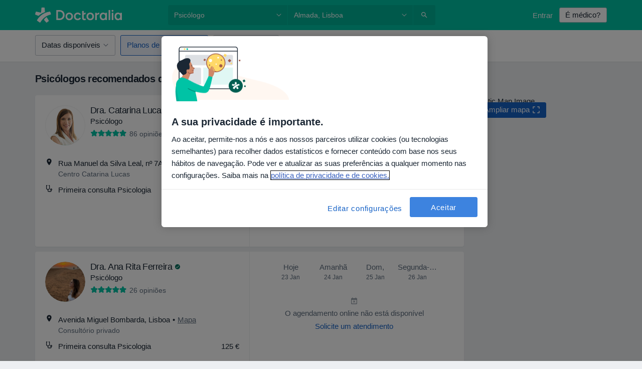

--- FILE ---
content_type: text/html; charset=UTF-8
request_url: https://www.doctoralia.com.pt/psicologo/almada/axa
body_size: 67640
content:

<!DOCTYPE html>
<html lang="pt" region="pt" class="">
<head>
<!--
--------------------------------
We are looking for outstanding talent! Since you are interested in our code, maybe you are also interested in becoming part of our team.
We look forward to seeing you: https://docplanner.tech/careers
--------------------------------
-->
	
			<link rel="preconnect" href="//cookie-cdn.cookiepro.com"/>
		<link rel="preconnect" href="//platform.docplanner.com/"/>
		
		
		<link rel="preconnect" href="//s3-eu-west-1.amazonaws.com"/>
		<link rel="preconnect" href="//www.googletagmanager.com"/>
		<link rel="preconnect" href="//www.google-analytics.com"/>
			
	
						<link rel="preload" href="//platform.docplanner.com/css/jade-dpuikitv3-ccf4255a.css" as="style"/>
					<link rel="preload" href="//platform.docplanner.com/css/jade-search-9dc41cc5.css" as="style"/>
		
									<link rel="preload" href="//platform.docplanner.com/js/goro-basic-30511e08.js" as="script"/>
					
						<link rel="preload" href="//www.googletagmanager.com/gtm.js?id=GTM-PZ83PG" as="script"/>
			<link rel="preload" href="//www.google-analytics.com/analytics.js" as="script"/>
			
	<meta charset="utf-8"/>
	<title>Psicólogos os mais recomendados de Axa em Almada | Doctoralia.com.pt</title>

			
	  <script
    src="//cookie-cdn.cookiepro.com/consent/e994909a-3b6c-4019-82b2-027f49c32ce4/otSDKStub.js?v=202211201558"
    data-id="onetrust-script"
    data-language="pt"
    type="text/javascript"
    charset="UTF-8"
    data-domain-script="e994909a-3b6c-4019-82b2-027f49c32ce4"
  ></script>

<script type="text/javascript">
  function OptanonWrapper() {
	    }
</script>
	
	<link rel="search" type="application/opensearchdescription+xml" title="www.doctoralia.com.pt" href="https://www.doctoralia.com.pt/opensearch">

			<meta name="description" content="Os psicólogos mais recomendados de Axa em Almada. Veja as opiniões dos pacientes da Doctoralia.com.pt, verifique os preços e marque facilmente uma consulta pela Internet."/>
	<meta name="robots" content="noindex,follow"/>
	<meta property="fb:page_id" content="122601654502559"/>
	
		
				<link rel="canonical" href="https://www.doctoralia.com.pt/psicologo/almada/axa"/>
	
				
<meta property="og:image" content="//platform.docplanner.com/img/pt/open-graph/og.png?3060678595" />
	
					
<script type="text/javascript">
	var ZLApp = {
		'APICredentials': {},

		'AppConfig': {},
		'Roles' : {
      'IS_CALL_CENTER_AGENT': false,
			'IS_ZLWORKER' : false,
			'IS_CUSTOMER_CARE' : false,
			'IS_DOCTOR': false,
			'IS_FACILITY': false		},

		'Routes' : {},

		'Storage' : {
			session: sessionStorage,
			local: localStorage
		},

		'Modules': {
			CalendarEditionPage : function() {},
			AlgoliaIndexes : {},
			MapsLoader : {}
		},

		'Experiments': {},

		'pushGAEvent': function(options) {
			$(document).ready(function() {
				// Universal Google Analytics Events

				var layerData = $.extend({
					'event': 'gaTriggerEvent',
					'gaEventCategory': options[0],
					'gaEventAction': options[1],
					'gaEventLabel': options[2],
					'gaEventInteraction': options[4]
				}, options[5]);

				dataLayer.push(layerData);
			});
		},
    'pushHSEvent': function(eventValue) {
		  if (window._hsq && _hsq.push) {
				_hsq.push(["trackEvent", eventValue]);
			}
		},
		"Routing" : {
			"generate" : function(name, object) {
				return ZLApp.NativeRouting.generate(name, object);
			}
		},
		'setStorage': function(type, key, value) {
			try {
				var storage = this.Storage[type];

				storage.setItem( key, JSON.stringify(value) );

				return true;
			} catch (exception) {
				return false;
			}
		},
		'getStorage': function(type, key) {
			try {
				var storage = this.Storage[type];

				if (storage && storage.getItem(key) !== undefined && storage.hasOwnProperty(key) === true) {
					return JSON.parse(storage.getItem(key));
				} else {
					return undefined;
				}
			} catch (exception) {
				return undefined;
			}
		},
		'clearStorage': function(type, key) {
			try {
				var storage = this.Storage[type];
				storage.removeItem( key );
				return true;
			} catch (exception) {
				return false;
			}
		},
	};

	// Object container for old stuff
	window.ZL = {};
</script>


<script type="text/javascript">
	ZLApp.CrmConfig = {
		DEFAULT_CURRENCY_CODE: 'EUR',
		DEFAULT_VAT_RATE: 0,
		WITH_ZEROS: false,
		PRICE_TYPE: 'gross',
		WEBSOCKET_DOMAIN: 'ws.doctoralia.com.pt',
		WEBSOCKET_TOKEN: '2c595f7e-ef38-492e-b088-73e553cf86dd',
	};
</script>




<script>
	ZLApp.Const = {
		'AJAX_ROOT_ROUTE': 'www.doctoralia.com.pt',
		'ALGOLIA_API_KEY': '189da7b805744e97ef09dea8dbe7e35f',
		'ALGOLIA_APP_ID': 'docplanner',
		'ALGOLIA_PREFIX': '',
		'ALGOLIA_SUFFIX': '',
		'TESTING_NAME': '',
		'BASE_DOMAIN': 'doctoralia.com.pt',
		'BOOKING_APP_BOOK_VISIT': 'efetuar-uma-marcacao',
		'BOOKING_APP_BOOK_VISIT_SLOTS': 'escolher-data',
		'BOOKING_SOURCE_ENABLED': true,
		'BREAKPOINTS': {
			'SCREEN_LG_MIN': 1200,
			'SCREEN_MD_MAX': 1199,
			'SCREEN_MD_MIN': 992,
			'SCREEN_SM_MAX': 991,
			'SCREEN_SM_MIN': 768,
			'SCREEN_XS_MAX': 767,
		},
		'RECAPTCHA_SITE_KEY': '6LedIUseAAAAAC2xiJMC-9llB0RG_LjYEF5d5S53',
		'COVID_TEST_ID': '',
		'FLU_VACCINATION_ID': '',
		'CURRENCY': '0 - 0 €',
		'CURRENT_COUNTRY_NAME': 'Portugal',
		'CURRENT_COUNTRY_PHONE_PREFIX': '+351',
		'CURRENT_ROUTE': 'route_search_filter_specialization_city_insurance_provider',
		'DOCTOR_REGISTRATION_WITHOUT_VERIFICATION': true,
		'DOMAIN': 'www.doctoralia.com.pt',
		'DWH_STATISTICS_URL': 'https://dwh-statistics.doctoralia.com.pt',
		'EVENT_TRACKER_URL': 'https://event-tracker.docplanner.com',
		'FACEBOOK_FANPAGE_URL': '',
		'FACEBOOK_LOCALE': 'pt_PT',
		'FACILITY_URL': 'https://www.doctoralia.com.pt/clinicas/__urlname__',
		'FIRST_SOCIAL_LOGIN':  false ,
		'GEOCODER_DOMAIN': 'geocoder.doctoralia.com.pt',
		'GOOGLE_API_KEY': 'AIzaSyAPEkgzgNuQ7h-PLlGo4YqglJ0Ht9RIiPk',
		'GOOGLE_APP_ID': '813384497776-0edpkqs05c8nro7vkg86g5sbt4scla2h.apps.googleusercontent.com',
		'GOOGLE_ONE_TAP_REDIRECT_URL': 'https://www.doctoralia.com.pt/social-connect/pt_sso?_redirect=https%3A//www.doctoralia.com.pt/psicologo/almada/axa',
		'HAS_UNIFIED_NAVIGATION': false,
		'HUBSPOT_ECOMMERCE_CONTACT': '',
		'HUBSPOT_ID': '442271',
		'ISO_LOCALE': 'pt',
		'IS_LOGGED': false,
		'IS_LOGGED_DOCTOR': false,
		'IS_LOGGED_FACILITY_MANAGER': false,
		'IS_PATIENT_APP': false,
		'IS_PHONE': false,
		'IS_STAGING': false,
		'LANGUAGE_CODE': 'pt_PT',
		'LOADER_IMAGE': '<p class="loader"><img src="//platform.docplanner.com/img/general/user-interface/loader-ready-white.gif?1799301098" alt=""/></p>',
		'LOADER_URL': "//platform.docplanner.com/img/general/user-interface/loader-ready-white.gif?1799301098",
		'LOCALE': 'pt',
		'MARKETING_CONSENT_IS_INFO': false,
		'MARKETING_CONSENT_PRECHECKED': true,
		'FACILITY_MARKETING_CONSENT_PRECHECKED': true,
		'MIN_QUESTION_CHARACTERS': 50,
		'PAGE_TYPE': '/search_results_visits_new',
		'PATIENT_APP_VERSION': '',
		'PATIENT_REQUEST_BASE_URL': 'https://patient-request.doctoralia.com.pt',
		'PLATFORM_LINK': '//platform.docplanner.com/',
		'POST_CODE_MASK': '9999-999',
		'PROTOCOL': 'https',
		'REFERER': '',
		'SAAS_BASE_DOMAIN': 'docplanner.doctoralia.com.pt',
		'SAAS_MANAGEMENT_WIDGET_DOMAIN': 'booking-management.doctoralia.com.pt',
		'SEARCH_PATH': "https:\/\/www.doctoralia.com.pt\/pesquisa",
		'SITE_LANG': 'pt',
		'SITE_NAME': 'Doctoralia',
		'SSO_DOMAIN': 'l.doctoralia.com.pt',
		'SSO_SOCIAL_CONNECT': 'https://www.doctoralia.com.pt/social-connect/pt_sso?_redirect=',
		'SSO_SOCIAL_CONNECT_REDIRECT_URL': 'https://www.doctoralia.com.pt/social-connect/pt_sso?_redirect=https%3A//www.doctoralia.com.pt/psicologo/almada/axa',
		'TERMS_URL': 'https://www.doctoralia.com.pt/termos-e-condicoes',
		'TIMEZONE': '+00:00',
		'UPPERCASE_RATIO_ON_OPINIONS': 50,
		'USER_ID': null,
		'VISIT_URL': '',
		'WIDGETS_APP_URL': 'widgets.doctoralia.com.pt',
		'SEARCH_APP_URL': 'https://search.doctoralia.com.pt',
		'PSYCHOTHERAPIST_SPECIALIZATION_ID': "",
		'PSYCHOLOGY_SPECIALIZATION_ID': 49,
		'DOCTOR_CALENDAR_WIDGET_WITH_FILTERS_ENABLED': false,
		'USE_FULL_LIST_OF_INSURANCES_IN_CALENDAR_WIDGET': false,
	};

	ZLApp.isRoute = function(route) {
		if (Array.isArray(route)) {
			return route.indexOf(this.Const.CURRENT_ROUTE) > -1;
		}

		return this.Const.CURRENT_ROUTE === route;
	};
</script>


																																																																																																																																																																																																																											
<script>
	ZLApp.Gate = {"GATE_ADDRESS_EDITION_CUSTOM_REFUND_POLICY":false,"GATE_ADDRESS_ONLINE_CONSULTATION":false,"GATE_ADMIN_CHAT_GDPR":true,"GATE_BOOKING_INSURANCE":true,"GATE_BOOKING_DIRECT_INSURANCE":false,"GATE_SHOW_DISABLED_FACILITY_WIDGET":false,"GATE_AGENDA_NON_DOCTORS_FRONTEND_TEST":false,"GATE_CALENDAR_NOTIFICATION_FIND_OTHER_DOCTOR":true,"GATE_CHECK_YOUR_INSURANCE":true,"GATE_CONTEXTUAL_SEARCH_AT_HOMEPAGE":false,"GATE_COOKIE_CONSENT":true,"GATE_COVID_TEST_SEARCH":false,"GATE_FLU_VACCINATION_SEARCH":false,"GATE_CRM_ECOMMERCE_BLACK_FRIDAY":false,"GATE_CRM_ECOMMERCE_BOLETO":false,"GATE_CRM_ECOMMERCE_IBAN":false,"GATE_CRM_ECOMMERCE_IYZICO_ONE_TIME":false,"GATE_CRM_ECOMMERCE_PAYMENTS_TESTIMONIALS":false,"GATE_CRM_ECOMMERCE_PIX":false,"GATE_CRM_ECOMMERCE_PSE":false,"GATE_CRM_ECOMMERCE_SERVIPAG":false,"GATE_CRM_ECOMMERCE_SHOW_CPL_PRICING_DETAILS":false,"GATE_CRM_ECOMMERCE_WEBSITE":false,"GATE_CRM_ECOMMERCE_WEB_PAY":false,"GATE_CRM_ECOMMERCE_HIDE_PACKAGING_LANDING_CONTACT_FORM":true,"GATE_CRM_ECOMMERCE_TERMS_DETAILS":false,"GATE_CRM_ECOMMERCE_PAYMENT_TERMS":false,"GATE_CRM_IYZICO":false,"GATE_CRM_PAYU":false,"GATE_CRM_USE_SCA_AUTHENTICATION_FLOW":true,"GATE_CRM_USE_SCA_AUTHENTICATION_FLOW_SELECTIVE_BINS":false,"GATE_CRM_REFERRAL_PROGRAM_URL_REDESIGN":false,"GATE_DIRECT_INSURANCES":false,"GATE_DOCTOR_CALENDAR_FILTERS":true,"GATE_DOCTOR_LICENSE_NUMBER":false,"GATE_DOCTOR_PROFILE_TOP_BANNER_TOUCHPOINT":false,"GATE_DOCTOR_REGISTRATION_EMAIL_CONFIRMATION":false,"GATE_DOCTOR_STATISTICS_VIDEO":false,"GATE_OPENING_HOURS":false,"GATE_ECOMMERCE_PREMIUM_LANDING_MODAL":false,"GATE_ECOMMERCE_PREMIUM_LANDING_MODAL_MARKETING":false,"GATE_ECOMMERCE_PRICING_WEBSITE_ON_DEFAULT":false,"GATE_ECOMMERCE_WEBSITE_TOGGLE_ADDITIONAL_TEXT":true,"GATE_ECOMMERCE_THANK_YOU_PAGE_NEW_ONBOARDING_WIZARD":false,"GATE_ECOMMERCE_UNPAID_INVOICES_MODAL":true,"GATE_PRELOAD_GTM":true,"GATE_ENABLE_LICENSE_NUMBER_VERIFICATION":false,"GATE_FACILITY_CALENDAR_SERVICE_STEP":true,"GATE_FACILITY_CALENDAR_SORT_BY_NAME":false,"GATE_FACILITY_PROFILE_TOP_BANNER_TOUCHPOINT":false,"GATE_FACILITY_REGISTRATION":true,"GATE_FACILITY_REGISTRATION_EMAIL_CONFIRMATION":true,"GATE_FACILITY_SERVICES_TABLE":true,"GATE_REFACTORED_FACILITY_ITEM_ABOUT":false,"GATE_FIND_ANOTHER_SPECIALIST_WHEN_NO_AVAILABILITY":false,"GATE_GDPR_MARKETING_CONSENT_MANDATORY":false,"GATE_GDPR_REGISTRATION_INFORMATION":false,"GATE_GENERAL_MARKETING_AGREEMENT":false,"GATE_GOOGLE_ONE_TAP_LOGIN":false,"GATE_HIDE_NEARBY_DOCTORS_ON_NON_COMMERCIAL_PROFILE":false,"GATE_HIDE_PRICES_FOR_PATIENTS_WITH_INSURANCE":true,"GATE_HOMEPAGE_PATIENT_APP_BANNER":true,"GATE_HUBSPOT":true,"GATE_INSURANCE_PLANS":false,"GATE_LOCATION_DETAILS":true,"GATE_MODERATION_DOCTOR_ITEM_REQUIRED":false,"GATE_MODERATION_DOCTOR_ITEM_SPECIALIZATION":true,"GATE_MODERATION_DOCTOR_SPECIALIZATION":true,"GATE_MODERATION_EDIT_OPINION_BY_MODERATOR":false,"GATE_MODERATION_OPINION_TRUST_SCORE_DISPLAY":true,"GATE_MODERATION_AUTOMODERATOR_PARAMS_BUTTON_DISPLAY":true,"GATE_MODERATION_PANEL_DOCTOR_NEW_BY_SELF":false,"GATE_MODERATION_SPECIALIZATION_DOCUMENT_VERIFICATION":true,"GATE_NEW_SEARCH_DISTRICT_FILTERS":false,"GATE_NEW_SEARCH_FORCE_DOCTORS_ON_LANDING_PAGES":false,"GATE_NEW_SEARCH_ONLINE_CONSULTATION_BANNER":false,"GATE_NEW_SEARCH_PATIENT_APP_BANNER":true,"GATE_ONLINE_CONSULTATION_CALENDAR_PAYMENT_TIP":false,"GATE_ONLINE_LANDING_REAL_TESTIMONIALS":false,"GATE_OPINIONS_NEW_FLOW_SAMPLE_OPINIONS":false,"GATE_OPINIONS_NEW_FLOW_REQUIRE_LOGIN_JUST_BEFORE_SUBMIT":false,"GATE_OPINION_SIGNATURE_HIDE":false,"GATE_OPINION_SORTING_SHOW":false,"GATE_PB_DECIMAL_PART_IN_PRICES":true,"GATE_ENABLE_ALL_PATIENT_APP_BANNER":true,"GATE_ENABLE_BROWSER_CHAT_PATIENT_APP_BANNER":true,"GATE_QA_PATIENT_APP_BANNER":true,"GATE_USE_NEW_MESSENGER_APP":true,"GATE_CHAT_ENABLE_NEW_ON_LOAD_BANNER":true,"GATE_CHAT_ENABLE_NEW_ON_LOAD_CONFIRMATION_BANNER":true,"GATE_DEEPLINK_SEND_DIRECT_REGISTRATION_TRACKING":true,"GATE_DLP_VWO_EXPERIMENT_ENABLED":false,"GATE_ENABLE_DLP_SURVEY":false,"GATE_Q_AND_A":true,"GATE_Q_AND_A_ALLOW_PRIVATE_QUESTIONS":false,"GATE_Q_AND_A_ANSWER_MODERATION":true,"GATE_Q_AND_A_PRIVATE_QUESTIONS_PANEL_VUE":false,"GATE_RECURRING_CREDIT_CARD_PAYMENT":true,"GATE_SAVE_DOCTOR_PROFILE":true,"GATE_SAVE_DOCTOR_PROFILE_NON_LOGGED":false,"GATE_SENTRY_JS":true,"GATE_DATADOG_RUM_JS":true,"GATE_SENTRY_PERFORMANCE_TRACING":false,"GATE_SEO_ENABLE_NEW_DOCTOR_HOMEPAGE_SECTION":false,"GATE_SHOW_ADDRESS_FACILITY_WARNING":true,"GATE_SHOW_DOCTOR_PROFILE_EDITION_DESCRIPTION":true,"GATE_HIDE_REQUEST_SERVICES":false,"GATE_SHOW_GDPR_CHECKBOX":false,"GATE_SHOW_PHONE_ON_NON_COMMERCIAL_DOCTORS":true,"GATE_SLOT_RELEASED":false,"GATE_STRONG_PASSWORD_VALIDATOR":true,"GATE_TIMEZONE_ONLINE_CONSULTATION":true,"GATE_TURKISH_LAW_COMPLIANCE":false,"GATE_USER_REGISTRATION_EMAIL_CONFIRMATION":true,"GATE_VUE_LOCATION_AUTOCOMPLETE_LOGS":false,"GATE_VUE_WIDGETS":true,"GATE_WEBSOCKETS":true,"GATE_MODERATION_SPECIALIZATION_DOCUMENT_VERIFICATION_SENT_EMAIL":false,"GATE_TEST_ACCOUNTS_DASHBOARD_FACILITY_ACCOUNTS_TOGGLE":true,"GATE_OPINION_ACTIVATION_AND_EMAIL_VERIFICATION_VIA_EMAIL":false,"GATE_RECAPTCHA_ENTERPRISE_OPINIONS_FLOW":true,"GATE_OPINIONS_REMOVE_OTHER_FROM_LOCATION_DROPDOWN":false,"GATE_ECOMMERCE_USE_IFRAME":false,"GATE_DOCTOR_REGISTRATION_MODERATION_PANEL":true,"GATE_CRM_FIRST_CLASS_ECOMMERCE_PROMOTION":false,"GATE_OPINIONS_FOR_FACILITIES":false,"GATE_UNSUBSCRIBE_SMS_FOOTER":true,"GATE_OPINIONS_FACILITY_DOCTOR_DROPDOWN":false,"GATE_OPINIONS_FACILITY_ADDRESSES_DROPDOWN":false,"GATE_PATIENT_REQUEST_BUTTON":false,"GATE_ENABLE_PATIENT_REQUEST_WEBVIEW":false,"GATE_USE_NEW_PATIENT_REQUEST_PAGE":false,"GATE_PATIENT_REQUEST_VERIFICATION_STEP":false,"GATE_DOCTOR_OUT_OF_OFFICE":false,"GATE_GET_DOCTOR_CERTIFICATE":true,"GATE_CRM_ECOMMERCE_PACKAGING_LANDING":true,"GATE_CRM_ECOMMERCE_PACKAGING_LANDING_HIDE_ICONS":false,"GATE_CRM_ECOMMERCE_CUSTOMER_SUPPORT_SECTION":false,"GATE_REQUEST_PROFILE_CHANGES_WITH_TEXT_BOX":false,"GATE_FETCH_CUSTOMER_DATA_BY_TAX_NUMBER":false,"GATE_ECOMMERCE_ACCEPT_COMPANY_GMB":false,"GATE_CRM_CUSTOMER_TAX_NUMBER_NOT_REQUIRED":false,"GATE_BULK_OBJECT_VERIFICATION":true,"GATE_USER_TOOL_V2":true,"GATE_BANNER_REDIRECT_TO_LISTING":true,"GATE_SHOULD_CHECK_BOOKABLE_SERVICES_ON_FACILITY_PROFILE":true,"GATE_SHOULD_CHECK_BOOKABLE_DOCTORS_ON_FACILITY_PROFILE":true,"GATE_NEW_SEARCH_HIDE_DOCTOR_SERVICES":false,"GATE_SHOW_PRICE_INCREASE_MODAL":false,"GATE_OPINIONS_ABUSE_REPORT_VIA_EMAIL_POSSIBLE":false,"GATE_TRUST_BANNER_CERTIFICATES_PL":false,"GATE_USE_TEST_COOKIEPRO":false,"GATE_CHAT_SEND_HEALTH_PROFILE_BUTTON":true,"GATE_DOCTOR_SPECIALIZATION_IN_PROGRESS":false,"GATE_PATIENT_APP_EVENT_INTERCEPTOR":true,"GATE_DP_SPACES_HEADER":false,"GATE_CRM_ECOMMERCE_PACKAGING_LANDING_FUTURE_PRICINGS":false,"GATE_DE_SEARCH_FILTER_SLOTS_BY_INSURANCE_PROVIDER":false,"GATE_ENABLE_EFR_DEEPLINK_PARAM":true,"GATE_ENABLE_UNLEASH_FOR_DLP":false,"GATE_ENABLE_UNLEASH_CACHING_FOR_DLP":false,"GATE_VISIBILITY_SPACE_PROMO_MATERIALS_PAGE":false,"GATE_FACILITY_PROFILE_PRICE_RANGES":true,"GATE_VISIBILITY_SPACE_FIRST_CLASS_PAGE":true,"GATE_FACILITY_PROFILE_GROUP_SERVICES_BY_DESCRIPTION":true,"GATE_OPINION_VERIFIED_BY_PAYMENT":false,"GATE_OPINION_MERGED_VERIFICATION_BADGES_FRONTEND":true,"GATE_NEW_DOCTOR_REGISTRATION_FLOW":true,"GATE_PRE_REGISTER_STEP":true,"GATE_DOCTOR_WELCOME_MODAL":true,"GATE_Q_AND_A_PATIENT_PANEL_SHOW_ALL":true,"GATE_SEARCH_MED24_BANNER":false,"GATE_DOCTOR_DASHBOARD":false,"GATE_NEW_SERVICES_SECTION_WITH_CUSTOM_NAMES":true,"GATE_SAAS_FOR_FREEMIUM":false,"GATE_FIRST_CLASS_LANDING_PAGE_MODALITIES":false,"GATE_CALENDAR_REQUEST_PHONE_NUMBER":false,"GATE_SHOW_ASK_FOR_CALENDAR_MODAL":false,"GATE_GOOGLE_ONE_TAP_LOGIN_MOVED_FROM_GTM":true,"GATE_SHOW_STATISTICS_ICON":true,"GATE_DOCTOR_DASHBOARD_CALENDAR_REQUESTS":false,"GATE_ENABLE_SAAS_INSURANCE_CONFIGURATION":false,"GATE_INSURANCE_CONFIGURATION_TEMPORARY_PMS_WORKAROUND":false,"GATE_SHOW_NEAR_ME":true,"GATE_OOPS_WIDGET":true,"GATE_FACILITY_PROFILE_MERGE_SERVICES_FOR_MULTIPLE_SPECS":true,"GATE_CRM_SHOW_ECOMMERCE_SECURE_PAYMENT_TEXT":false,"GATE_DOCTOR_PROFILE_EDITION_GENDER_ALLOW_OTHER":false,"GATE_ENABLE_ADDITIONAL_ONLINE_RESULTS_EXPERIMENT":true,"GATE_ENABLE_RADIUS_SEARCH_RESULTS_EXTENSION":true,"GATE_CRM_SHOW_ECOMMERCE_NOA_TERMS_2":false,"GATE_PHARMACIES_SEARCH":false,"GATE_SEARCH_ASSISTANT_EXPERIMENT_AUTO_SHOW":false,"GATE_SEARCH_ASSISTANT_BANNER_EXPERIMENT":false,"GATE_SEARCH_ASSISTANT_EXPERIMENT_SA_FROM_AUTOCOMPLETE":false,"GATE_SEARCH_ASSISTANT_BANNER_MIXED_QUESTIONS_EXPERIMENT":false,"GATE_VISIBILITY_EXPERIMENT":false,"GATE_BOOKING_PUBLIC_INSURANCE_FLOW_FRONTEND":false,"GATE_SEARCH_INSURANCE_LISTINGS_FILTER_PROCESSING":false,"GATE_MARKETPLACE_PAYMENTS_BNPL_RESCHEDULES":false,"GATE_VISIBILITY_ADDRESS_EDITOR_VALIDATION_DOCTOR":true,"GATE_VISIBILITY_ADDRESS_EDITOR_VALIDATION_FACILITY":true,"GATE_DOCTOR_NEW_MODERATION_NEW_ENDPOINT":true,"GATE_PB_INSURANCES_AVAILABILITY_SEARCH":false,"GATE_VISIBILITY_SA_HIDE_LIVE_LOCATION_QUESTION":false,"GATE_PB_AB_TEST_AVAILABILITY_CALENDAR":false,"GATE_CRM_NOA_PROMO_BLACK_FRIDAY":false,"GATE_CRM_NOA_PROMO_BLACK_FRIDAY_PRICE_INFO":false,"GATE_DOCTOR_REGISTRATION_LICENSE_REQUIRED_BY_SPECIALIZATION":false,"GATE_SUPPORT_DOCUMENT_UPLOAD_WITH_LICENSE_NUMBER":false,"GATE_ADDRESS_EDITOR_STREET_NUMBER_NOT_MANDATORY":false,"GATE_VISIBILITY_FC_PAGE_BLACK_FRIDAY_PROMO":false,"GATE_KEEP_DOCTOR_LICENSE_NUMBER_HIDDEN_IN_PROFILE":false,"GATE_VISIBILITY_WATSONIZED_WIDGET_CONFIGURATION":false,"GATE_DOCTOR_REGISTRATION_LICENSE_NUMBER_PAGE":false,"GATE_DOCTOR_REGISTRATION_VALUE_PROPOSITION_ASIDE":false,"GATE_ADDRESS_EDITOR_ZIP_CODE_NOT_MANDATORY":false,"GATE_ENABLE_SASS_ONLY_WIDGET_BY_DEFAULT":false,"GATE_DISPLAY_LINK_WHITE_LABEL_WIDGET":false};

	ZLApp.isGranted = function(gate) {
		return this.Gate[gate];
	};
</script>


	<script>
		ZLApp.Lang = {
						"@Disease": "doen\u00e7a",
			"@List": "lista",
			"@Map": "mapa",
			"abandoned_cart_button": "Confirme a data",
			"abandoned_cart_description": "Para marcar consulta, termine o processo de reserva.",
			"abandoned_cart_header": "A sua consulta ainda n\u00e3o foi confirmada.",
			"add": "Adicionar",
			"add_patient": "Adicionar paciente",
			"address": "Morada",
			"addresses_with_no_online_booking": "Consult\u00f3rios sem agendamento online (%{count})",
			"advance_schedule_calendar_address": "Endere\u00e7o",
			"agenda_visit_manage_cancel_visit_modal": "A sua consulta foi cancelada.",
			"agenda_visit_manage_confirm_visit_modal": "Obrigado! Por favor n\u00e3o se atrase.",
			"are_you_sure": "Tem a certeza?",
			"autocomplete_disease": "doen\u00e7a",
			"autocomplete_loading": "Estamos a pesquisar os resultados",
			"autocomplete_search_empty": "O que procura?",
			"autocomplete_search_prefix": "Pesquisar",
			"autocomplete_specialization": "Especializa\u00e7\u00e3o",
			"booking_sms_conf_after_resend_hint": "Foi enviada outra SMS. Desta vez deve chegar em menos de 2 minutos.",
			"brand_doctors": "m\u00e9dicos",
			"calendar_placeholder_title": "Agendar na Doctoralia",
			"call": "Contacto",
			"cancel": "Cancele",
			"changes_sent_to_moderation": "As altera\u00e7\u00f5es foram enviadas aos nossos moderadores. O conte\u00fado antes da altera\u00e7\u00e3o n\u00e3o estar\u00e1 vis\u00edvel at\u00e9 que o processo de modera\u00e7\u00e3o esteja conclu\u00eddo.",
			"chat_error_message": "Por favor, atualize a p\u00e1gina para ver as mensagens mais recentes.",
			"check_other_calendars": "Mostrar moradas com calend\u00e1rio",
			"clinics_autocomplete": "Centro m\u00e9dico",
			"close": "Fechar",
			"comment_should_not_capitalize": "Os coment\u00e1rios n\u00e3o devem ser escritos em letras mai\u00fasculas.",
			"comment_to_short": "A sua opini\u00e3o dever\u00e1 ter pelo menos %minCharacters% carateres. Neste momento tem apenas %currentCount% carateres.",
			"common_refresh": "Atualizar",
			"components.question.doctor.book": "Marcar uma consulta",
			"confirm_when_slot_remove": "Pretende mesmo eliminar este intervalo de tempo?",
			"congratulations_reminders_set": "Parab\u00e9ns. O lembrete foi definido.",
			"currency_suffix": "%{currency_code} \u20ac",
			"disable": "desativar",
			"doctor_all_addresses": "Consult\u00f3rios (%{count})",
			"doctor_all_addresses_one": "Consult\u00f3rio",
			"doctor_autocomplete": "Especialista",
			"doctor_edition_facility_type_header": "Tipo de morada",
			"doctor_edition_online_office_name": "Nome do consult\u00f3rio online",
			"doctor_opinions_show_opinions": "Mostrar cr\u00edticas",
			"doctor_profile_add_opinion": "Acrescente opini\u00e3o",
			"doctor_service": "Servi\u00e7o",
			"doctor_verificated_successfully": "Este m\u00e9dico confirmou a validade dos dados do seu perfil.",
			"doctor_with_calendar": "Sem consultas",
			"edit": "Editar",
			"edit_visit_patient": "Editar paciente",
			"enable": "ativar",
			"errorTryLater": "Ocorreu um erro. Tente de novo mais tarde",
			"error_while_uploading_photos": "O nosso servidor est\u00e1 a ter problemas para processar as suas fotografias. Por favor, tente reduzir o tamanho das mesmas ou carregue-as uma a uma.",
			"expand_map": "Ampliar mapa",
			"facility": "Cl\u00ednicas e hospitais",
			"facility_listing_context_alert": "Alterar a especializa\u00e7\u00e3o, morada ou o especialista pode fazer com que esse servi\u00e7o n\u00e3o esteja dispon\u00edvel ou que n\u00e3o esteja coberto pelo plano de sa\u00fade m\u00e9dico da sua primeira escolha.",
			"facility_name_plaxeholder": "Ex.: Hospital da Cidade de Boston",
			"fieldNotEmpty": "O campo n\u00e3o pode estar vazio",
			"filter_info_box": "Use os filtros para encontrar os especialistas e centros m\u00e9dicos que atendem melhor",
			"finish": "Termine",
			"forward": "Continue",
			"from": "Desde",
			"generic-book-appointment": "Marcar uma consulta",
			"google_calendar_cancel_sync_text": "Tem a certeza de que quer cancelar a sincroniza\u00e7\u00e3o?",
			"import_address_name": "Nome do consult\u00f3rio",
			"incorrect_date": "Data incorrecta!",
			"insurance_box_title": "Procura um profissional com um seguro m\u00e9dico espec\u00edfico? Confira as nossas op\u00e7\u00f5es",
			"internal_number_warning": "Depois de estabelecida a liga\u00e7\u00e3o, por favor, insira o seguinte n\u00famero interno:",
			"less": "menos",
			"license_verification_doctor_profile_modal_body": "Perfil sob verifica\u00e7\u00e3o da Doctoralia. As informa\u00e7\u00f5es publicadas neste perfil foram geradas exclusivamente pelo utilizador e n\u00e3o foram apuradas ainda pela Doctoralia. At\u00e9 \u00e0 verifica\u00e7\u00e3o deste perfil, sugerimos que confirme a veracidade no <a href=\"http:\/\/portal.cfm.org.br\/index.php?option=com_medicos&amp;Itemid=59\" target=\"_blank\">CFM<\/a>.",
			"license_verification_doctor_profile_modal_title": "Status de verifica\u00e7\u00e3o do perfil",
			"license_verification_doctor_profile_title": "A Doctoralia est\u00e1 a verificar este perfil",
			"link_doctor_to_clinic.choose_clinic.placeholder": "Insira o nome do centro m\u00e9dico para o encontrar",
			"link_doctor_to_clinic.choose_clinic.title": "Selecione o centro m\u00e9dico onde trabalha",
			"loadingWait": "A carregar. Por favor aguarde...",
			"map": "mapa",
			"map_empty_state_CTA": "Mova o mapa ou amplie-o para encontrar mais resultados",
			"map_empty_state_copy_generic": "N\u00e3o h\u00e1 especialistas nesta regi\u00e3o",
			"map_empty_state_copy_spec": "N\u00e3o h\u00e1 %dentista% aqui",
			"map_search": "Procurar nesta \u00e1rea",
			"map_test_modal_CTA": "Voltar para a lista de especialistas",
			"map_test_modal_text": "Estamos a trabalhar no novo mapa e ser\u00e1 lan\u00e7ado em breve.",
			"map_test_modal_text_headline": "Em constru\u00e7\u00e3o.",
			"mobile_sign_as": "Assinar como",
			"mobile_specialization": "Especializa\u00e7\u00e3o",
			"mobile_visit_try_again": "Tentar de novo",
			"more": "mais",
			"move_visit": "Reagendar uma consulta",
			"no": "N\u00e3o",
			"no_calendar_in_your_location": "Sem calend\u00e1rio nesta morada.",
			"no_open_slots": "N\u00e3o h\u00e1 consultas dispon\u00edveis",
			"no_results_for": "N\u00e3o h\u00e1 resultados de pesquisa para",
			"no_slots_facility_cta": "Mostrar perfil",
			"no_slots_facility_info": "Nenhum profissional neste centro m\u00e9dico tem consultas dispon\u00edveis",
			"online_consultation_doc_card_label": "Oferece consultas online",
			"pagination_next": "Pr\u00f3ximo",
			"pagination_previous": "Anterior",
			"panel_delete-me-modal_no": "Manter conta",
			"panel_delete-me-modal_yes": "Eliminar conta",
			"patient_visit_cancel_modal_confirm": "Tem a certeza que pretende cancelar esta consulta?",
			"patients_marketing_consent_modal_cta_no": "N\u00e3o desejo receber",
			"patients_marketing_consent_modal_cta_yes": "Quero receber as atualiza\u00e7\u00f5es da Doctoralia",
			"patients_marketing_consent_modal_desc": "Receba em primeira m\u00e3o as informa\u00e7\u00f5es sobre novos recursos e servi\u00e7os dispon\u00edveis para voc\u00ea! Aproveite a Doctoralia ao m\u00e1ximo para cuidar da sua sa\u00fade e da sa\u00fade de seus entes queridos.",
			"patients_marketing_consent_modal_legal_txt": "Para enviar as atualiza\u00e7\u00f5es da Doctoralia, precisaremos do seu consentimento. Voc\u00ea poder\u00e1 alterar suas prefer\u00eancias quando quiser.",
			"patients_marketing_consent_modal_legal_txt_learn_more": "Saiba mais em nossa Pol\u00edtica de Privacidade.",
			"patients_marketing_consent_modal_legal_txt_tooltip": "Precisamos de seu consentimento para te oferecer a melhor experi\u00eancia na Doctoralia. <a href=\"https:\/\/www.doctoralia.com.pt\/privacidade\">Voc\u00ea poder\u00e1 alterar suas prefer\u00eancias sempre que quiser.<\/a>",
			"patients_marketing_consent_modal_title": "N\u00e3o perca nenhuma atualiza\u00e7\u00e3o importante!",
			"price_from": "Desde %price%",
			"provide_visit_location": "\u00c9 necess\u00e1rio o local da consulta",
			"qna_question_delete_confirm": "Tem a certeza que pretende eliminar esta quest\u00e3o?",
			"rate_error": "Para adicionar a sua opini\u00e3o, tem de escolher uma avalia\u00e7\u00e3o",
			"registration.facility.user_position.doctor": "M\u00e9dico",
			"reminder_removed": "O lembrete foi eliminado",
			"remove_slot_error_message": "N\u00e3o nos foi poss\u00edvel eliminar o hor\u00e1rio",
			"removing": "A retirar",
			"reset_filters": "Restabelecer",
			"saving": "a gravar...",
			"search_all_filters": "Todos os filtros",
			"search_calendar_missing": "Nenhum calend\u00e1rio dispon\u00edvel!",
			"search_doctors": "Procurar m\u00e9dicos",
			"search_error_no_location": "N\u00e3o \u00e9 poss\u00edvel determinar a localiza\u00e7\u00e3o do utilizador",
			"search_filter_calendar": "Marcar na Doctoralia",
			"search_filter_calendar_description": "Mostrar apenas especialistas com quem posso marcar uma consulta na Doctoralia",
			"search_filter_clinics": "Centros m\u00e9dicos",
			"search_filter_dates_per_date": "Data da consulta",
			"search_filter_diseases": "Doen\u00e7as",
			"search_filter_districts": "Distritos",
			"search_filter_doctors": "M\u00e9dicos",
			"search_filter_doctors_clinics": "M\u00e9dicos e cl\u00ednicas",
			"search_filter_entity_type": "Mostrar perfis de",
			"search_filter_insurances": "Planos de sa\u00fade",
			"search_filter_kids_friendly": "Aceita crian\u00e7as",
			"search_filter_kids_friendly_description": "Especialistas que atendem crian\u00e7as",
			"search_filter_payment_methods": "M\u00e9todo de pagamento",
			"search_filter_services": "Servi\u00e7os",
			"search_filter_specializations": "Especialidades",
			"search_in_doctors": "Pesquise \"%{QUERY}\" em especialistas",
			"search_in_facilities": "Pesquise \"%{QUERY}\" em cl\u00ednicas m\u00e9dicas",
			"search_see_profile": "Veja o perfil",
			"search_sort_by": "Ordenar por",
			"search_sorter": "Ordenar por",
			"search_sorter_availability": "Consulta mais pr\u00f3xima dispon\u00edvel",
			"search_sorter_factor_based": "Sugest\u00f5es",
			"search_sorter_rating": "Melhor opini\u00e3o",
			"search_sorter_recommended": "recomendado",
			"search_whole_website": "Procure \"%phrase%\" em servi\u00e7o completo",
			"selectService": "Selecione um servi\u00e7o",
			"selectSpecialization": "Selecione especializa\u00e7\u00e3o",
			"select_choose": "---- escolha ----",
			"selected": "Selecionado",
			"send_opinion": "Envie opini\u00f5es",
			"services_and_prices_no_price": "Pre\u00e7o n\u00e3o dispon\u00edvel",
			"set_visit_button": "Marcar uma consulta",
			"show_more": "Veja mais",
			"show_phone": "Mostrar n\u00famero",
			"show_yesterday": "Mostrar ontem",
			"super_doctor_mail_CTA_see_all_opinions": "Ver todas as opini\u00f5es",
			"terms_of_visits_addition": "Adicionar datas de consultas",
			"toast_remove_slot_title": "Prazo removido!",
			"toast_undo_remove_slot_title": "Prazo restaurado!",
			"unexpected_error": "Houve um erro inesperado!",
			"unsaved_changes": "Existem algumas mudan\u00e7as que n\u00e3o foram gravadas. Quer ficar nesta p\u00e1gina para poder guard\u00e1-las?",
			"validation.email": "Forne\u00e7a um endere\u00e7o de e-mail v\u00e1lido",
			"validation.maxLength": "Neste campo s\u00e3o permitidos at\u00e9 %{max} caracteres.",
			"validation.minLength": "Este valor \u00e9 muito reduzido. Deveria ter %{min} caracteres ou mais.",
			"validation.required": "Este campo \u00e9 necess\u00e1rio",
			"validator_email": "Forne\u00e7a um endere\u00e7o de e-mail v\u00e1lido",
			"validator_required": "Este campo \u00e9 necess\u00e1rio",
			"visit_details_saving_progress": "A guardar...",
			"visit_details_visit_cancelled": "Consulta cancelada",
			"visit_out_of_schedule": "Consulta fora do hor\u00e1rio",
			"visit_report_select_all": "Selecionar tudo",
			"visit_select_date": "Escolher data da consulta",
			"wait_a_moment": "Aguarde um momento...",
			"warning": "Sugest\u00e3o",
			"we_are_checking_your_localization": "Estamos \u00e0 procura da sua localiza\u00e7\u00e3o...",
			"widget_default_specialist": "especialista",
			"widget_show_reviews": "Mostrar cr\u00edticas",
			"yes": "Sim",
			"you_have_x_custom_calendar_configs": "Tem $quantidade de semanas com hor\u00e1rio alterado",
			"you_need_characters": "Deve escrever: mais %{currentCount} caracteres.",
			"your_account_demo_1": "Veja como funciona a nova lista de visitas",
			"your_account_demo_2": "Pode escolher uma data de um calend\u00e1rio em vez de percorrer",
			"your_account_demo_3": "Pode marcar uma consulta ao clicar num bot\u00e3o",
			"your_account_demo_4": "Pode escolher uma lista para uma morada indicada",
			"your_account_demo_5": "Pode editar visitas anteriormente marcadas por si",
			"your_account_demo_6": "Para mostrar informa\u00e7\u00f5es detalhadas clique na \u00e1rea da lista criada para o efeito",
	
			'all_specs': 'Todas\u0020as\u0020especializa\u00E7\u00F5es',
			'banner_promote_app_cta_2': 'Ir\u0020para\u0020o\u0020aplicativo',
			'banner_promote_app_text_1': 'Baixe\u0020nosso\u0020aplicativo\u0020e\u0020viva\u0020a\u0020melhor\u0020experi\u00EAncia\u0020ao\u0020cuidar\u0020de\u0020sua\u0020sa\u00FAde\u0021',
			'call_center_info_placeholder_transport': 'ex.\u003A\u0020\u0022Entrada\u0020no\u0020edif\u00EDcio\u0020pelas\u0020traseiras,\u0020no\u0020lado\u0020oposto\u0020ao\u0020centro\u0020comercial.\u0020Pode\u0020chegar\u0020l\u00E1\u0020utilizando\u0020a\u0020M1\u0020ou\u0020a\u0020T4\u0022',
			'directions_parking': 'Dire\u00E7\u00F5es\u0020e\u0020estacionamento',
			'docplanner_payments_action_required': 'docplanner_payments_action_required',
			'docplanner_payments_action_required_tip1': 'docplanner_payments_action_required_tip1',
			'docplanner_payments_action_required_tip2': 'docplanner_payments_action_required_tip2',
			'docplanner_payments_action_required_update_button': 'docplanner_payments_action_required_update_button',
			'doctor_edition_remote_instructions_header': 'Como\u0020conectar\u002Dse\u0020a\u0020uma\u0020consulta',
			'doctor_edition_remote_instructions_placeholder': 'Escreva\u0020as\u0020instru\u00E7\u00F5es\u0020aqui',
			'doctor_edition_remote_instructions_tip': 'Todas\u0020as\u0020informa\u00E7\u00F5es\u0020que\u0020fornecer,\u0020como\u0020n\u00FAmero\u0020de\u0020telefone\u0020ou\u0020e\u002Dmail,\u0020ser\u00E3o\u0020vis\u00EDveis\u0020aos\u0020pacientes\u0020somente\u0020ap\u00F3s\u0020a\u0020marca\u00E7\u00E3o\u0020da\u0020consulta.',
			'doctor_panel_address_details': 'Informa\u00E7\u00F5es\u0020complementares\u0020sobre\u0020as\u0020suas\u0020instala\u00E7\u00F5es,\u0020por\u0020exemplo,\u0020descri\u00E7\u00E3o\u0020da\u0020localiza\u00E7\u00E3o,\u0020entrada\u0020no\u0020pr\u00E9dio,\u0020como\u0020chegar\u0020de\u0020transporte\u0020p\u00FAblico\u0020ou\u0020carro\u0020pr\u00F3prio',
			'has_unpaid_invoices_btn': 'Escolher\u0020m\u00E9todo\u0020de\u0020pagamento',
			'has_unpaid_invoices_content': 'Pode\u0020realizar\u0020o\u0020pagamento\u0020online\u0020ou\u0020atrav\u00E9s\u0020de\u0020transfer\u00EAncia\u0020banc\u00E1ria.',
			'has_unpaid_invoices_title': 'Existe\u0020uma\u0020fatura\u0020pendente\u0020de\u0020pagamento\u0020na\u0020sua\u0020conta.',
			'marketplace_account_rejected_account_apology_information': 'marketplace_account_rejected_account_apology_information',
			'marketplace_account_rejected_account_header': 'marketplace_account_rejected_account_header',
			'marketplace_account_rejected_account_header_description': 'marketplace_account_rejected_account_header_description',
			'marketplace_account_rejected_account_work_in_progress': 'marketplace_account_rejected_account_work_in_progress',
			'pricing-terms-modal-unilateral-changed-of-plan-title': 'Important\u003A\u0020unilateral\u0020contract\u0020change',
			'pricing-terms-modal-unilateral-changed-of-plan-descr': 'In\u0020order\u0020to\u0020keep\u0020providing\u0020you\u0020an\u0020ever\u002Dincreasing\u0020quality\u0020of\u0020our\u0020services,\u0020your\u0020current\u0020\u0022Premium\u0022\u0020subscription\u0020is\u0020being\u0020replaced\u0020with\u0020plans\u0020carefully\u0020calibrated\u0020to\u0020the\u0020real\u0020needs\u0020of\u0020each\u0020specialist.',
			'pricing-terms-modal-unilateral-changed-of-plan-cta': 'Read\u0020more',
			'address_editor_select_street_from_the_list': 'Selecionar\u0020a\u0020rua\u0020da\u0020lista',
			'address_editor_select_city_from_the_list': 'Selecionar\u0020a\u0020cidade\u0020na\u0020lista',
			'address_editor_street_number_missing': 'Selecione\u0020um\u0020endere\u00E7o\u0020com\u0020um\u0020n\u00FAmero\u0020de\u0020rua',
			'address_editor_invalid_street_address': 'Este\u0020endere\u00E7o\u0020n\u00E3o\u0020existe.\u0020Selecione\u0020um\u0020endere\u00E7o\u0020v\u00E1lido\u0020a\u0020partir\u0020das\u0020sugest\u00F5es.',
			'month': {
				'0': 'Janeiro',
				'1': 'Fevereiro',
				'2': 'Mar\u00E7o',
				'3': 'Abril',
				'4': 'Maio',
				'5': 'Junho',
				'6': 'Julho',
				'7': 'Agosto',
				'8': 'Setembro',
				'9': 'Outubro',
				'10': 'Novembro',
				'11': 'Dezembro',
			},
			'monthShort': {
				'0': 'Jan',
				'1': 'Fev',
				'2': 'Mar',
				'3': 'Abr',
				'4': 'Mai',
				'5': 'Jun',
				'6': 'Jul',
				'7': 'Ago',
				'8': 'Set',
				'9': 'Out',
				'10': 'Nov',
				'11': 'Dez',
			},
			'month.0': 'Janeiro',
			'month.1': 'Fevereiro',
			'month.2': 'Mar\u00E7o',
			'month.3': 'Abril',
			'month.4': 'Maio',
			'month.5': 'Junho',
			'month.6': 'Julho',
			'month.7': 'Agosto',
			'month.8': 'Setembro',
			'month.9': 'Outubro',
			'month.10': 'Novembro',
			'month.11': 'Dezembro',
			'month_short.0': 'Jan',
			'month_short.1': 'Fev',
			'month_short.2': 'Mar',
			'month_short.3': 'Abr',
			'month_short.4': 'Mai',
			'month_short.5': 'Jun',
			'month_short.6': 'Jul',
			'month_short.7': 'Ago',
			'month_short.8': 'Set',
			'month_short.9': 'Out',
			'month_short.10': 'Nov',
			'month_short.11': 'Dez',
			'more': 'mais',
			'online_consultation_check_box': 'Consultas\u0020online',
			'search': 'Pesquisar',
			'search_placeholder_specialization': 'especialidade,\u0020doen\u00E7a\u0020ou\u0020nome',
			'search_placeholder_where': 'p.\u0020ex.\u0020Lisboa',
			'search_placeholder_where_city': 'search_placeholder_where_city',
			'near_me': 'Perto\u0020de\u0020mim',
			'statistics_video_pro_modal_body': 'Conhe\u00E7a\u002Das\u0020agora\u0020e\u0020descubra\u0020como\u0020o\u0020ajudamos\u0020a\u0020alcan\u00E7ar\u0020exatamente\u0020os\u0020resultados\u0020que\u0020\u0020precisa',
			'statistics_video_pro_modal_body_bold': 'J\u00E1\u0020viu\u0020as\u0020suas\u0020estat\u00EDsticas\u0020do\u0020\u00FAltimo\u0020m\u00EAs\u0020na\u0020Doctoralia\u003F',
			'statistics_video_pro_modal_cta': 'Know\u0020more',
			'statistics_video_pro_modal_cta_lead': 'Outros\u0020\u0025\u007Bspecialization_name\u007D\u0020est\u00E3o\u0020a\u0020conseguir\u0020melhores\u0020resultados\u0020com\u0020o\u0020Premium',
			'statistics_video_pro_modal_cta_lead_general': 'Outros\u0020especialistas\u0020j\u00E1\u0020est\u00E3o\u0020a\u0020conseguir\u0020melhores\u0020resultados\u0020com\u0020o\u0020Premium',
			'statistics_video_pro_modal_header': 'Este\u0020v\u00EDdeo\u0020foi\u0020preparado\u0020para\u0020si',
            'new': 'Novo',
		    'a11y_info_required_fields': '\u002A\u0020campos\u0020obrigat\u00F3rios',
			'weekDay': {
				'0': 'Segunda\u002Dfeira',
				'1': 'Ter\u00E7a\u002Dfeira',
				'2': 'Quarta\u002Dfeira',
				'3': 'Quinta\u002Dfeira',
				'4': 'Sexta\u002Dfeira',
				'5': 'S\u00E1bado',
				'6': 'Domingo',
			},
			'weekDayShort': {
				'0': 'Segunda\u002Dfeira',
				'1': 'Ter,',
				'2': 'Qua',
				'3': 'Qui,',
				'4': 'Sex,',
				'5': 'S\u00E1b,',
				'6': 'Dom,',
			},
			'weekday.0': 'Segunda\u002Dfeira',
			'weekday.1': 'Ter\u00E7a\u002Dfeira',
			'weekday.2': 'Quarta\u002Dfeira',
			'weekday.3': 'Quinta\u002Dfeira',
			'weekday.4': 'Sexta\u002Dfeira',
			'weekday.5': 'S\u00E1bado',
			'weekday.6': 'Domingo',
			'weekday_short.0': 'Segunda\u002Dfeira',
			'weekday_short.1': 'Ter,',
			'weekday_short.2': 'Qua',
			'weekday_short.3': 'Qui,',
			'weekday_short.4': 'Sex,',
			'weekday_short.5': 'S\u00E1b,',
			'weekday_short.6': 'Dom,',
		};
	</script>
	

	<script>
					ZLApp.APICredentials = {
	'ACCESS_TOKEN': 'MTIwMDExZDhlMzVlMjU4YjcwZGZiZmM1MTM4MDUxZjZiOTBmZWFjNmY4MWFjNDhiZTNhMzUxY2M4YTc5NzFiMQ',
	'ACCESS_TOKEN_EXPIRATION_TIME': '1769204279',
	'REFRESH_TOKEN': '',
	'REFRESH_TOKEN_EXPIRATION_TIME': '',
	'TOKEN_URL': 'https\u003A\/\/l.doctoralia.com.pt\/oauth\/v2\/token'
};

			</script>

		

	<meta name="SKYPE_TOOLBAR" content="SKYPE_TOOLBAR_PARSER_COMPATIBLE"/>
	<meta name="viewport" content="width=device-width, initial-scale=1.0, maximum-scale=1.0, user-scalable=no"/>

	
<link rel="shortcut icon" type="image/png" data-lazyload-href="//platform.docplanner.com/img/general/icons/favicon.png?2266777747"/>

	<link rel="image_src" href="//platform.docplanner.com//img/pt/logo/logo-small-pt.png"/>

			
	
			<link href="//platform.docplanner.com/css/jade-dpuikitv3-ccf4255a.css" rel="stylesheet"/>
		
	
			<link href="//platform.docplanner.com/css/jade-search-9dc41cc5.css" rel="stylesheet"/>
		
				
	

	
				
			
						
<!-- Google Tag Manager -->
<script>
		var oneTrackingPageData = {
		'event': 'oneTrackingEvent',
		'params': {
			'category': 'generalData',
			'action': 'page_data',
			'properties': {
				'service_category_name': '',
				'service_category_id': '',
				'service_subcategory_name': '',
				'service_subcategory_id': '',
				'experiment_name': [],
			}
		}
	};

	var dataLayerContainer = {};

	dataLayerContainer['gtm-pageType'] = '/search_results_visits_new';
	dataLayerContainer['gtm-region'] = '';
	dataLayerContainer['gtm-district'] = '';
	dataLayerContainer['gtm-specialization'] = '';
	dataLayerContainer['gtm-specializationId'] = '';
	dataLayerContainer['gtm-fcategory'] = '';
	dataLayerContainer['gtm-city'] = '';
	dataLayerContainer['gtm-disease'] = '';
	dataLayerContainer['gtm-service'] = '';
	dataLayerContainer['gtm-isMetaIndex'] = '0';
	dataLayerContainer['gtm-isMetaFollow'] = '1';
	dataLayerContainer['gtm-redesignedNonCommercialProfile'] = '0';
	dataLayerContainer['gtm-redesignedCommercialProfile'] = '0';
	dataLayerContainer['gtm-country-code'] = 'pt';
	dataLayerContainer['gtm-doctorIsOnOwnProfile'] = '0';
	dataLayerContainer['gtm-is-webview'] = '0';

	
	
	
	
	
			dataLayerContainer['gtm-is-logged-in'] = '0';
	
	dataLayer = [oneTrackingPageData, dataLayerContainer];

	var isE2ETest = '' === '1';
	if (!isE2ETest) {
		(function(w,d,s,l,i){w[l]=w[l]||[];w[l].push({'gtm.start':
		  new Date().getTime(),event:'gtm.js'});var f=d.getElementsByTagName(s)[0],
		j=d.createElement(s),dl=l!='dataLayer'?'&l='+l:'';j.async=true;j.src=
		'//www.googletagmanager.com/gtm.js?id='+i+dl;f.parentNode.insertBefore(j,f);
		})(window,document,'script','dataLayer','GTM-PZ83PG');
	}
</script>
<!-- End Google Tag Manager -->
			
</head>
<body id="search-listing" class="search-listing" >
	
				<script nomodule>
  var alert = document.createElement('div');
  var icon = document.createElement('div');
  var message = document.createElement('div');

  alert.setAttribute('class', 'd-flex flex-row align-items-center py-1-5 pl-2 bg-white');
  icon.setAttribute('class', 'p-1 d-flex align-center justify-content-center');
  message.setAttribute('class', 'px-1-5 text-muted');
  icon.innerHTML = '<i aria-hidden="true" class="svg-icon svg-icon-warning svg-icon-size-32 svg-icon-color-danger" ><svg xmlns="http://www.w3.org/2000/svg" width="24" height="24" viewBox="0 0 24 24"><path d="M12 22c5.523 0 10-4.477 10-10S17.523 2 12 2 2 6.477 2 12s4.477 10 10 10ZM11 8a1 1 0 1 1 2 0v4a1 1 0 1 1-2 0V8Zm2.25 7.25a1.25 1.25 0 1 1-2.5 0 1.25 1.25 0 0 1 2.5 0Z"/></svg></i>';
  message.innerHTML = 'Infelizmente seu navegador já não é compatível. Por favor, <a href="https://www.doctoralia.com.pt/app-pacientes">baixe grátis nosso app para celular</a> ou <a href="https://browsehappy-com.translate.goog/?_x_tr_sl=en&_x_tr_tl=pt&_x_tr_hl=en&_x_tr_pto=wapp">mude de navegador</a>. Dessa forma poderemos proporcionar a experiência que você merece.';

  alert.appendChild(icon);
  alert.appendChild(message);

  document.body.insertBefore(alert, document.body.firstChild);
</script>
	
			    	
	
	
		<div class="wrapper">
			
									
	<div
		class=""
		data-banner-translations="{&quot;banner_promote_app_listing_nocalendar_test_title&quot;:&quot;Precisa de um especialista?&quot;,&quot;banner_promote_app_listing_nocalendar_test_text&quot;:&quot;Cuidar da sua sa\u00fade \u00e9 muito mais simples pelo App. Confira agora mesmo!&quot;,&quot;banner_promote_app_listing_nocalendar_test_cta&quot;:&quot;Conhecer o App&quot;,&quot;banner_promote_app_listing_nocalendar_test_cta2&quot;:&quot;Continuar pelo navegador&quot;,&quot;banner_promote_app_listing_nocalendar_test_title2&quot;:&quot;Simplifique o cuidado com sua sa\u00fade pelo App&quot;,&quot;banner_promote_app_listing_nocalendar_test_text2&quot;:&quot;Filtre os especialistas mais pr\u00f3ximos a voc\u00ea&quot;,&quot;banner_promote_app_listing_nocalendar_test_text3&quot;:&quot;Agende uma consulta quando e onde quiser&quot;,&quot;banner_promote_app_listing_nocalendar_test_tcta3&quot;:&quot;Instalar o App&quot;,&quot;banner_promote_app_profile_nocalendar_test_title&quot;:&quot;Precisa de um especialista?&quot;,&quot;banner_promote_app_profile_nocalendar_test_text&quot;:&quot;Cuidar da sua sa\u00fade \u00e9 muito mais simples pelo App. Confira agora mesmo!&quot;,&quot;banner_promote_app_profile_nocalendar_test_cta&quot;:&quot;Conhecer o App&quot;,&quot;banner_promote_app_profile_nocalendar_test_cta2&quot;:&quot;Continuar pelo navegador&quot;,&quot;banner_promote_app_profile_nocalendar_test_title2&quot;:&quot;Agende facilmente pelo App &quot;,&quot;banner_promote_app_profile_nocalendar_test_cta3&quot;:&quot;Abrir o App&quot;,&quot;banner_promote_app_content_page_test_title&quot;:&quot;Tem mais d\u00favidas sobre sua sa\u00fade?&quot;,&quot;banner_promote_app_content_page_test_text&quot;:&quot;Baixe o App e receba uma resposta diretamente de um especialista&quot;,&quot;banner_promote_app_content_page_test_cta&quot;:&quot;Conhecer o App&quot;,&quot;banner_promote_app_content_page_test_cta2&quot;:&quot;Continuar pelo navegador&quot;,&quot;banner_promote_app_content_page_test_title2&quot;:&quot;Cuide da sua sa\u00fade pelo App&quot;,&quot;banner_promote_app_content_page_test_cta3&quot;:&quot;Abrir &quot;,&quot;banner_promote_app_content_booking_confirmation_V1&quot;:&quot;Ol\u00e1! A seguir, voc\u00ea encontra todos os detalhes da sua consulta. Acesse essas informa\u00e7\u00f5es a qualquer momento pelo App e receba lembretes para n\u00e3o se esquecer da vista.&quot;,&quot;banner_promote_app_content_booking_confirmation_cta_V1&quot;:&quot;Continuar pelo App&quot;,&quot;banner_promote_app_content_booking_confirmation_V2&quot;:&quot;Ol\u00e1! Agradecemos por agendar sua consulta. Acesse todos os detalhes a qualquer momento pelo App e receba lembretes para n\u00e3o se esquecer da vista.&quot;,&quot;banner_promote_app_content_booking_confirmation_V3&quot;:&quot;Acompanhe todos os detalhes de suas consultas&quot;,&quot;banner_promote_app_content_opinion_thank_you_page_title_V1&quot;:&quot;Mensagem de seu especialista&quot;,&quot;banner_promote_app_content_opinion_thank_you_page_V1&quot;:&quot;Ol\u00e1! Agrade\u00e7o por ter compartilhado a sua opini\u00e3o. Se quiser me enviar uma mensagem direta, por favor, baixe o App.&quot;,&quot;banner_promote_app_doctor_homepage_test_tag&quot;:&quot;Recomendado&quot;,&quot;banner_promote_app_doctor_homepage_test_app_title&quot;:&quot;App Doctoralia&quot;,&quot;banner_promote_app_doctor_homepage_test_cta&quot;:&quot;Acessar App&quot;,&quot;banner_promote_app_doctor_homepage_test_browser_title&quot;:&quot;Navegador&quot;,&quot;banner_promote_app_doctor_homepage_test_cta2&quot;:&quot;Continuar&quot;,&quot;banner_promote_app_doctor_homepage_test_cta3&quot;:&quot;Abrir o App&quot;,&quot;banner_promote_app_doctor_homepage_test_cta4&quot;:&quot;Continuar pelo navegador&quot;,&quot;banner_promote_app_doctor_homepage_test_title&quot;:&quot;A Doctoralia \u00e9 melhor pelo App&quot;,&quot;banner_promote_app_email_footer&quot;:&quot;Gerencie suas consultas pelo App: receba lembretes e envie mensagens aos especialistas&quot;,&quot;download-app-generic&quot;:&quot;Baixar o App&quot;,&quot;know-more-generic&quot;:&quot;Saber mais&quot;,&quot;banner-promote-app-homepage-modal-title-V2&quot;:&quot;Cuide da sua sa\u00fade&quot;,&quot;banner-promote-app-homepage-modal-text-V2&quot;:&quot;Encontre os melhores especialistas e agende uma consulta. Descarregue o App e tenha acesso a ferramentas exclusivas e gratuitas.&quot;,&quot;banner-promote-app-homepage-modal-text-V3-A&quot;:&quot;Agende consultas, entre em contato com os especialistas e receba seus lembretes no App.&quot;,&quot;banner-promote-app-homepage-modal-text-V3-B&quot;:&quot;Descarregue o App: agende consultas com os seus especialistas e receba todos os lembretes.&quot;,&quot;banner-promote-app-homepage-modal-text-rating-V2&quot;:&quot;Avalia\u00e7\u00e3o dos usu\u00e1rios: 4,6 na Play Store e 4,2 na Apple&quot;,&quot;banner-promote-app-benefits-1&quot;:&quot;Organize as suas consultas de um jeito simples&quot;,&quot;banner-promote-app-benefits-2&quot;:&quot;Envie mensagens para os especialistas&quot;,&quot;banner-promote-app-benefits-3&quot;:&quot;Receba notifica\u00e7\u00f5es&quot;,&quot;use-the-app-generic&quot;:&quot;Use a app&quot;,&quot;banner-promote-app-listings-descr&quot;:&quot;Compare perfis profissionais e agende as consultas facilmente pela app&quot;,&quot;banner-promote-app-listings-title&quot;:&quot;Crie sua lista de especialistas favoritos&quot;,&quot;banner-promote-app-get-most-docplanner&quot;:&quot;Aproveite o melhor da Doctoralia&quot;,&quot;banner-promote-app-more-features-title&quot;:&quot;Descubra mais funcionalidades na app&quot;,&quot;banner-promote-app-listings-V2-text&quot;:&quot;Envie mensagens para os especialistas, receba lembretes e mais!&quot;}"
		data-id="patient-app-banner-index"
	>
	<patient-app-banner-index
		:init-options="{&quot;active&quot;:true,&quot;template&quot;:&quot;FullPageWithLogo&quot;,&quot;touchpoint&quot;:&quot;listing_with_calendar&quot;}"
	/>
	</div>

	<style>
		.patient-app-banner-relative-placeholder {
			height: 125px;
		}
		@media only screen and (min-width: 576px) {
			.patient-app-banner-relative-placeholder {
				display: none;
			}
		}
	</style>
	
	
	
	
			
<!--Header-->
<header
	data-id="main-header"
	role="navigation"
	class="navbar navbar-dark bg-secondary navbar-expand-md navbar-custom mb-0 mx-auto px-2 py-0 px-md-1"
>
	<!--Inside company icon-->
		<div class="container">
		<!--Docplanner logo-->
		

	


<div class="m-0">
	<a
		href="/"
		data-test-id="dp-logo"
		aria-label="Doctoralia - Homepage"
			>
		<span class="navbar-brand p-0 d-none d-lg-inline-block">
			<svg width="2304" height="400" viewBox="0 0 3458 600" xmlns="http://www.w3.org/2000/svg" preserveAspectRatio="xMinYMid meet"><path d="M3305 201.758c25.59 0 47.52 6.419 65.8 19.258 8.81 5.868 16.62 12.903 23.44 21.104l1.83-23.264c.43-5.485 5.01-9.717 10.51-9.717h40.52c5.82 0 10.55 4.721 10.55 10.545v269.947c0 5.824-4.73 10.545-10.55 10.545h-40.52c-5.5 0-9.98-4.231-10.51-9.717l-1.82-23.116c-6.82 8.305-14.62 15.485-23.43 21.54-18.28 12.45-40.21 18.675-65.8 18.675-27.62 0-51.78-6.225-72.5-18.675-20.31-12.839-36.35-30.736-48.13-53.69-11.37-22.955-17.06-49.8-17.06-80.535 0-31.125 5.69-57.97 17.06-80.535 11.78-22.955 27.82-40.657 48.13-53.107 20.72-12.839 44.88-19.258 72.5-19.258zm9.95 60.111c-15.56 0-29.38 3.891-41.44 11.672-12.06 7.781-21.59 18.675-28.59 32.681-6.62 14.006-10.12 30.152-10.51 48.438.39 18.285 3.89 34.431 10.51 48.437 7 14.006 16.53 25.095 28.59 33.265 12.45 7.781 26.46 11.672 42.02 11.672 14.79 0 27.82-3.891 39.1-11.672 11.67-8.17 20.62-19.259 26.85-33.265 6.61-14.006 9.92-30.152 9.92-48.437 0-18.286-3.31-34.432-9.92-48.438-6.23-14.006-15.18-24.9-26.85-32.681-11.28-7.781-24.51-11.672-39.68-11.672z" fill="white"/><path d="M3108.96 209.14c5.83 0 10.55 4.721 10.55 10.544v269.948c0 5.823-4.72 10.545-10.55 10.545h-43.93c-5.83 0-10.55-4.722-10.55-10.545V219.684c0-5.823 4.72-10.544 10.55-10.544h43.93zm-21.96-116.6966c10.4 0 19.26 3.6876 26.58 11.0626 7.72 7.375 11.56 16.303 11.56 26.783 0 10.481-3.84 19.602-11.56 27.366-7.32 7.375-16.18 11.063-26.58 11.063-10.41 0-19.46-3.688-27.16-11.063-7.32-7.764-10.98-16.885-10.98-27.366 0-10.48 3.66-19.408 10.98-26.783 7.7-7.375 16.75-11.0626 27.16-11.0626z" fill="white"/><path d="M2938.14 500.176c-5.83 0-10.55-4.721-10.55-10.545V110.37c0-5.824 4.72-10.5453 10.55-10.5453h43.93c5.83 0 10.55 4.7213 10.55 10.5453v379.261c0 5.824-4.72 10.545-10.55 10.545h-43.93z" fill="white"/><path d="M2711.68 201.758c25.59 0 47.52 6.419 65.8 19.258 8.8 5.868 16.62 12.903 23.44 21.104l1.83-23.264c.43-5.485 5.01-9.717 10.51-9.717h40.52c5.82 0 10.54 4.721 10.54 10.545v269.947c0 5.824-4.72 10.545-10.54 10.545h-40.52c-5.5 0-9.98-4.231-10.51-9.717l-1.82-23.116c-6.82 8.305-14.63 15.485-23.44 21.54-18.28 12.45-40.21 18.675-65.8 18.675-27.62 0-51.79-6.225-72.5-18.675-20.31-12.839-36.35-30.736-48.13-53.69-11.37-22.955-17.06-49.8-17.06-80.535 0-31.125 5.69-57.97 17.06-80.535 11.78-22.955 27.82-40.657 48.13-53.107 20.71-12.839 44.88-19.258 72.5-19.258zm9.95 60.111c-15.57 0-29.38 3.891-41.44 11.672-12.06 7.781-21.59 18.675-28.59 32.681-6.62 14.006-10.12 30.152-10.51 48.438.39 18.285 3.89 34.431 10.51 48.437 7 14.006 16.53 25.095 28.59 33.265 12.45 7.781 26.46 11.672 42.02 11.672 14.78 0 27.82-3.891 39.1-11.672 11.67-8.17 20.62-19.259 26.85-33.265 6.61-14.006 9.92-30.152 9.92-48.437 0-18.286-3.31-34.432-9.92-48.438-6.23-14.006-15.18-24.9-26.85-32.681-11.28-7.781-24.51-11.672-39.68-11.672z" fill="white"/><path d="M2199.06 507.558c-29.18 0-55.24-6.42-78.19-19.259-22.57-13.228-40.27-31.319-53.11-54.273-12.83-22.955-19.25-49.411-19.25-79.368 0-29.958 6.22-56.414 18.67-79.368 12.84-22.955 30.54-40.851 53.1-53.69 22.56-13.228 48.44-19.842 77.61-19.842 29.18 0 55.05 6.614 77.61 19.842 22.56 12.839 40.06 30.735 52.52 53.69 12.84 22.954 19.26 49.41 19.26 79.368 0 29.957-6.23 56.413-18.68 79.368-12.45 22.954-29.95 41.045-52.51 54.273-22.57 12.839-48.24 19.259-77.03 19.259zm0-60.11c15.95 0 30.15-3.891 42.6-11.672 12.45-8.17 22.17-19.063 29.17-32.681 7.01-14.006 10.51-30.152 10.51-48.437 0-18.286-3.7-34.237-11.09-47.854-7-14.007-16.73-24.9-29.18-32.681-12.45-8.171-26.84-12.256-43.18-12.256-16.34 0-30.73 3.891-43.18 11.672-12.45 7.781-22.18 18.675-29.18 32.681-7 14.006-10.5 30.152-10.5 48.438 0 18.285 3.5 34.431 10.5 48.437 7.39 13.618 17.31 24.511 29.76 32.681 12.84 7.781 27.43 11.672 43.77 11.672z" fill="white"/><path d="M1929.7 137.083c5.83 0 10.55 4.721 10.55 10.545v81.641c19.64-14.379 42.69-22.096 64.69-23.961 5.8-.492 10.54 4.274 10.54 10.097v42.143c0 5.359-4.32 9.718-9.66 10.041-29.57 1.789-51.34 9.048-65.56 21.478v116.945c0 13.613 3.01 23.904 9.24 30.905 6.61 7.001 16.14 10.502 28.58 10.502 3.89 0 8.17-.778 12.84-2.334 1.83-.611 3.77-1.432 5.8-2.462 5.5-2.791 12.51-1.149 15.18 4.41 0 0 12.03 25.21 14.42 30.193 2.39 4.984.84 11.011-3.9 13.855-7.46 4.479-14.9 8.024-22.34 10.597-10.11 3.889-23.03 5.88-33.14 5.88-30.73 0-51.45-7.63-67.79-22.799-15.95-15.559-23.92-37.735-23.92-66.518V147.628c0-5.824 4.72-10.545 10.55-10.545h43.93z" fill="white"/><path d="M1699.35 507.558c-29.93 0-56.37-6.42-79.3-19.259-22.94-13.228-41.02-31.319-54.23-54.273-12.83-22.955-19.25-49.411-19.25-79.368 0-29.958 6.42-56.414 19.25-79.368 13.21-22.955 31.1-40.851 53.64-53.69 22.94-13.228 49.18-19.842 78.73-19.842 28.77 0 54.81 7.003 78.14 21.009 19.98 11.682 35.58 27.802 46.72 48.359 3.06 5.641.17 12.51-5.82 14.815l-41.2 15.861c-4.78 1.838-10.1-.339-12.89-4.63-6-9.247-14.06-16.93-24.14-23.049-12.83-7.781-27.41-11.672-43.74-11.672-15.94 0-30.13 4.085-42.57 12.255-12.44 7.781-22.16 18.675-29.16 32.681-7 13.617-10.5 29.374-10.5 47.271 0 17.896 3.5 33.848 10.5 47.854 7.38 13.617 17.3 24.511 29.74 32.681 12.83 7.781 27.21 11.672 43.15 11.672 16.33 0 30.9-4.086 43.73-12.256 10.21-6.812 18.33-15.472 24.35-26.98 2.63-4.581 8.12-6.953 13.05-5.056l40.95 15.762c5.94 2.287 8.84 9.075 5.9 14.725-11.15 21.454-26.8 38.561-46.93 51.321-22.93 14.784-48.98 22.177-78.14 22.177z" fill="white"/><path d="M1363.21 507.558c-29.18 0-55.24-6.42-78.2-19.259-22.56-13.228-40.26-31.319-53.1-54.273-12.84-22.955-19.26-49.411-19.26-79.368 0-29.958 6.23-56.414 18.68-79.368 12.84-22.955 30.54-40.851 53.1-53.69 22.56-13.228 48.43-19.842 77.61-19.842 29.18 0 55.05 6.614 77.61 19.842 22.56 12.839 40.07 30.735 52.52 53.69 12.84 22.954 19.25 49.41 19.25 79.368 0 29.957-6.22 56.413-18.67 79.368-12.45 22.954-29.95 41.045-52.52 54.273-22.56 12.839-48.24 19.259-77.02 19.259zm0-60.11c15.95 0 30.15-3.891 42.59-11.672 12.45-8.17 22.18-19.063 29.18-32.681 7-14.006 10.5-30.152 10.5-48.437 0-18.286-3.69-34.237-11.08-47.854-7-14.007-16.73-24.9-29.18-32.681-12.45-8.171-26.84-12.256-43.18-12.256-16.34 0-30.73 3.891-43.18 11.672-12.45 7.781-22.18 18.675-29.18 32.681-7 14.006-10.5 30.152-10.5 48.438 0 18.285 3.5 34.431 10.5 48.437 7.39 13.618 17.31 24.511 29.76 32.681 12.84 7.781 27.43 11.672 43.77 11.672z" fill="white"/><path d="M975.613 99.8247c39.277 0 73.967 8.5793 104.097 25.7373 30.5 16.776 54.33 40.226 71.49 70.347 17.54 30.122 26.3 64.819 26.3 104.091 0 38.892-8.76 73.398-26.3 103.52-17.16 30.122-40.99 53.761-71.49 70.919-30.13 17.158-64.82 25.737-104.097 25.737H856.943c-7.377 0-13.357-5.98-13.357-13.357V113.181c0-7.3763 5.98-13.3563 13.357-13.3563h118.67zm-64.54 337.4343h64.254c18.528 0 35.925-3.403 52.184-10.209 16.26-7.185 30.44-17.016 42.53-29.494 12.1-12.478 21.56-27.036 28.36-43.673 6.81-16.637 10.21-34.598 10.21-53.882 0-19.284-3.4-37.245-10.21-53.882-6.8-16.637-16.26-31.195-28.36-43.673-12.09-12.478-26.27-22.12-42.53-28.926-16.259-7.185-33.656-10.777-52.184-10.777h-64.254v274.516z" fill="white"/><path d="M2550.8 205.3c5.81-.432 10.54 4.335 10.54 10.159v42.545c0 5.275-4.17 9.583-9.42 10.01-21.2 1.721-36.76 6.134-52.45 13.709-17.92 8.654-31.89 21.683-41.47 32.728v175.181c0 5.823-4.72 10.545-10.55 10.545h-43.93c-5.83 0-10.55-4.722-10.55-10.545V219.684c0-5.823 4.72-10.544 10.55-10.544h43.93c5.83 0 10.55 4.721 10.55 10.544v36.123c12.77-16.371 24.51-25.618 42.37-35.647 15.94-8.952 33.02-13.567 50.43-14.86z" fill="white"/><path d="M27.2817 177.71c3.4614-10.569 14.4277-16.74 25.2607-14.216l162.5226 37.873c11.462 2.67 22.628-5.443 23.624-17.167l13.989-164.5657C253.622 8.53153 262.911 0 274.056 0h85.285c11.146 0 20.436 8.53319 21.379 19.6372l12.819 151.0558c.569 6.698-3.402 12.96-9.688 15.343-63.492 24.077-103.851 41.482-151.193 72.659-30.562 20.127-61.243 43.12-88.288 68.84-5.047 4.8-12.44 6.285-18.867 3.6l-112.3159-46.925c-10.32446-4.313-15.60156-15.835-12.11955-26.467l26.21185-80.033zm441.8883 418.258c-8.997 6.464-21.436 5.016-28.707-3.34l-80.753-92.801c-4.655-5.349-5.597-13.037-1.899-19.088 20.733-33.926 55.714-69.334 89.895-94.341 5.901-4.318 14.152-2.494 17.971 3.742l78.198 127.691c5.867 9.581 3.347 22.065-5.779 28.621l-68.926 49.516zm-288.038.205c10.509 7.274 24.989 3.786 31.425-7.255 89.37-153.318 229.418-267.187 404.47-306.9 11.369-2.579 18.325-14.299 14.695-25.374l-25.978-79.253c-3.168-9.666-12.708-15.812-22.787-14.422-216.184 29.82-400.643 155.877-505.3136 335.993-5.9933 10.398-2.7963 23.607 7.0926 30.452l96.4454 66.759z" fill="white"/></svg>
		</span>
					<span class="navbar-brand d-inline-block d-lg-none">
				<svg width="32" height="30" viewBox="0 0 2000 1897" xmlns="http://www.w3.org/2000/svg"><path d="M86.2406 561.86c10.9418-33.415 45.6074-52.927 79.8514-44.946l513.753 119.74c36.232 8.445 71.528-17.208 74.678-54.276l44.22-520.301C801.726 26.9738 831.091 0 866.323 0h269.597c35.23 0 64.6 26.9791 67.58 62.0862l40.52 477.5898c1.8 21.175-10.75 40.972-30.62 48.509-200.71 76.121-328.29 131.15-477.943 229.723-96.61 63.635-193.595 136.331-279.088 217.652-15.954 15.17-39.324 19.87-59.64 11.38L41.686 898.578c-32.63682-13.637-49.31217-50.066-38.30503-83.68L86.2406 561.86zm1396.8594 1322.39c-28.44 20.44-67.76 15.86-90.75-10.56l-255.27-293.4c-14.71-16.92-17.69-41.22-6-60.35 65.54-107.27 176.12-219.22 284.17-298.28 18.65-13.65 44.73-7.88 56.81 11.83l247.19 403.72c18.55 30.29 10.58 69.76-18.27 90.49l-217.88 156.55zm-910.522.65c33.219 22.99 78.994 11.97 99.338-22.94 282.508-484.74 725.214-844.75 1278.574-970.31 35.94-8.154 57.93-45.208 46.45-80.225l-82.12-250.571c-10.01-30.563-40.17-49.994-72.03-45.598-683.38 94.28-1266.475 492.836-1597.35 1062.296-19.1 32.87-8.995 74.64 22.265 96.28l304.873 210.07z" fill="#fff"/></svg>
			</span>
			</a>
</div>
		<!--Toggle buttons-->
			<a
		href="#"
		class="navbar-toggler navbar-mobile-search-toggle"
		data-id="search-toggle"
		data-toggle="collapse"
		data-target="[data-id='navbar-search-collapse']"
		data-ga-event="click"
		data-ga-category="Doctor panel"
		data-ga-action="Klik w lupę"
	>
		<div class="text-truncate pr-1">
			<span data-id="search-query"></span>
		</div>
		<i aria-hidden="true" class="svg-icon svg-icon-search svg-icon-size-16 svg-icon-color-white" ><svg xmlns="http://www.w3.org/2000/svg" width="24" height="24" viewBox="0 0 24 24"><path d="M14 9.5a4.5 4.5 0 1 0-9 0 4.5 4.5 0 0 0 9 0Zm-.665 5.249a6.5 6.5 0 1 1 1.414-1.414l4.958 4.958a1 1 0 0 1-1.414 1.414l-4.958-4.958Z"/></svg></i>
	</a>

<button
	class="navbar-toggler navbar-mobile-nav-toggle collapsed"
	data-id="navbar-toggle"
	data-target="[data-id='navbar-right-collapse']"
	data-test-id="navbar-hamburger-menu"
	data-toggle="collapse"
	type="button"
>
	<div class="hamburger">
		<span class="sr-only">Menu principal</span>
		<span class="icon-bar icon-bar-one"></span>
		<span class="icon-bar icon-bar-two"></span>
		<span class="icon-bar icon-bar-three"></span>
	</div>
</button>

		<!-- Collect the nav links, forms, and other content for toggling -->
							<div class="navbar-collapse navbar-search px-2 py-1 collapse"
			     data-id="navbar-search-collapse"
			>
				<div class="nav d-flex flex-nowrap flex-grow-1 justify-content-between">
					
<div
	data-topsearch="true"
	id="search"
	class="top-search"
>
	<div data-id="search-autocomplete-vue-app">
		<search-autocomplete
			:is-search-widget-placeholder="false"
			:suggested-items="[{&quot;specialization.id&quot;:49,&quot;specialization.name&quot;:&quot;Psic\u00f3logo&quot;},{&quot;specialization.id&quot;:50,&quot;specialization.name&quot;:&quot;Psiquiatra&quot;},{&quot;specialization.id&quot;:21,&quot;specialization.name&quot;:&quot;Ginecologista&quot;},{&quot;specialization.id&quot;:24,&quot;specialization.name&quot;:&quot;Dentista&quot;},{&quot;specialization.id&quot;:14,&quot;specialization.name&quot;:&quot;Dermatologista&quot;},{&quot;specialization.id&quot;:40,&quot;specialization.name&quot;:&quot;Oftalmologista&quot;},{&quot;specialization.id&quot;:45,&quot;specialization.name&quot;:&quot;Otorrinolaringologista&quot;},{&quot;specialization.id&quot;:59,&quot;specialization.name&quot;:&quot;Urologista&quot;},{&quot;specialization.id&quot;:19,&quot;specialization.name&quot;:&quot;Gastroenterologista&quot;},{&quot;specialization.id&quot;:13,&quot;specialization.name&quot;:&quot;Cl\u00ednico geral&quot;},{&quot;specialization.id&quot;:16,&quot;specialization.name&quot;:&quot;Endocrinologista&quot;},{&quot;specialization.id&quot;:38,&quot;specialization.name&quot;:&quot;Neurologista&quot;},{&quot;specialization.id&quot;:36,&quot;specialization.name&quot;:&quot;Neurocirurgi\u00e3o&quot;},{&quot;specialization.id&quot;:46,&quot;specialization.name&quot;:&quot;Pediatra&quot;},{&quot;specialization.id&quot;:6,&quot;specialization.name&quot;:&quot;Cardiologista&quot;},{&quot;specialization.id&quot;:42,&quot;specialization.name&quot;:&quot;Traumatologista&quot;},{&quot;specialization.id&quot;:8,&quot;specialization.name&quot;:&quot;Cirurgi\u00e3o geral&quot;},{&quot;specialization.id&quot;:29,&quot;specialization.name&quot;:&quot;M\u00e9dico de fam\u00edlia&quot;},{&quot;specialization.id&quot;:11,&quot;specialization.name&quot;:&quot;Cirurgi\u00e3o pl\u00e1stico&quot;},{&quot;specialization.id&quot;:44,&quot;specialization.name&quot;:&quot;Osteopata&quot;},{&quot;specialization.id&quot;:12,&quot;specialization.name&quot;:&quot;Cirurgi\u00e3o vascular&quot;},{&quot;specialization.id&quot;:54,&quot;specialization.name&quot;:&quot;Reumatologista&quot;},{&quot;specialization.id&quot;:39,&quot;specialization.name&quot;:&quot;Nutricionista&quot;},{&quot;specialization.id&quot;:31,&quot;specialization.name&quot;:&quot;Internista&quot;},{&quot;specialization.id&quot;:48,&quot;specialization.name&quot;:&quot;Podologista&quot;},{&quot;specialization.id&quot;:2,&quot;specialization.name&quot;:&quot;Alergologista&quot;},{&quot;specialization.id&quot;:47,&quot;specialization.name&quot;:&quot;Pneumologista&quot;},{&quot;specialization.id&quot;:18,&quot;specialization.name&quot;:&quot;Fisioterapeuta&quot;},{&quot;specialization.id&quot;:51,&quot;specialization.name&quot;:&quot;Psiquiatra da Inf\u00e2ncia e da Adolesc\u00eancia&quot;},{&quot;specialization.id&quot;:56,&quot;specialization.name&quot;:&quot;Terapeuta da fala&quot;},{&quot;specialization.id&quot;:9,&quot;specialization.name&quot;:&quot;Cirurgi\u00e3o maxilo-facial&quot;},{&quot;specialization.id&quot;:22,&quot;specialization.name&quot;:&quot;Hematologista&quot;},{&quot;specialization.id&quot;:1,&quot;specialization.name&quot;:&quot;Acupuntor&quot;},{&quot;specialization.id&quot;:25,&quot;specialization.name&quot;:&quot;M\u00e9dico do desporto&quot;},{&quot;specialization.id&quot;:58,&quot;specialization.name&quot;:&quot;Terapeuta alternativo&quot;},{&quot;specialization.id&quot;:35,&quot;specialization.name&quot;:&quot;Nefrologista&quot;},{&quot;specialization.id&quot;:10,&quot;specialization.name&quot;:&quot;Cirurgi\u00e3o pedi\u00e1trico&quot;},{&quot;specialization.id&quot;:28,&quot;specialization.name&quot;:&quot;Especialista em Medicina F\u00edsica e Reabilita\u00e7\u00e3o&quot;},{&quot;specialization.id&quot;:52,&quot;specialization.name&quot;:&quot;Radiologista&quot;},{&quot;specialization.id&quot;:7,&quot;specialization.name&quot;:&quot;Cirurgi\u00e3o cardiotor\u00e1cico&quot;},{&quot;specialization.id&quot;:26,&quot;specialization.name&quot;:&quot;M\u00e9dico do trabalho&quot;},{&quot;specialization.id&quot;:27,&quot;specialization.name&quot;:&quot;M\u00e9dico est\u00e9tico&quot;},{&quot;specialization.id&quot;:23,&quot;specialization.name&quot;:&quot;Homeopata&quot;},{&quot;specialization.id&quot;:3,&quot;specialization.name&quot;:&quot;Especialista em An\u00e1lises Cl\u00ednicas&quot;},{&quot;specialization.id&quot;:41,&quot;specialization.name&quot;:&quot;Oncologista&quot;},{&quot;specialization.id&quot;:15,&quot;specialization.name&quot;:&quot;Infectologista&quot;},{&quot;specialization.id&quot;:20,&quot;specialization.name&quot;:&quot;Especialista em Gen\u00e9tica M\u00e9dica&quot;},{&quot;specialization.id&quot;:37,&quot;specialization.name&quot;:&quot;Neurofisiologista&quot;},{&quot;specialization.id&quot;:5,&quot;specialization.name&quot;:&quot;Anestesiologista&quot;},{&quot;specialization.id&quot;:32,&quot;specialization.name&quot;:&quot;Especialista em Medicina Legal&quot;},{&quot;specialization.id&quot;:4,&quot;specialization.name&quot;:&quot;An\u00e1tomopatologista&quot;},{&quot;specialization.id&quot;:57,&quot;specialization.name&quot;:&quot;Terapeuta ocupacional&quot;},{&quot;specialization.id&quot;:55,&quot;specialization.name&quot;:&quot;Especialista em Sa\u00fade P\u00fablica&quot;},{&quot;specialization.id&quot;:53,&quot;specialization.name&quot;:&quot;Radioterapeuta&quot;},{&quot;specialization.id&quot;:43,&quot;specialization.name&quot;:&quot;Ortoptista&quot;},{&quot;specialization.id&quot;:33,&quot;specialization.name&quot;:&quot;Especialista em Medicina Nuclear&quot;},{&quot;specialization.id&quot;:17,&quot;specialization.name&quot;:&quot;Enfermeiro&quot;},{&quot;specialization.id&quot;:30,&quot;specialization.name&quot;:&quot;Intensivista&quot;},{&quot;specialization.id&quot;:34,&quot;specialization.name&quot;:&quot;Especialista em Medicina Tropical&quot;}]"
			:suggested-places="[&quot;Lisboa&quot;,&quot;Porto&quot;,&quot;Vila Nova de Gaia&quot;,&quot;Amadora&quot;,&quot;Braga&quot;,&quot;Coimbra&quot;,&quot;Funchal&quot;,&quot;Almada&quot;,&quot;Set\u00fabal&quot;,&quot;Agualva-Cac\u00e9m&quot;,&quot;Barreiro&quot;,&quot;Queluz&quot;,&quot;Aveiro&quot;,&quot;Guimar\u00e3es&quot;,&quot;Viseu&quot;]"
			:top-search="true"
			:widget="false"
			:show-facility-type="false"
			search-location="Almada, Lisboa"
			search-query="Psicólogo"
			query-data-id="autocomplete-search"
			location-data-id="autocomplete-location"
		>
			


<div class="row">
	<div class="col-md-5 col-12 specialists-col">
		<div class="d-flex align-items-center">
			<label for="specialization-input" class="sr-only">
				especialidade, doença ou nome
			</label>
			<input
				id="specialization-input"
				placeholder="especialidade, doença ou nome"
				class="form-control search-field mb-1 mb-md-0"
				value="Psicólogo"
				autocomplete="off"
				tabindex="1"
				type="text"
				name="q"
				data-id="autocomplete-search"
			/>

			<i aria-hidden="true" class="svg-icon svg-icon-caret svg-icon-size-12 svg-icon-color-white icon-trigger" ><svg xmlns="http://www.w3.org/2000/svg" width="24" height="24" viewBox="0 0 24 24"><path d="M3.293 7.293a1 1 0 0 1 1.414 0L12 14.586l7.293-7.293a1 1 0 1 1 1.414 1.414l-8 8a1 1 0 0 1-1.414 0l-8-8a1 1 0 0 1 0-1.414Z"/></svg></i>
		</div>
	</div>

	<div class="col-md-5 col-12 city-col">
		<div class="d-flex align-items-center">
			<label for="location-input" class="sr-only">
				p. ex. Lisboa
			</label>
			<input
				id="location-input"
				placeholder="p. ex. Lisboa"
				value="Almada, Lisboa"
				class="form-control search-field mb-1 mb-md-0"
				autocomplete="off"
				tabindex="2"
				type="text"
				name="loc"
				data-id="autocomplete-location"
			/>

			<i aria-hidden="true" class="svg-icon svg-icon-caret svg-icon-size-12 svg-icon-color-white icon-trigger" ><svg xmlns="http://www.w3.org/2000/svg" width="24" height="24" viewBox="0 0 24 24"><path d="M3.293 7.293a1 1 0 0 1 1.414 0L12 14.586l7.293-7.293a1 1 0 1 1 1.414 1.414l-8 8a1 1 0 0 1-1.414 0l-8-8a1 1 0 0 1 0-1.414Z"/></svg></i>
		</div>
	</div>

	<div class="col-md-2 col-12 button-col">
		<button
			class="btn btn-block btn-lg search-button btn-light"
			title="Pesquisar"
			tabindex="3"
		>

			<i aria-hidden="true" class="svg-icon svg-icon-search svg-icon-color-white" ><svg xmlns="http://www.w3.org/2000/svg" width="24" height="24" viewBox="0 0 24 24"><path d="M14 9.5a4.5 4.5 0 1 0-9 0 4.5 4.5 0 0 0 9 0Zm-.665 5.249a6.5 6.5 0 1 1 1.414-1.414l4.958 4.958a1 1 0 0 1-1.414 1.414l-4.958-4.958Z"/></svg></i>

			<span class="d-sm-none ml-0-5">Pesquisar</span>
		</button>
	</div>
</div>
		</search-autocomplete>
	</div>
</div>

					<a
						href="#"
						class="search-close-btn d-block d-md-none"
						data-toggle="collapse"
						data-id="serch-form-toggle"
						data-target="[data-id='navbar-search-collapse']"
						data-ga-event="click"
						data-ga-category="Doctor panel"
						data-ga-action="Klik w lupę"
					><i aria-hidden="true" class="svg-icon svg-icon-close svg-icon-size-24 svg-icon-color-white" ><svg xmlns="http://www.w3.org/2000/svg" width="24" height="24" viewBox="0 0 24 24"><path d="M3.293 19.293a1 1 0 1 0 1.414 1.414L12 13.414l7.293 7.293a1 1 0 0 0 1.414-1.414L13.414 12l7.293-7.293a1 1 0 0 0-1.414-1.414L12 10.586 4.707 3.293a1 1 0 0 0-1.414 1.414L10.586 12l-7.293 7.293Z"/></svg></i></a>
				</div>
			</div>
		
		<nav class="navbar-collapse align-items-center px-2 pr-md-0 collapse"
		     data-id="navbar-right-collapse"
		>
			<ul
				class="navbar-nav navbar-right align-items-md-center ml-auto"
				data-id="top-navigation"
				data-test-id="navbar"
			>
				

	<li class="nav-item">
							
		
		<a
			href="https://www.doctoralia.com.pt/social-connect/pt_sso?_redirect=https%3A//www.doctoralia.com.pt/psicologo/almada/axa"
			class="nav-link mr-0-5"
			data-id="navbar-link"
			data-test-id="navbar-login"
			data-url="https://www.doctoralia.com.pt/social-connect/pt_sso?_redirect=https%3A//www.doctoralia.com.pt/psicologo/almada/axa"
		>
			Entrar
		</a>
	</li>

			<li class="d-none d-sm-block">
			<a
				href="https://www.doctoralia.com.pt/registo-medico"
				class="btn btn-light"
			>
				É médico?
			</a>
		</li>
				</ul>
		</nav>

	</div>
</header>

	
			

	<div data-id="abandoned-cart-vue-app">
</div>



<style>
.abandoned-cart-app {
	height: 147px;
}
@media(min-width:992px) {
	.abandoned-cart-app {
		height: 78px;
	}
}
</style>

<script>
	(function() {
		var element = document.querySelector('[data-id="abandoned-cart-vue-app"]');
		var data = ZLApp.Storage.local['booking-data'];

		if (!(element instanceof HTMLElement) || !data || typeof JSON.parse(data) !== 'object') {
			return;
		}

		function hasVisitSlotDateValid() {
			var timestamp = new Date().getTime();
			var bookingData = JSON.parse(data);
			var visitTimestamp;

			if (!bookingData.visitSlotDateWithTimezone) {
				return false;
			}

			visitTimestamp = new Date(bookingData.visitSlotDateWithTimezone).getTime();

			return timestamp < visitTimestamp;
		}

		function renderTemplate() {
			var template = '\u003Cdiv\u0020class\u003D\u0022container\u002Dfluid\u0020p\u002D0\u0020bg\u002Dgray\u002D200\u0022\u003E\n\t\t\u003Cdiv\u0020class\u003D\u0022container\u0020py\u002D2\u0020px\u002D2\u0020px\u002Dmd\u002D1\u0022\u003E\n\t\t\t\u003Cdiv\u0020class\u003D\u0022d\u002Dflex\u0020justify\u002Dcontent\u002Dbetween\u0020small\u0020text\u002Dmuted\u0020mb\u002D0\u002D5\u0022\u003E\n\t\t\t\t\u003Cspan\u0020class\u003D\u0022pb\u002D0\u002D5\u0020text\u002Duppercase\u0020font\u002Dweight\u002Dbold\u0022\u003EAgendamento\u0020iniciado\u003C\/span\u003E\n\t\t\t\t\u003Cbutton\n\t\t\t\t\tclass\u003D\u0022bg\u002Dtransparent\u0020border\u002D0\u0020p\u002D0\u0020pb\u002D0\u002D5\u0020text\u002Dbody\u0022\n\t\t\t\t\ttype\u003D\u0022button\u0022\n\t\t\t\t\tdata\u002Did\u003D\u0022abandoned\u002Dcart\u002Dclose\u0022\n\t\t\t\t\u003E\n\t\t\t\t\tIgnorar\n\t\t\t\t\t\u003Cspan\u0020class\u003D\u0022sr\u002Donly\u0022\u003Efechar\u0020a\u0020faixa\u0020de\u0020visita\u0020n\u00E3o\u0020confirmada\u003C\/span\u003E\n\t\t\t\t\u003C\/button\u003E\n\t\t\t\u003C\/div\u003E\n\t\t\t\u003Cdiv\u0020class\u003D\u0022card\u0020card\u002Dshadow\u002D1\u0020mx\u002D0\u0020card\u002Dborder\u0022\u003E\n\t\t\t\t\u003Cabandoned\u002Dcart\n\t\t\t\t\tclass\u003D\u0022abandoned\u002Dcart\u002Dapp\u0022\n\t\t\t\t\t\u003Atranslations\u003D\u0022\u007B\u0026quot\u003Babandonment_widget_title\u0026quot\u003B\u003A\u0026quot\u003BAgendamento\u0020iniciado\u0026quot\u003B,\u0026quot\u003Bdismiss\u002Dgeneric\u0026quot\u003B\u003A\u0026quot\u003BIgnorar\u0026quot\u003B,\u0026quot\u003Babandonment_widget_button\u0026quot\u003B\u003A\u0026quot\u003BConcluir\u0020agendamento\u0026quot\u003B,\u0026quot\u003Bopinion_numeral\u0026quot\u003B\u003A\u0026quot\u003Bopini\\u00e3o\u007Copini\\u00f5es\u0026quot\u003B\u007D\u0022\n\t\t\t\t\u003E\n\t\t\t\t\t\u003Cdiv\u0020class\u003D\u0022h\u002D100\u0020d\u002Dflex\u0020align\u002Ditems\u002Dcenter\u0020justify\u002Dcontent\u002Dcenter\u0022\u003E\n\t\t\t\t\t\t\u003Ci\u0020aria\u002Dhidden\u003D\u0022true\u0022\u0020class\u003D\u0022svg\u002Dicon\u0020svg\u002Dicon\u002Dspinner\u0020svg\u002Dicon\u002Dsize\u002D20\u0020spinner\u0022\u0020\u003E\u003Csvg\u0020xmlns\u003D\u0022http\u003A\/\/www.w3.org\/2000\/svg\u0022\u0020width\u003D\u002224\u0022\u0020height\u003D\u002224\u0022\u0020fill\u003D\u0022none\u0022\u0020viewBox\u003D\u00220\u00200\u002024\u002024\u0022\u003E\u003Cpath\u0020fill\u003D\u0022url\u0028\u0023spinner\u002Dsvg\u002Da\u0029\u0022\u0020d\u003D\u0022M12\u00203c0\u002D.552.449\u002D1.005.998\u002D.95A10\u002010\u00200\u00200\u00201\u002012\u002022v\u002D2a7.999\u00207.999\u00200\u00200\u00200\u0020.997\u002D15.938C12.45\u00203.994\u002012\u00203.552\u002012\u00203Z\u0022\/\u003E\u003Cpath\u0020fill\u003D\u0022url\u0028\u0023spinner\u002Dsvg\u002Db\u0029\u0022\u0020d\u003D\u0022M12\u002022A10\u002010\u00200\u00200\u00201\u00205.344\u00204.537c.412\u002D.368\u00201.041\u002D.265\u00201.366.182.325.447.22\u00201.068\u002D.183\u00201.446A8\u00208\u00200\u00200\u00200\u002012\u002020v2Z\u0022\/\u003E\u003Cdefs\u003E\u003ClinearGradient\u0020id\u003D\u0022spinner\u002Dsvg\u002Da\u0022\u0020x1\u003D\u002212\u0022\u0020x2\u003D\u002212\u0022\u0020y1\u003D\u002220\u0022\u0020y2\u003D\u00223.5\u0022\u0020gradientUnits\u003D\u0022userSpaceOnUse\u0022\u003E\u003Cstop\u0020class\u003D\u0022spinner\u002Dstop\u002Dcolor\u0022\/\u003E\u003Cstop\u0020class\u003D\u0022spinner\u002Dstop\u002Dcolor\u0022\u0020offset\u003D\u00221\u0022\u0020stop\u002Dopacity\u003D\u00220\u0022\/\u003E\u003C\/linearGradient\u003E\u003ClinearGradient\u0020id\u003D\u0022spinner\u002Dsvg\u002Db\u0022\u0020x1\u003D\u002212\u0022\u0020x2\u003D\u002212\u0022\u0020y1\u003D\u00224.5\u0022\u0020y2\u003D\u002220\u0022\u0020gradientUnits\u003D\u0022userSpaceOnUse\u0022\u003E\u003Cstop\u0020class\u003D\u0022spinner\u002Dstop\u002Dcolor\u0022\/\u003E\u003Cstop\u0020class\u003D\u0022spinner\u002Dstop\u002Dcolor\u0022\u0020offset\u003D\u00221\u0022\/\u003E\u003C\/linearGradient\u003E\u003C\/defs\u003E\u003C\/svg\u003E\u003C\/i\u003E\n\t\t\t\t\t\u003C\/div\u003E\n\t\t\t\t\u003C\/abandoned\u002Dcart\u003E\n\t\t\t\u003C\/div\u003E\n\t\t\u003C\/div\u003E\n\t\u003C\/div\u003E';

			element.insertAdjacentHTML('beforeend', template);
		}

		if(!hasVisitSlotDateValid()) {
			ZLApp.Storage.local.removeItem('booking-data');

			return;
		}

		requestAnimationFrame(renderTemplate);
	}())
</script>


		<div data-id=search-listing>
						

<div
	class="search-filters bg-white sticky"
	data-id="search-desktop-filters-app"
>
	<desktop-filters-app>
		<div class="container d-flex py-1">
											
														
											<button class="btn btn-lg dropdown-disabled  btn-light mr-1 d-none d-xl-inline-flex">
							
							Datas disponíveis

							
							<i aria-hidden="true" class="svg-icon svg-icon-caret svg-icon-size-12 ml-0-5" ><svg xmlns="http://www.w3.org/2000/svg" width="24" height="24" viewBox="0 0 24 24"><path d="M3.293 7.293a1 1 0 0 1 1.414 0L12 14.586l7.293-7.293a1 1 0 1 1 1.414 1.414l-8 8a1 1 0 0 1-1.414 0l-8-8a1 1 0 0 1 0-1.414Z"/></svg></i>
						</button>
																				
																								
																								
														
											<button class="btn btn-lg dropdown-disabled  btn-status-primary mr-1 d-none d-xl-inline-flex">
							
							Planos de saúde

															<span class="pl-0-5">• 1</span>
							
							<i aria-hidden="true" class="svg-icon svg-icon-caret svg-icon-size-12 ml-0-5" ><svg xmlns="http://www.w3.org/2000/svg" width="24" height="24" viewBox="0 0 24 24"><path d="M3.293 7.293a1 1 0 0 1 1.414 0L12 14.586l7.293-7.293a1 1 0 1 1 1.414 1.414l-8 8a1 1 0 0 1-1.414 0l-8-8a1 1 0 0 1 0-1.414Z"/></svg></i>
						</button>
																				
																								
																								
																								
																								
																								
																								
																
			
							
<button
	class="d-xl-none btn btn-lg dropdown-disabled  btn-status-primary"
	data-id="search-filters-btn"
	data-test-id="all-filters-btn"
>
	<i aria-hidden="true" class="svg-icon svg-icon-filters svg-icon-size-12 mr-0-5" ><svg xmlns="http://www.w3.org/2000/svg" width="24" height="24" viewBox="0 0 24 24"><path d="M3 18c0 .55.45 1 1 1h5v-2H4c-.55 0-1 .45-1 1ZM3 6c0 .55.45 1 1 1h9V5H4c-.55 0-1 .45-1 1Zm10 14v-1h7c.55 0 1-.45 1-1s-.45-1-1-1h-7v-1c0-.55-.45-1-1-1s-1 .45-1 1v4c0 .55.45 1 1 1s1-.45 1-1ZM7 10v1H4c-.55 0-1 .45-1 1s.45 1 1 1h3v1c0 .55.45 1 1 1s1-.45 1-1v-4c0-.55-.45-1-1-1s-1 .45-1 1Zm14 2c0-.55-.45-1-1-1h-9v2h9c.55 0 1-.45 1-1Zm-5-3c.55 0 1-.45 1-1V7h3c.55 0 1-.45 1-1s-.45-1-1-1h-3V4c0-.55-.45-1-1-1s-1 .45-1 1v4c0 .55.45 1 1 1Z"/></svg></i>
	<span>Filters<span class="pl-0-5">• 1</span></span>
	<i aria-hidden="true" class="svg-icon svg-icon-caret svg-icon-size-12 ml-0-5" ><svg xmlns="http://www.w3.org/2000/svg" width="24" height="24" viewBox="0 0 24 24"><path d="M3.293 7.293a1 1 0 0 1 1.414 0L12 14.586l7.293-7.293a1 1 0 1 1 1.414 1.414l-8 8a1 1 0 0 1-1.414 0l-8-8a1 1 0 0 1 0-1.414Z"/></svg></i>
</button>



							
			<button class="d-none d-xl-flex btn btn-lg dropdown-disabled  btn-light">
				<i aria-hidden="true" class="svg-icon svg-icon-filters svg-icon-size-12 mr-0-5" ><svg xmlns="http://www.w3.org/2000/svg" width="24" height="24" viewBox="0 0 24 24"><path d="M3 18c0 .55.45 1 1 1h5v-2H4c-.55 0-1 .45-1 1ZM3 6c0 .55.45 1 1 1h9V5H4c-.55 0-1 .45-1 1Zm10 14v-1h7c.55 0 1-.45 1-1s-.45-1-1-1h-7v-1c0-.55-.45-1-1-1s-1 .45-1 1v4c0 .55.45 1 1 1s1-.45 1-1ZM7 10v1H4c-.55 0-1 .45-1 1s.45 1 1 1h3v1c0 .55.45 1 1 1s1-.45 1-1v-4c0-.55-.45-1-1-1s-1 .45-1 1Zm14 2c0-.55-.45-1-1-1h-9v2h9c.55 0 1-.45 1-1Zm-5-3c.55 0 1-.45 1-1V7h3c.55 0 1-.45 1-1s-.45-1-1-1h-3V4c0-.55-.45-1-1-1s-1 .45-1 1v4c0 .55.45 1 1 1Z"/></svg></i>
				<span>Mais filtros</span>
				<i aria-hidden="true" class="svg-icon svg-icon-caret svg-icon-size-12 ml-0-5" ><svg xmlns="http://www.w3.org/2000/svg" width="24" height="24" viewBox="0 0 24 24"><path d="M3.293 7.293a1 1 0 0 1 1.414 0L12 14.586l7.293-7.293a1 1 0 1 1 1.414 1.414l-8 8a1 1 0 0 1-1.414 0l-8-8a1 1 0 0 1 0-1.414Z"/></svg></i>
			</button>

			
							<button
					class="btn btn-lg dropdown-disabled  btn-light ml-auto d-lg-none"
					data-id="search-map-btn"
					data-test-id="mobile-show-map"
					data-one-tracking-event="click"
					data-one-tracking-category="search"
					data-one-tracking-action="exploreContent"
					data-one-tracking-sub_action="expand"
					data-one-tracking-object_type="map"
					data-one-tracking-interface_section="map"
					data-one-tracking-entity_type=""
					data-one-tracking-entity_id=""
					data-one-tracking-address_id=""
					data-one-tracking-interface_element=""
					data-one-tracking-search_item_type=""
					data-one-tracking-object_id=""
				>
					<i aria-hidden="true" class="svg-icon svg-icon-pin svg-icon-size-12 mr-0-5" ><svg xmlns="http://www.w3.org/2000/svg" width="24" height="24" viewBox="0 0 24 24"><path d="M12 2C8.13 2 5 5.13 5 9c0 4.17 4.42 9.92 6.24 12.11.4.48 1.13.48 1.53 0C14.58 18.92 19 13.17 19 9c0-3.87-3.13-7-7-7Zm0 9.5a2.5 2.5 0 0 1 0-5 2.5 2.5 0 0 1 0 5Z"/></svg></i>
					Mapa
				</button>
					</div>
	</desktop-filters-app>
</div>

<div data-id="search-filters-modal">
	<filters-modal/>
</div>
	
			<main
				class="container"
				role="main"
				data-id="main-content"
			>
									<div></div>
								<div>		<div
		class="row mx-0"
		data-id="search-listing-container"
		data-test-id="search-listing-container"
	>
						
									
<div data-id="search-dynamic-map-app">
	<dynamic-map-app :is-consent-required=false />
</div>
			
			<div data-id="mobile-calendar-modal-app">
	<mobile-calendar-modal-app />
</div>

						<div
				class="col-xl-9 px-0"
				data-id="search-left-column"
			>
									
	<div class="d-flex flex-column flex-md-row justify-content-between my-2 align-items-md-center">
	<div>
					<div class="d-flex align-items-center justify-content-between">
				<h1
					class="h3 mr-0-5 mb-0"
					data-test-id="search-headline"
				>
					Psicólogos recomendados de Axa em Almada
				</h1>

							</div>

			
					
			</div>

			<a
			data-toggle="modal"
			href="#recommended-sorting-disclaimer-modal"
			class="d-flex text-muted align-items-center mb-0 mt-1 mt-md-0 text-body"
		>
			<u>Como classificamos os resultados</u>
		</a>
	</div>
					
					
					<div class="d-sm-none d-md-flex">

</div>
				
				
				


	



				<script type="application/ld+json">
			{"@context":"https:\/\/schema.org","@type":"ItemList","itemListElement":[{"@type":"ListItem","position":1,"item":{"@type":"Physician","name":"Dra. Catarina Lucas","url":"https:\/\/www.doctoralia.com.pt\/catarina-lucas\/psicologo\/cascais","image":"\/\/pixel-p2.s3.eu-central-1.amazonaws.com\/doctor\/avatar\/e52025d2\/e52025d2-afb0-4853-b718-c81b2b7a9e9e_medium_square.jpg","medicalSpecialty":["Psic\u00f3logo"],"aggregateRating":{"@type":"AggregateRating","ratingValue":5,"bestRating":5,"reviewCount":86},"address":{"@type":"PostalAddress","streetAddress":"Rua Manuel da Silva Leal, n\u00ba 7A","addressLocality":"Lisboa","addressRegion":"Lisboa"},"availableService":{"@type":"MedicalTest","name":"Primeira consulta Psicologia","offers":{"@type":"Offer","priceCurrency":"EUR","price":60}}}},{"@type":"ListItem","position":2,"item":{"@type":"Physician","name":"Dra. Ana Rita Ferreira","url":"https:\/\/www.doctoralia.com.pt\/ana-rita-ferreira-2\/psicologo\/ericeira","image":"\/\/pixel-p2.s3.eu-central-1.amazonaws.com\/doctor\/avatar\/11f82e7b\/11f82e7b-773a-4b01-a5dc-6abb1721a22d_medium_square.jpg","medicalSpecialty":["Psic\u00f3logo"],"aggregateRating":{"@type":"AggregateRating","ratingValue":5,"bestRating":5,"reviewCount":26},"address":{"@type":"PostalAddress","streetAddress":"Avenida Miguel Bombarda","addressLocality":"Lisboa","addressRegion":"Lisboa"},"availableService":{"@type":"MedicalTest","name":"Primeira consulta Psicologia","offers":{"@type":"Offer","priceCurrency":"EUR","price":125}}}},{"@type":"ListItem","position":3,"item":{"@type":"Physician","name":"Dra. Rita de P\u00e1dua Antunes","url":"https:\/\/www.doctoralia.com.pt\/rita-de-padua-antunes\/psicologo\/alges","image":"https:\/\/s3-eu-west-1.amazonaws.com\/doctoralia.com.pt\/doctor\/09a8c0\/09a8c0f609f14c64638090e8a02ce90d_medium_square.jpg","medicalSpecialty":["Psic\u00f3logo"],"aggregateRating":{"@type":"AggregateRating","ratingValue":5,"bestRating":5,"reviewCount":26},"address":{"@type":"PostalAddress","streetAddress":"Rua Jo\u00e3o Chagas 10a","addressLocality":"Lisboa","addressRegion":"Lisboa"},"availableService":{"@type":"MedicalTest","name":"Primeira consulta Psicologia","offers":{"@type":"Offer","priceCurrency":"EUR","price":50}}}},{"@type":"ListItem","position":4,"item":{"@type":"Physician","name":"Dra. Sara Cruz","url":"https:\/\/www.doctoralia.com.pt\/sara-cruz\/psicologo\/viseu","image":"https:\/\/s3-eu-west-1.amazonaws.com\/doctoralia.com.pt\/doctor\/24b5ad\/24b5adc25792f4df2f6cc236f8f8a174_medium_square.jpg","medicalSpecialty":["Psic\u00f3logo"],"aggregateRating":{"@type":"AggregateRating","ratingValue":5,"bestRating":5,"reviewCount":30},"address":{"@type":"PostalAddress","streetAddress":"Avenida Duque de \u00c1vila","addressLocality":"Lisboa","addressRegion":"Lisboa"},"availableService":{"@type":"MedicalTest","name":"Consulta online","offers":{"@type":"Offer","priceCurrency":"EUR","price":50}}}},{"@type":"ListItem","position":5,"item":{"@type":"Physician","name":"Dr. Helder Leal","url":"https:\/\/www.doctoralia.com.pt\/helder-leal-2\/psicologo\/lisboa","image":"\/\/s3-eu-west-1.amazonaws.com\/doctoralia.com.pt\/doctor\/19f2cf\/19f2cf2546279a827134879180e03f96_medium_square.jpg","medicalSpecialty":["Psic\u00f3logo"],"aggregateRating":{"@type":"AggregateRating","ratingValue":5,"bestRating":5,"reviewCount":1},"address":{"@type":"PostalAddress","streetAddress":"Rua Actor Taborda n.\u00ba31, 1\u00baE, Saldanha (Lisboa\/Perpendicular com a Avenida Casal Ribeiro)","addressLocality":"Lisboa","addressRegion":"Lisboa"},"availableService":{"@type":"MedicalTest","name":"Primeira consulta Psicologia","offers":{"@type":"Offer","priceCurrency":"EUR","price":40}}}},{"@type":"ListItem","position":6,"item":{"@type":"Physician","name":"Dra. Marta Assis Loureiro","url":"https:\/\/www.doctoralia.com.pt\/marta-assis-loureiro\/psicologo\/lisboa","image":"\/\/s3-eu-west-1.amazonaws.com\/doctoralia.com.pt\/doctor\/8d39c6\/8d39c679b0dd4491db49ab2f8097861a_medium_square.jpg","medicalSpecialty":["Psic\u00f3logo"],"aggregateRating":{"@type":"AggregateRating","ratingValue":5,"bestRating":5,"reviewCount":2},"address":{"@type":"PostalAddress","streetAddress":"Avenida da Rep\u00fablica 2 - 7\u00ba andar","addressLocality":"Lisboa","addressRegion":"Lisboa"},"availableService":{"@type":"MedicalTest","name":"Primeira consulta Psicologia","offers":{"@type":"Offer","priceCurrency":"EUR","price":70}}}},{"@type":"ListItem","position":7,"item":{"@type":"Physician","name":" Pedro Paulo Duarte","url":"https:\/\/www.doctoralia.com.pt\/pedro-paulo-duarte\/psicologo\/lisboa","image":"\/\/s3-eu-west-1.amazonaws.com\/doctoralia.com.pt\/doctor\/679d86\/679d8688de53e8bb9e093f70ae79830c_medium_square.jpg","medicalSpecialty":["Psic\u00f3logo"],"aggregateRating":{"@type":"AggregateRating","ratingValue":5,"bestRating":5,"reviewCount":21},"address":{"@type":"PostalAddress","streetAddress":"","addressLocality":"Lisboa","addressRegion":"Lisboa"},"availableService":{"@type":"MedicalTest","name":"Primeira consulta Psicologia","offers":{"@type":"Offer","priceCurrency":"EUR","price":65}}}},{"@type":"ListItem","position":8,"item":{"@type":"Physician","name":"Dr. Pedro Albuquerque Cruz","url":"https:\/\/www.doctoralia.com.pt\/pedro-albuquerque-cruz\/psicologo\/lisboa","image":"\/\/s3-eu-west-1.amazonaws.com\/doctoralia.com.pt\/doctor\/438b1a\/438b1ac7a0709c46b8f4033d5956cd52_medium_square.jpg","medicalSpecialty":["Psic\u00f3logo"],"aggregateRating":{"@type":"AggregateRating","ratingValue":5,"bestRating":5,"reviewCount":1},"address":{"@type":"PostalAddress","streetAddress":"Av. Jo\u00e3o XXI, 49, 4 Andar, Esq","addressLocality":"Lisboa","addressRegion":"Lisboa"},"availableService":{"@type":"MedicalTest","name":"Primeira consulta Psicologia","offers":{"@type":"Offer","priceCurrency":"EUR","price":50}}}},{"@type":"ListItem","position":9,"item":{"@type":"Physician","name":" Funda\u00e7\u00e3o Rom\u00e3o de Sousa - Casa de Alba","url":"https:\/\/www.doctoralia.com.pt\/fundacao-romao-de-sousa-casa-de-alba\/psicologo-psiquiatra-terapeuta-alternativo\/estremoz","image":"\/\/s3-eu-west-1.amazonaws.com\/doctoralia.com.pt\/doctor\/9bc0b3\/9bc0b3e2c327cc65b7cc2dcb449343eb_medium_square.jpg","medicalSpecialty":["Psic\u00f3logo","Psiquiatra","Terapeuta alternativo"],"address":{"@type":"PostalAddress","streetAddress":"Rua Andrade Corvo 50, 3\u00ba Direito","addressLocality":"Lisboa","addressRegion":"Lisboa"},"availableService":{"@type":"MedicalTest","name":"Primeira consulta Psicologia","offers":{"@type":"Offer","priceCurrency":"EUR","price":65}}}},{"@type":"ListItem","position":10,"item":{"@type":"Physician","name":"Dra. Margarida Godinho","url":"https:\/\/www.doctoralia.com.pt\/margarida-godinho\/psicologo\/lisboa","image":"\/\/s3-eu-west-1.amazonaws.com\/doctoralia.com.pt\/doctor\/974f0c\/974f0cac680941d6a94c33f4d1618775_medium_square.jpg","medicalSpecialty":["Psic\u00f3logo"],"address":{"@type":"PostalAddress","streetAddress":"Rua Andrade Corvo, 50 3\u00baEsq","addressLocality":"Lisboa","addressRegion":"Lisboa"},"availableService":{"@type":"MedicalTest","name":"Primeira consulta Psicologia","offers":{"@type":"Offer","priceCurrency":"EUR","price":null}}}},{"@type":"ListItem","position":11,"item":{"@type":"Physician","name":"Dr. Jorge Gravanita","url":"https:\/\/www.doctoralia.com.pt\/jorge-gravanita\/psicologo\/lisboa","image":"\/\/s3-eu-west-1.amazonaws.com\/doctoralia.com.pt\/doctor\/a78a24\/a78a24e67036520a87cc927af374b44d_medium_square.jpg","medicalSpecialty":["Psic\u00f3logo"],"address":{"@type":"PostalAddress","streetAddress":"Pra\u00e7a da Figueira 12 2\u00badto","addressLocality":"Lisboa","addressRegion":"Lisboa"},"availableService":{"@type":"MedicalTest","name":"Primeira consulta Psicologia","offers":{"@type":"Offer","priceCurrency":"EUR","price":null}}}},{"@type":"ListItem","position":12,"item":{"@type":"Physician","name":"Dra. Sandra Sim\u00f5es","url":"https:\/\/www.doctoralia.com.pt\/sandra-simoes\/psicologo\/seixal","image":"\/\/s3-eu-west-1.amazonaws.com\/doctoralia.com.pt\/doctor\/5cf353\/5cf35372ff2c9added579b4c38c955d8_medium_square.jpg","medicalSpecialty":["Psic\u00f3logo"],"address":{"@type":"PostalAddress","streetAddress":"Rua da Igreja, n\u00ba 29B, Fern\u00e3o Ferro","addressLocality":"Seixal","addressRegion":"Set\u00fabal"},"availableService":{"@type":"MedicalTest","name":"Primeira consulta Psicologia","offers":{"@type":"Offer","priceCurrency":"EUR","price":null}}}},{"@type":"ListItem","position":13,"item":{"@type":"Physician","name":"Medical One - Centro Cl\u00ednico","url":"https:\/\/www.doctoralia.com.pt\/clinicas\/medical-one-centro-clinico","image":"\/\/s3-eu-west-1.amazonaws.com\/doctoralia.com.pt\/doctor\/25b2b2\/25b2b2ec934cdf52e87da33f4fe70b3a_medium_square.jpg","medicalSpecialty":["Psic\u00f3logo","Alergologista","Cl\u00ednico geral","Dermatologista","M\u00e9dico est\u00e9tico","M\u00e9dico de fam\u00edlia"],"aggregateRating":{"@type":"AggregateRating","ratingValue":5,"bestRating":5,"reviewCount":221},"address":{"@type":"PostalAddress","streetAddress":"Rua Adriano Correia de Oliveira","addressLocality":"Lisboa","addressRegion":"Lisboa"},"availableService":{"@type":"MedicalTest","name":"Primeira consulta Psicologia","offers":{"@type":"Offer","priceCurrency":"EUR","price":25}}}},{"@type":"ListItem","position":14,"item":{"@type":"Physician","name":"Dr. Patr\u00edcia Pita","url":"https:\/\/www.doctoralia.com.pt\/patricia-pita\/psicologo\/lisboa","image":"\/\/s3-eu-west-1.amazonaws.com\/doctoralia.com.pt\/doctor\/02e28a\/02e28a783190ac06be410b6deabf2de6_medium_square.jpg","medicalSpecialty":["Psic\u00f3logo"],"address":{"@type":"PostalAddress","streetAddress":"Rua Martins Barata, 5 5E","addressLocality":"Lisboa","addressRegion":"Lisboa"},"availableService":{"@type":"MedicalTest","name":"Primeira consulta Psicologia","offers":{"@type":"Offer","priceCurrency":"EUR","price":35}}}},{"@type":"ListItem","position":15,"item":{"@type":"Physician","name":"Dra. Rita Mendes Emidio","url":"https:\/\/www.doctoralia.com.pt\/rita-mendes-emidio\/psicologo\/almada","image":"\/\/platform.docplanner.com\/img\/general\/doctor\/doctor-default-80-80.png?1981952613","medicalSpecialty":["Psic\u00f3logo"],"aggregateRating":{"@type":"AggregateRating","ratingValue":5,"bestRating":5,"reviewCount":2},"address":{"@type":"PostalAddress","streetAddress":"Rua Marcos de Assun\u00e7\u00e3o, n.\u00ba1","addressLocality":"Lisboa","addressRegion":"Lisboa"},"availableService":{"@type":"MedicalTest","name":"Primeira consulta Psicologia","offers":{"@type":"Offer","priceCurrency":"EUR","price":null}}}},{"@type":"ListItem","position":16,"item":{"@type":"Physician","name":" B\u00e1rbara Ramos Dias","url":"https:\/\/www.doctoralia.com.pt\/barbara-ramos-dias\/psicologo\/lisboa","image":"\/\/s3-eu-west-1.amazonaws.com\/doctoralia.com.pt\/doctor\/fd2c6e\/fd2c6e00b1f9962ea9a56187ac9ba4aa_medium_square.jpg","medicalSpecialty":["Psic\u00f3logo"],"address":{"@type":"PostalAddress","streetAddress":"BRD - Psicologia e Forma\u00e7\u00e3o - Rua Febus Moniz, N\u00ba 19 ","addressLocality":"Lisboa","addressRegion":"Lisboa"},"availableService":{"@type":"MedicalTest","name":"Primeira consulta Psicologia","offers":{"@type":"Offer","priceCurrency":"EUR","price":70}}}},{"@type":"ListItem","position":17,"item":{"@type":"Physician","name":"Dr. Pedro Sousa L\u00e9","url":"https:\/\/www.doctoralia.com.pt\/pedro-sousa-le\/psicologo\/lisboa","image":"\/\/platform.docplanner.com\/img\/general\/doctor\/doctor-default-80-80.png?1981952613","medicalSpecialty":["Psic\u00f3logo"],"address":{"@type":"PostalAddress","streetAddress":"Av. da Rep\u00fablica n\u00ba82 3\u00ba andar (Entrecampos) 1600-205 Lisboa","addressLocality":"Lisboa","addressRegion":"Lisboa"},"availableService":{"@type":"MedicalTest","name":"Primeira consulta Psicologia","offers":{"@type":"Offer","priceCurrency":"EUR","price":50}}}},{"@type":"ListItem","position":18,"item":{"@type":"Physician","name":"Dra. Cl\u00e1udia Martins","url":"https:\/\/www.doctoralia.com.pt\/claudia-martins-3\/psicologo\/lisboa","image":"\/\/s3-eu-west-1.amazonaws.com\/doctoralia.com.pt\/doctor\/9c3768\/9c376869c25916f845b1474aef2a9bb0_medium_square.jpg","medicalSpecialty":["Psic\u00f3logo"],"address":{"@type":"PostalAddress","streetAddress":"Av. Marconi 6, 3\u00badto","addressLocality":"Lisboa","addressRegion":"Lisboa"},"availableService":{"@type":"MedicalTest","name":"Primeira consulta Psicologia","offers":{"@type":"Offer","priceCurrency":"EUR","price":35}}}},{"@type":"ListItem","position":19,"item":{"@type":"Physician","name":"Dra. Isa Silvestre","url":"https:\/\/www.doctoralia.com.pt\/isa-silvestre\/psicologo\/lisboa","image":"\/\/s3-eu-west-1.amazonaws.com\/doctoralia.com.pt\/doctor\/34fdad\/34fdadf4416f7d54e25afd09cfd992c0_medium_square.jpg","medicalSpecialty":["Psic\u00f3logo"],"address":{"@type":"PostalAddress","streetAddress":"Campo Grande 54A","addressLocality":"Lisboa","addressRegion":"Lisboa"},"availableService":{"@type":"MedicalTest","name":"Primeira consulta Psicologia","offers":{"@type":"Offer","priceCurrency":"EUR","price":null}}}},{"@type":"ListItem","position":20,"item":{"@type":"Physician","name":" Magda Sim\u00f5es","url":"https:\/\/www.doctoralia.com.pt\/magda-simoes\/psicologo\/lisboa","image":"\/\/platform.docplanner.com\/img\/general\/doctor\/doctor-default-80-80.png?1981952613","medicalSpecialty":["Psic\u00f3logo"],"address":{"@type":"PostalAddress","streetAddress":"Av. Duque D'\u00c1vila, 28, 2\u00ba - Sala 204 (Saldanha)","addressLocality":"Lisboa","addressRegion":"Lisboa"},"availableService":{"@type":"MedicalTest","name":"Primeira consulta Psicologia","offers":{"@type":"Offer","priceCurrency":"EUR","price":null}}}}]}
		</script>
	
<div id="search-content">
	<ul
		class="list-unstyled search-list"
		data-test-id="search-list"
	>
				
		
		
		


  
      		
	
      
              
    
      
	
				
	
	
  <li class="has-cal-active">
                  






	
	
				




	
	<div
		class="card card-shadow-1 mb-1"
		data-ga4-search-item-type="organic"
		data-ga4-entity-type="doctor"
		data-id="result-item"
		data-test-id="result-item"
		data-test-entity-type="doctor"
		data-uniq-id="result-item-15446"
		data-address-id="11288"
		data-is-online-only="false"
		data-result-id="15446"
		data-doctor-name="Dra. Catarina Lucas"
		data-doctor-url="https://www.doctoralia.com.pt/catarina-lucas/psicologo/cascais"
		data-test-is-commercial="1"
		data-is-first-class="0"
		itemscope
		itemtype="http://schema.org/Physician"
			data-eec='true'
	data-eec-entity-type='doctor'
	data-eec-entity-id='15446'
	data-eec-specialization-ids='49'
	data-eec-specialization-name='Psicólogo'
	data-eec-stars-rating='5'
	data-eec-opinions-count='86'
	data-eec-position='1'
	data-eec-result-type='regular'
	data-eec-address-cities='Almada'
	data-eec-has-calendar	data-eec-has-calendar-with-slots	data-eec-has-photo
	>
		<div class="card-body p-0">
			<div class="row mx-0 flex-column flex-md-row">
				<div
					class="col-lg-6 result-column p-2"
					data-test-id="result-items-details"
					data-id="result-info"
				>
										
<div class="dp-doctor-card dp-doctor-card-md mb-1">
	<div class="media">
		<div class="pr-1">
			<a
				href="https://www.doctoralia.com.pt/catarina-lucas/psicologo/cascais"
				data-id="address-context-cta"
				data-ga-event="click"
				data-ga-category="NS Doctor Card"
				data-ga-action="Detail click"
				data-ga-label="Photo"
				data-eecommerce-action="product-click"
				data-eec-select-item
			>
				<span
					class="mb-1 avatar avatar-circle no-background overflow-hidden"
					data-tracking-id="result-card-image"
					data-eecommerce-action="product-click"
				>
					<img
						itemprop="image"
						alt="Catarina Lucas, Psicólogo Lisboa"
						src="//pixel-p2.s3.eu-central-1.amazonaws.com/doctor/avatar/e52025d2/e52025d2-afb0-4853-b718-c81b2b7a9e9e_medium_square.jpg"
						loading="eager"

													itemprop="image"
											/>
				</span>
			</a>
		</div>
		<div class="media-body">
			<div class="d-flex align-items-center flex-wrap">
				
									
					
												</div>

			<h3 class="h4 mb-0 flex-wrap">
				<a
					href="https://www.doctoralia.com.pt/catarina-lucas/psicologo/cascais"
					data-id="address-context-cta"
					class="text-body"
					data-eec-select-item
				>
					<span
						data-tracking-id="result-card-name"
						data-ga-event="click"
						data-ga-category="NS Doctor Card"
						data-ga-action="Detail click"
						data-ga-label="Doctor Name"
						data-eecommerce-action="product-click"
						itemprop="name"
					>
						Dra. Catarina Lucas
					</span>
				</a>
									<span
						data-toggle="tooltip"
						title="Este médico confirmou a validade dos dados do seu perfil."
					>
						<i aria-hidden="true" class="svg-icon svg-icon-check-filled svg-icon-size-12 svg-icon-color-secondary" ><svg xmlns="http://www.w3.org/2000/svg" width="24" height="24" viewBox="0 0 24 24"><path d="M12 22c5.523 0 10-4.477 10-10S17.523 2 12 2 2 6.477 2 12s4.477 10 10 10Zm6.03-13.47-8 8a.75.75 0 0 1-1.06 0l-3-3a.75.75 0 1 1 1.06-1.06l2.47 2.47 7.47-7.47a.75.75 0 1 1 1.06 1.06Z"/></svg></i>
					</span>
							</h3>

						
										

	
	
	
				
						

<div><span data-id="profile-specializations-15446" class="specializations-text"><h4 class="h5 font-weight-normal mb-0 d-inline"><span data-test-id="doctor-specializations">Psicólogo</span></h4></span></div>
			
										<a
					href="https://www.doctoralia.com.pt/catarina-lucas/psicologo/cascais#profile-reviews"
					data-tracking-id="result-card-reviews"
					data-ga-event="click"
					data-ga-category="NS Doctor Card"
					data-ga-action="Detail click"
					data-ga-label="Reviews"
					data-eecommerce-action="product-click"
					data-eec-select-item
				>
					<span
						class="mt-0-5 text-muted rating rating-md"
						data-score="5"
						data-eecommerce-action="product-click"
					>
						<span
							class="opinion-numeral font-weight-normal"
							data-eecommerce-action="product-click"
						>
							86
							opiniões
						</span>
					</span>
				</a>
									</div>
	</div>
</div>

					
					
					
					
					

					

										
				
<div
	class="doctor-card-address"
	data-id="doctor-card-address"
	data-uniq-id="doctor-card-address-15446"
>
	
				<div
							class="mt-1-5"
						data-id="address-navigation-target"
			data-test-id="address-navigation-target"
			data-target-id="11288"
		>
			
	<div
		class="d-flex align-items-top"
					data-id="result-address-item"
			data-lat="38.7495918"
			data-lng="-9.1715546"
			data-address-id="11288"
			data-result-id="15446"
			data-is-first-class=""
			data-is-online-only=""
			data-context="doctor"
				itemprop="address"
		itemscope
		itemtype="http://schema.org/PostalAddress"
	>
		<div class="pr-1">
			<i aria-hidden="true" class="svg-icon svg-icon-pin svg-icon-size-16 svg-icon-color-gray-900" ><svg xmlns="http://www.w3.org/2000/svg" width="24" height="24" viewBox="0 0 24 24"><path d="M12 2C8.13 2 5 5.13 5 9c0 4.17 4.42 9.92 6.24 12.11.4.48 1.13.48 1.53 0C14.58 18.92 19 13.17 19 9c0-3.87-3.13-7-7-7Zm0 9.5a2.5 2.5 0 0 1 0-5 2.5 2.5 0 0 1 0 5Z"/></svg></i>
		</div>
		<div class="overflow-hidden">
			<p class="m-0 d-flex align-items-center">
				<span class="text-truncate">Rua Manuel da Silva Leal, nº 7A, Lisboa</span>
									<span class="ml-0-5 mr-0-5">&bullet;</span>
					<a
						class="text-muted"
						data-test-id="address-map-link"
						href="https://www.google.com/maps/search/?api=1&query=38.7495918,-9.1715546"
						rel="noreferrer"
						target="_blank"
					>
						<u>Mapa</u>
					</a>
							</p>

											
													
				<p class="m-0 text-truncate text-muted font-weight-bold address-details" data-test-id="entity-name">
					Centro Catarina Lucas
				</p>
			
			
			<meta itemprop="streetAddress" data-test-id="street-address" content="Rua Manuel da Silva Leal, nº 7A">
			<meta itemprop="addressLocality" data-test-id="city-address" content="Lisboa">
			<meta itemprop="addressRegion" data-test-id="province-address" content="Lisboa">
		</div>
	</div>

																	<div class="d-flex align-items-center mt-1">
					<div class="pr-1">
						<i aria-hidden="true" class="svg-icon svg-icon-stethoscope svg-icon-size-16 svg-icon-color-gray-900" ><svg xmlns="http://www.w3.org/2000/svg" width="24" height="24" viewBox="0 0 24 24"><path d="M11 2a1 1 0 1 0 0 2h1v7c0 1.55-1.453 3-3.5 3C6.453 14 5 12.55 5 11V4h1a1 1 0 0 0 0-2H4a1 1 0 0 0-1 1v8c0 2.536 2.013 4.496 4.5 4.916V19c0 .546.195 1.295.757 1.919C8.847 21.575 9.758 22 11 22h5c.493 0 1.211-.14 1.834-.588C18.51 20.925 19 20.125 19 19v-1.17a3.001 3.001 0 1 0-2 0V19c0 .474-.175.674-.334.788-.21.152-.493.212-.666.212h-5c-.758 0-1.097-.242-1.257-.419A.945.945 0 0 1 9.5 19v-3.084c2.487-.42 4.5-2.38 4.5-4.916V3a1 1 0 0 0-1-1h-2Zm7 14a1 1 0 1 1 0-2 1 1 0 0 1 0 2Z"/></svg></i>
					</div>
					<div class="d-flex flex-grow-1 justify-content-between overflow-hidden">
						<p
							class="m-0 pr-0-5 text-truncate"
							itemprop="availableService"
							data-test-id="available-service"
							itemtype="https://schema.org/MedicalTest"
						>
							Primeira consulta Psicologia
						</p>
													<p class="m-0 text-nowrap font-weight-bold">
																																			desde 60 €
															</p>
											</div>
				</div>
			
												
			
										
			<div
				class="calendar-availability d-md-none mt-1"
				data-id="calendar-availability"
			>
				<calendar-availability-app
					address-id="11288"
					address-calendar-state="commercial-calendar-enabled"
					:is-online-only="false"
					result-id="15446"
					result-name="Dra. Catarina Lucas"
					context="doctor"
					url="https://www.doctoralia.com.pt/catarina-lucas/psicologo/cascais"
					:has-phone="0"
					:preferred-address-service-id="null"
					:has-advanced-schedule-configuration="true"
					:doctor-default-service-id="964"
				/>
			</div>
		</div>
	</div>
				</div>

				<div class="col-lg-6 pr-2" data-test-id="result-items-calendar">
										
		<div
		class="d-none d-md-block"
		data-id="search-calendar"
	>
		<calendar-app
			result-id="15446"
			address-id="11288"
			address-calendar-state="commercial-calendar-enabled"
			:is-online-only="false"
			:initial-rows-value="4"
			:preferred-address-service-id="null"
			:address-default-service-id="null"
			:doctor-default-service-id="964"
			:has-advanced-schedule-configuration="true"
			url="https://www.doctoralia.com.pt/catarina-lucas/psicologo/cascais"
			context="doctor"
			ga4-tracking-search-item-type="organic"
			ga4-tracking-entity-type="doctor"
		/>
	</div>
				</div>
			</div>
		</div>
	</div>
            </li>

        
	  
      		
	
      
              
    
      
	
				
	
	
  <li class="has-cal-active">
                  






	
	
	




	
	<div
		class="card card-shadow-1 mb-1"
		data-ga4-search-item-type="organic"
		data-ga4-entity-type="doctor"
		data-id="result-item"
		data-test-id="result-item"
		data-test-entity-type="doctor"
		data-uniq-id="result-item-13156"
		data-address-id="21883"
		data-is-online-only="false"
		data-result-id="13156"
		data-doctor-name="Dra. Ana Rita Ferreira"
		data-doctor-url="https://www.doctoralia.com.pt/ana-rita-ferreira-2/psicologo/ericeira"
		data-test-is-commercial="1"
		data-is-first-class="0"
		itemscope
		itemtype="http://schema.org/Physician"
			data-eec='true'
	data-eec-entity-type='doctor'
	data-eec-entity-id='13156'
	data-eec-specialization-ids='49'
	data-eec-specialization-name='Psicólogo'
	data-eec-stars-rating='5'
	data-eec-opinions-count='26'
	data-eec-position='2'
	data-eec-result-type='regular'
	data-eec-address-cities='Almada'
	data-eec-has-calendar		data-eec-has-photo
	>
		<div class="card-body p-0">
			<div class="row mx-0 flex-column flex-md-row">
				<div
					class="col-lg-6 result-column p-2"
					data-test-id="result-items-details"
					data-id="result-info"
				>
										
<div class="dp-doctor-card dp-doctor-card-md mb-1">
	<div class="media">
		<div class="pr-1">
			<a
				href="https://www.doctoralia.com.pt/ana-rita-ferreira-2/psicologo/ericeira"
				data-id="address-context-cta"
				data-ga-event="click"
				data-ga-category="NS Doctor Card"
				data-ga-action="Detail click"
				data-ga-label="Photo"
				data-eecommerce-action="product-click"
				data-eec-select-item
			>
				<span
					class="mb-1 avatar avatar-circle no-background overflow-hidden"
					data-tracking-id="result-card-image"
					data-eecommerce-action="product-click"
				>
					<img
						itemprop="image"
						alt="Ana Rita Ferreira, Psicólogo Lisboa"
						src="//pixel-p2.s3.eu-central-1.amazonaws.com/doctor/avatar/11f82e7b/11f82e7b-773a-4b01-a5dc-6abb1721a22d_medium_square.jpg"
						loading="eager"

													itemprop="image"
											/>
				</span>
			</a>
		</div>
		<div class="media-body">
			<div class="d-flex align-items-center flex-wrap">
				
									
					
												</div>

			<h3 class="h4 mb-0 flex-wrap">
				<a
					href="https://www.doctoralia.com.pt/ana-rita-ferreira-2/psicologo/ericeira"
					data-id="address-context-cta"
					class="text-body"
					data-eec-select-item
				>
					<span
						data-tracking-id="result-card-name"
						data-ga-event="click"
						data-ga-category="NS Doctor Card"
						data-ga-action="Detail click"
						data-ga-label="Doctor Name"
						data-eecommerce-action="product-click"
						itemprop="name"
					>
						Dra. Ana Rita Ferreira
					</span>
				</a>
									<span
						data-toggle="tooltip"
						title="Este médico confirmou a validade dos dados do seu perfil."
					>
						<i aria-hidden="true" class="svg-icon svg-icon-check-filled svg-icon-size-12 svg-icon-color-secondary" ><svg xmlns="http://www.w3.org/2000/svg" width="24" height="24" viewBox="0 0 24 24"><path d="M12 22c5.523 0 10-4.477 10-10S17.523 2 12 2 2 6.477 2 12s4.477 10 10 10Zm6.03-13.47-8 8a.75.75 0 0 1-1.06 0l-3-3a.75.75 0 1 1 1.06-1.06l2.47 2.47 7.47-7.47a.75.75 0 1 1 1.06 1.06Z"/></svg></i>
					</span>
							</h3>

						
										

	
	
	
				
						

<div><span data-id="profile-specializations-13156" class="specializations-text"><h4 class="h5 font-weight-normal mb-0 d-inline"><span data-test-id="doctor-specializations">Psicólogo</span></h4></span></div>
			
										<a
					href="https://www.doctoralia.com.pt/ana-rita-ferreira-2/psicologo/ericeira#profile-reviews"
					data-tracking-id="result-card-reviews"
					data-ga-event="click"
					data-ga-category="NS Doctor Card"
					data-ga-action="Detail click"
					data-ga-label="Reviews"
					data-eecommerce-action="product-click"
					data-eec-select-item
				>
					<span
						class="mt-0-5 text-muted rating rating-md"
						data-score="5"
						data-eecommerce-action="product-click"
					>
						<span
							class="opinion-numeral font-weight-normal"
							data-eecommerce-action="product-click"
						>
							26
							opiniões
						</span>
					</span>
				</a>
									</div>
	</div>
</div>

					
					
					
					
					

					

										
				
<div
	class="doctor-card-address"
	data-id="doctor-card-address"
	data-uniq-id="doctor-card-address-13156"
>
	
				<div
							class="mt-1-5"
						data-id="address-navigation-target"
			data-test-id="address-navigation-target"
			data-target-id="21883"
		>
			
	<div
		class="d-flex align-items-top"
					data-id="result-address-item"
			data-lat="38.7364426"
			data-lng="-9.1508694"
			data-address-id="21883"
			data-result-id="13156"
			data-is-first-class=""
			data-is-online-only=""
			data-context="doctor"
				itemprop="address"
		itemscope
		itemtype="http://schema.org/PostalAddress"
	>
		<div class="pr-1">
			<i aria-hidden="true" class="svg-icon svg-icon-pin svg-icon-size-16 svg-icon-color-gray-900" ><svg xmlns="http://www.w3.org/2000/svg" width="24" height="24" viewBox="0 0 24 24"><path d="M12 2C8.13 2 5 5.13 5 9c0 4.17 4.42 9.92 6.24 12.11.4.48 1.13.48 1.53 0C14.58 18.92 19 13.17 19 9c0-3.87-3.13-7-7-7Zm0 9.5a2.5 2.5 0 0 1 0-5 2.5 2.5 0 0 1 0 5Z"/></svg></i>
		</div>
		<div class="overflow-hidden">
			<p class="m-0 d-flex align-items-center">
				<span class="text-truncate">Avenida Miguel Bombarda, Lisboa</span>
									<span class="ml-0-5 mr-0-5">&bullet;</span>
					<a
						class="text-muted"
						data-test-id="address-map-link"
						href="https://www.google.com/maps/search/?api=1&query=38.7364426,-9.1508694"
						rel="noreferrer"
						target="_blank"
					>
						<u>Mapa</u>
					</a>
							</p>

											
													
				<p class="m-0 text-truncate text-muted font-weight-bold address-details" data-test-id="entity-name">
					Consultório privado
				</p>
			
			
			<meta itemprop="streetAddress" data-test-id="street-address" content="Avenida Miguel Bombarda">
			<meta itemprop="addressLocality" data-test-id="city-address" content="Lisboa">
			<meta itemprop="addressRegion" data-test-id="province-address" content="Lisboa">
		</div>
	</div>

																	<div class="d-flex align-items-center mt-1">
					<div class="pr-1">
						<i aria-hidden="true" class="svg-icon svg-icon-stethoscope svg-icon-size-16 svg-icon-color-gray-900" ><svg xmlns="http://www.w3.org/2000/svg" width="24" height="24" viewBox="0 0 24 24"><path d="M11 2a1 1 0 1 0 0 2h1v7c0 1.55-1.453 3-3.5 3C6.453 14 5 12.55 5 11V4h1a1 1 0 0 0 0-2H4a1 1 0 0 0-1 1v8c0 2.536 2.013 4.496 4.5 4.916V19c0 .546.195 1.295.757 1.919C8.847 21.575 9.758 22 11 22h5c.493 0 1.211-.14 1.834-.588C18.51 20.925 19 20.125 19 19v-1.17a3.001 3.001 0 1 0-2 0V19c0 .474-.175.674-.334.788-.21.152-.493.212-.666.212h-5c-.758 0-1.097-.242-1.257-.419A.945.945 0 0 1 9.5 19v-3.084c2.487-.42 4.5-2.38 4.5-4.916V3a1 1 0 0 0-1-1h-2Zm7 14a1 1 0 1 1 0-2 1 1 0 0 1 0 2Z"/></svg></i>
					</div>
					<div class="d-flex flex-grow-1 justify-content-between overflow-hidden">
						<p
							class="m-0 pr-0-5 text-truncate"
							itemprop="availableService"
							data-test-id="available-service"
							itemtype="https://schema.org/MedicalTest"
						>
							Primeira consulta Psicologia
						</p>
													<p class="m-0 text-nowrap font-weight-bold">
																																			125 €
															</p>
											</div>
				</div>
			
												
			
										
			<div
				class="calendar-availability d-md-none mt-1"
				data-id="calendar-availability"
			>
				<calendar-availability-app
					address-id="21883"
					address-calendar-state="commercial-calendar-enabled"
					:is-online-only="false"
					result-id="13156"
					result-name="Dra. Ana Rita Ferreira"
					context="doctor"
					url="https://www.doctoralia.com.pt/ana-rita-ferreira-2/psicologo/ericeira"
					:has-phone="0"
					:preferred-address-service-id="null"
					:has-advanced-schedule-configuration="false"
					:doctor-default-service-id="2899"
				/>
			</div>
		</div>
	</div>
				</div>

				<div class="col-lg-6 pr-2" data-test-id="result-items-calendar">
										
		<div
		class="d-none d-md-block"
		data-id="search-calendar"
	>
		<calendar-app
			result-id="13156"
			address-id="21883"
			address-calendar-state="commercial-calendar-enabled"
			:is-online-only="false"
			:initial-rows-value="4"
			:preferred-address-service-id="null"
			:address-default-service-id="null"
			:doctor-default-service-id="2899"
			:has-advanced-schedule-configuration="false"
			url="https://www.doctoralia.com.pt/ana-rita-ferreira-2/psicologo/ericeira"
			context="doctor"
			ga4-tracking-search-item-type="organic"
			ga4-tracking-entity-type="doctor"
		/>
	</div>
				</div>
			</div>
		</div>
	</div>
            </li>

        
	  
      		
	
      
    
    
      
	
				
	
	
  <li class="has-cal-commercial">
                  






	
	
	




	
	<div
		class="card card-shadow-1 mb-1"
		data-ga4-search-item-type="organic"
		data-ga4-entity-type="doctor"
		data-id="result-item"
		data-test-id="result-item"
		data-test-entity-type="doctor"
		data-uniq-id="result-item-24719"
		data-address-id="72984"
		data-is-online-only="false"
		data-result-id="24719"
		data-doctor-name="Dra. Rita de Pádua Antunes"
		data-doctor-url="https://www.doctoralia.com.pt/rita-de-padua-antunes/psicologo/alges"
		data-test-is-commercial="0"
		data-is-first-class="0"
		itemscope
		itemtype="http://schema.org/Physician"
			data-eec='true'
	data-eec-entity-type='doctor'
	data-eec-entity-id='24719'
	data-eec-specialization-ids='49'
	data-eec-specialization-name='Psicólogo'
	data-eec-stars-rating='5'
	data-eec-opinions-count='26'
	data-eec-position='3'
	data-eec-result-type='regular'
	data-eec-address-cities='Almada'
			data-eec-has-photo
	>
		<div class="card-body p-0">
			<div class="row mx-0 flex-column flex-md-row">
				<div
					class="col-lg-6 result-column p-2"
					data-test-id="result-items-details"
					data-id="result-info"
				>
										
<div class="dp-doctor-card dp-doctor-card-md mb-1">
	<div class="media">
		<div class="pr-1">
			<a
				href="https://www.doctoralia.com.pt/rita-de-padua-antunes/psicologo/alges"
				data-id="address-context-cta"
				data-ga-event="click"
				data-ga-category="NS Doctor Card"
				data-ga-action="Detail click"
				data-ga-label="Photo"
				data-eecommerce-action="product-click"
				data-eec-select-item
			>
				<span
					class="mb-1 avatar avatar-circle no-background overflow-hidden"
					data-tracking-id="result-card-image"
					data-eecommerce-action="product-click"
				>
					<img
						itemprop="image"
						alt="Rita de Pádua Antunes, Psicólogo Lisboa"
						src="https://s3-eu-west-1.amazonaws.com/doctoralia.com.pt/doctor/09a8c0/09a8c0f609f14c64638090e8a02ce90d_medium_square.jpg"
						loading="eager"

													itemprop="image"
											/>
				</span>
			</a>
		</div>
		<div class="media-body">
			<div class="d-flex align-items-center flex-wrap">
				
									
					
												</div>

			<h3 class="h4 mb-0 flex-wrap">
				<a
					href="https://www.doctoralia.com.pt/rita-de-padua-antunes/psicologo/alges"
					data-id="address-context-cta"
					class="text-body"
					data-eec-select-item
				>
					<span
						data-tracking-id="result-card-name"
						data-ga-event="click"
						data-ga-category="NS Doctor Card"
						data-ga-action="Detail click"
						data-ga-label="Doctor Name"
						data-eecommerce-action="product-click"
						itemprop="name"
					>
						Dra. Rita de Pádua Antunes
					</span>
				</a>
									<span
						data-toggle="tooltip"
						title="Este médico confirmou a validade dos dados do seu perfil."
					>
						<i aria-hidden="true" class="svg-icon svg-icon-check-filled svg-icon-size-12 svg-icon-color-secondary" ><svg xmlns="http://www.w3.org/2000/svg" width="24" height="24" viewBox="0 0 24 24"><path d="M12 22c5.523 0 10-4.477 10-10S17.523 2 12 2 2 6.477 2 12s4.477 10 10 10Zm6.03-13.47-8 8a.75.75 0 0 1-1.06 0l-3-3a.75.75 0 1 1 1.06-1.06l2.47 2.47 7.47-7.47a.75.75 0 1 1 1.06 1.06Z"/></svg></i>
					</span>
							</h3>

						
										

	
	
	
				
						

<div><span data-id="profile-specializations-24719" class="specializations-text"><h4 class="h5 font-weight-normal mb-0 d-inline"><span data-test-id="doctor-specializations">Psicólogo</span></h4></span></div>
			
										<a
					href="https://www.doctoralia.com.pt/rita-de-padua-antunes/psicologo/alges#profile-reviews"
					data-tracking-id="result-card-reviews"
					data-ga-event="click"
					data-ga-category="NS Doctor Card"
					data-ga-action="Detail click"
					data-ga-label="Reviews"
					data-eecommerce-action="product-click"
					data-eec-select-item
				>
					<span
						class="mt-0-5 text-muted rating rating-md"
						data-score="5"
						data-eecommerce-action="product-click"
					>
						<span
							class="opinion-numeral font-weight-normal"
							data-eecommerce-action="product-click"
						>
							26
							opiniões
						</span>
					</span>
				</a>
									</div>
	</div>
</div>

					
					
					
					
					

					

										
				
<div
	class="doctor-card-address"
	data-id="doctor-card-address"
	data-uniq-id="doctor-card-address-24719"
>
	
				<div
							class="mt-1-5"
						data-id="address-navigation-target"
			data-test-id="address-navigation-target"
			data-target-id="72984"
		>
			
	<div
		class="d-flex align-items-top"
					data-id="result-address-item"
			data-lat="38.7476959"
			data-lng="-9.1765251"
			data-address-id="72984"
			data-result-id="24719"
			data-is-first-class=""
			data-is-online-only=""
			data-context="doctor"
				itemprop="address"
		itemscope
		itemtype="http://schema.org/PostalAddress"
	>
		<div class="pr-1">
			<i aria-hidden="true" class="svg-icon svg-icon-pin svg-icon-size-16 svg-icon-color-gray-900" ><svg xmlns="http://www.w3.org/2000/svg" width="24" height="24" viewBox="0 0 24 24"><path d="M12 2C8.13 2 5 5.13 5 9c0 4.17 4.42 9.92 6.24 12.11.4.48 1.13.48 1.53 0C14.58 18.92 19 13.17 19 9c0-3.87-3.13-7-7-7Zm0 9.5a2.5 2.5 0 0 1 0-5 2.5 2.5 0 0 1 0 5Z"/></svg></i>
		</div>
		<div class="overflow-hidden">
			<p class="m-0 d-flex align-items-center">
				<span class="text-truncate">Rua João Chagas 10a, Lisboa</span>
									<span class="ml-0-5 mr-0-5">&bullet;</span>
					<a
						class="text-muted"
						data-test-id="address-map-link"
						href="https://www.google.com/maps/search/?api=1&query=38.7476959,-9.1765251"
						rel="noreferrer"
						target="_blank"
					>
						<u>Mapa</u>
					</a>
							</p>

											
													
				<p class="m-0 text-truncate text-muted font-weight-bold address-details" data-test-id="entity-name">
					Inês Sampaio Figueiredo - Clínica, Lda
				</p>
			
			
			<meta itemprop="streetAddress" data-test-id="street-address" content="Rua João Chagas 10a">
			<meta itemprop="addressLocality" data-test-id="city-address" content="Lisboa">
			<meta itemprop="addressRegion" data-test-id="province-address" content="Lisboa">
		</div>
	</div>

																	<div class="d-flex align-items-center mt-1">
					<div class="pr-1">
						<i aria-hidden="true" class="svg-icon svg-icon-stethoscope svg-icon-size-16 svg-icon-color-gray-900" ><svg xmlns="http://www.w3.org/2000/svg" width="24" height="24" viewBox="0 0 24 24"><path d="M11 2a1 1 0 1 0 0 2h1v7c0 1.55-1.453 3-3.5 3C6.453 14 5 12.55 5 11V4h1a1 1 0 0 0 0-2H4a1 1 0 0 0-1 1v8c0 2.536 2.013 4.496 4.5 4.916V19c0 .546.195 1.295.757 1.919C8.847 21.575 9.758 22 11 22h5c.493 0 1.211-.14 1.834-.588C18.51 20.925 19 20.125 19 19v-1.17a3.001 3.001 0 1 0-2 0V19c0 .474-.175.674-.334.788-.21.152-.493.212-.666.212h-5c-.758 0-1.097-.242-1.257-.419A.945.945 0 0 1 9.5 19v-3.084c2.487-.42 4.5-2.38 4.5-4.916V3a1 1 0 0 0-1-1h-2Zm7 14a1 1 0 1 1 0-2 1 1 0 0 1 0 2Z"/></svg></i>
					</div>
					<div class="d-flex flex-grow-1 justify-content-between overflow-hidden">
						<p
							class="m-0 pr-0-5 text-truncate"
							itemprop="availableService"
							data-test-id="available-service"
							itemtype="https://schema.org/MedicalTest"
						>
							Primeira consulta Psicologia
						</p>
													<p class="m-0 text-nowrap font-weight-bold">
																																			desde 50 €
															</p>
											</div>
				</div>
			
												
			
										
			<div
				class="calendar-availability d-md-none mt-1"
				data-id="calendar-availability"
			>
				<calendar-availability-app
					address-id="72984"
					address-calendar-state="missing-calendar"
					:is-online-only="false"
					result-id="24719"
					result-name="Dra. Rita de Pádua Antunes"
					context="doctor"
					url="https://www.doctoralia.com.pt/rita-de-padua-antunes/psicologo/alges"
					:has-phone="0"
					:preferred-address-service-id="null"
					:has-advanced-schedule-configuration="false"
					:doctor-default-service-id="58723"
				/>
			</div>
		</div>
	</div>
				</div>

				<div class="col-lg-6 pr-2" data-test-id="result-items-calendar">
										
		<div
		class="d-none d-md-block"
		data-id="search-calendar"
	>
		<calendar-app
			result-id="24719"
			address-id="72984"
			address-calendar-state="missing-calendar"
			:is-online-only="false"
			:initial-rows-value="4"
			:preferred-address-service-id="null"
			:address-default-service-id="null"
			:doctor-default-service-id="58723"
			:has-advanced-schedule-configuration="false"
			url="https://www.doctoralia.com.pt/rita-de-padua-antunes/psicologo/alges"
			context="doctor"
			ga4-tracking-search-item-type="organic"
			ga4-tracking-entity-type="doctor"
		/>
	</div>
				</div>
			</div>
		</div>
	</div>
            </li>

        
	  
      		
	
      
    
    
      
	
				
	
	
  <li class="has-cal-commercial">
                  






	
	
	




	
	<div
		class="card card-shadow-1 mb-1"
		data-ga4-search-item-type="organic"
		data-ga4-entity-type="doctor"
		data-id="result-item"
		data-test-id="result-item"
		data-test-entity-type="doctor"
		data-uniq-id="result-item-23369"
		data-address-id="73918"
		data-is-online-only="false"
		data-result-id="23369"
		data-doctor-name="Dra. Sara Cruz"
		data-doctor-url="https://www.doctoralia.com.pt/sara-cruz/psicologo/viseu"
		data-test-is-commercial="0"
		data-is-first-class="0"
		itemscope
		itemtype="http://schema.org/Physician"
			data-eec='true'
	data-eec-entity-type='doctor'
	data-eec-entity-id='23369'
	data-eec-specialization-ids='49'
	data-eec-specialization-name='Psicólogo'
	data-eec-stars-rating='5'
	data-eec-opinions-count='30'
	data-eec-position='4'
	data-eec-result-type='regular'
	data-eec-address-cities='Almada'
			data-eec-has-photo
	>
		<div class="card-body p-0">
			<div class="row mx-0 flex-column flex-md-row">
				<div
					class="col-lg-6 result-column p-2"
					data-test-id="result-items-details"
					data-id="result-info"
				>
										
<div class="dp-doctor-card dp-doctor-card-md mb-1">
	<div class="media">
		<div class="pr-1">
			<a
				href="https://www.doctoralia.com.pt/sara-cruz/psicologo/viseu"
				data-id="address-context-cta"
				data-ga-event="click"
				data-ga-category="NS Doctor Card"
				data-ga-action="Detail click"
				data-ga-label="Photo"
				data-eecommerce-action="product-click"
				data-eec-select-item
			>
				<span
					class="mb-1 avatar avatar-circle no-background overflow-hidden"
					data-tracking-id="result-card-image"
					data-eecommerce-action="product-click"
				>
					<img
						itemprop="image"
						alt="Sara Cruz, Psicólogo Viseu"
						src="https://s3-eu-west-1.amazonaws.com/doctoralia.com.pt/doctor/24b5ad/24b5adc25792f4df2f6cc236f8f8a174_medium_square.jpg"
						loading="eager"

													itemprop="image"
											/>
				</span>
			</a>
		</div>
		<div class="media-body">
			<div class="d-flex align-items-center flex-wrap">
				
									
					
												</div>

			<h3 class="h4 mb-0 flex-wrap">
				<a
					href="https://www.doctoralia.com.pt/sara-cruz/psicologo/viseu"
					data-id="address-context-cta"
					class="text-body"
					data-eec-select-item
				>
					<span
						data-tracking-id="result-card-name"
						data-ga-event="click"
						data-ga-category="NS Doctor Card"
						data-ga-action="Detail click"
						data-ga-label="Doctor Name"
						data-eecommerce-action="product-click"
						itemprop="name"
					>
						Dra. Sara Cruz
					</span>
				</a>
									<span
						data-toggle="tooltip"
						title="Este médico confirmou a validade dos dados do seu perfil."
					>
						<i aria-hidden="true" class="svg-icon svg-icon-check-filled svg-icon-size-12 svg-icon-color-secondary" ><svg xmlns="http://www.w3.org/2000/svg" width="24" height="24" viewBox="0 0 24 24"><path d="M12 22c5.523 0 10-4.477 10-10S17.523 2 12 2 2 6.477 2 12s4.477 10 10 10Zm6.03-13.47-8 8a.75.75 0 0 1-1.06 0l-3-3a.75.75 0 1 1 1.06-1.06l2.47 2.47 7.47-7.47a.75.75 0 1 1 1.06 1.06Z"/></svg></i>
					</span>
							</h3>

						
										

	
	
	
				
						

<div><span data-id="profile-specializations-23369" class="specializations-text"><h4 class="h5 font-weight-normal mb-0 d-inline"><span data-test-id="doctor-specializations">Psicólogo</span></h4></span></div>
			
										<a
					href="https://www.doctoralia.com.pt/sara-cruz/psicologo/viseu#profile-reviews"
					data-tracking-id="result-card-reviews"
					data-ga-event="click"
					data-ga-category="NS Doctor Card"
					data-ga-action="Detail click"
					data-ga-label="Reviews"
					data-eecommerce-action="product-click"
					data-eec-select-item
				>
					<span
						class="mt-0-5 text-muted rating rating-md"
						data-score="5"
						data-eecommerce-action="product-click"
					>
						<span
							class="opinion-numeral font-weight-normal"
							data-eecommerce-action="product-click"
						>
							30
							opiniões
						</span>
					</span>
				</a>
									</div>
	</div>
</div>

					
					
					
					
					

					

										
				
<div
	class="doctor-card-address"
	data-id="doctor-card-address"
	data-uniq-id="doctor-card-address-23369"
>
	
				<div
							class="mt-1-5"
						data-id="address-navigation-target"
			data-test-id="address-navigation-target"
			data-target-id="73918"
		>
			
	<div
		class="d-flex align-items-top"
					data-id="result-address-item"
			data-lat="38.7350769"
			data-lng="-9.1461077"
			data-address-id="73918"
			data-result-id="23369"
			data-is-first-class=""
			data-is-online-only=""
			data-context="doctor"
				itemprop="address"
		itemscope
		itemtype="http://schema.org/PostalAddress"
	>
		<div class="pr-1">
			<i aria-hidden="true" class="svg-icon svg-icon-pin svg-icon-size-16 svg-icon-color-gray-900" ><svg xmlns="http://www.w3.org/2000/svg" width="24" height="24" viewBox="0 0 24 24"><path d="M12 2C8.13 2 5 5.13 5 9c0 4.17 4.42 9.92 6.24 12.11.4.48 1.13.48 1.53 0C14.58 18.92 19 13.17 19 9c0-3.87-3.13-7-7-7Zm0 9.5a2.5 2.5 0 0 1 0-5 2.5 2.5 0 0 1 0 5Z"/></svg></i>
		</div>
		<div class="overflow-hidden">
			<p class="m-0 d-flex align-items-center">
				<span class="text-truncate">Avenida Duque de Ávila, Lisboa</span>
									<span class="ml-0-5 mr-0-5">&bullet;</span>
					<a
						class="text-muted"
						data-test-id="address-map-link"
						href="https://www.google.com/maps/search/?api=1&query=38.7350769,-9.1461077"
						rel="noreferrer"
						target="_blank"
					>
						<u>Mapa</u>
					</a>
							</p>

											
													
				<p class="m-0 text-truncate text-muted font-weight-bold address-details" data-test-id="entity-name">
					Sara Cruz - Clínica de Psicologia (Lisboa)
				</p>
			
			
			<meta itemprop="streetAddress" data-test-id="street-address" content="Avenida Duque de Ávila">
			<meta itemprop="addressLocality" data-test-id="city-address" content="Lisboa">
			<meta itemprop="addressRegion" data-test-id="province-address" content="Lisboa">
		</div>
	</div>

																	<div class="d-flex align-items-center mt-1">
					<div class="pr-1">
						<i aria-hidden="true" class="svg-icon svg-icon-stethoscope svg-icon-size-16 svg-icon-color-gray-900" ><svg xmlns="http://www.w3.org/2000/svg" width="24" height="24" viewBox="0 0 24 24"><path d="M11 2a1 1 0 1 0 0 2h1v7c0 1.55-1.453 3-3.5 3C6.453 14 5 12.55 5 11V4h1a1 1 0 0 0 0-2H4a1 1 0 0 0-1 1v8c0 2.536 2.013 4.496 4.5 4.916V19c0 .546.195 1.295.757 1.919C8.847 21.575 9.758 22 11 22h5c.493 0 1.211-.14 1.834-.588C18.51 20.925 19 20.125 19 19v-1.17a3.001 3.001 0 1 0-2 0V19c0 .474-.175.674-.334.788-.21.152-.493.212-.666.212h-5c-.758 0-1.097-.242-1.257-.419A.945.945 0 0 1 9.5 19v-3.084c2.487-.42 4.5-2.38 4.5-4.916V3a1 1 0 0 0-1-1h-2Zm7 14a1 1 0 1 1 0-2 1 1 0 0 1 0 2Z"/></svg></i>
					</div>
					<div class="d-flex flex-grow-1 justify-content-between overflow-hidden">
						<p
							class="m-0 pr-0-5 text-truncate"
							itemprop="availableService"
							data-test-id="available-service"
							itemtype="https://schema.org/MedicalTest"
						>
							Consulta online
						</p>
													<p class="m-0 text-nowrap font-weight-bold">
																																			50 €
															</p>
											</div>
				</div>
			
												
			
										
			<div
				class="calendar-availability d-md-none mt-1"
				data-id="calendar-availability"
			>
				<calendar-availability-app
					address-id="73918"
					address-calendar-state="missing-calendar"
					:is-online-only="false"
					result-id="23369"
					result-name="Dra. Sara Cruz"
					context="doctor"
					url="https://www.doctoralia.com.pt/sara-cruz/psicologo/viseu"
					:has-phone="0"
					:preferred-address-service-id="null"
					:has-advanced-schedule-configuration="false"
					:doctor-default-service-id="70822"
				/>
			</div>
		</div>
	</div>
				</div>

				<div class="col-lg-6 pr-2" data-test-id="result-items-calendar">
										
		<div
		class="d-none d-md-block"
		data-id="search-calendar"
	>
		<calendar-app
			result-id="23369"
			address-id="73918"
			address-calendar-state="missing-calendar"
			:is-online-only="false"
			:initial-rows-value="4"
			:preferred-address-service-id="null"
			:address-default-service-id="null"
			:doctor-default-service-id="70822"
			:has-advanced-schedule-configuration="false"
			url="https://www.doctoralia.com.pt/sara-cruz/psicologo/viseu"
			context="doctor"
			ga4-tracking-search-item-type="organic"
			ga4-tracking-entity-type="doctor"
		/>
	</div>
				</div>
			</div>
		</div>
	</div>
            </li>

        
	  
      		
	
      
    
    
      
	
				
	
	
  <li class="has-cal-commercial">
                  






	
	
	




	
	<div
		class="card card-shadow-1 mb-1"
		data-ga4-search-item-type="organic"
		data-ga4-entity-type="doctor"
		data-id="result-item"
		data-test-id="result-item"
		data-test-entity-type="doctor"
		data-uniq-id="result-item-14585"
		data-address-id="6943"
		data-is-online-only="false"
		data-result-id="14585"
		data-doctor-name="Dr. Helder Leal"
		data-doctor-url="https://www.doctoralia.com.pt/helder-leal-2/psicologo/lisboa"
		data-test-is-commercial="0"
		data-is-first-class="0"
		itemscope
		itemtype="http://schema.org/Physician"
			data-eec='true'
	data-eec-entity-type='doctor'
	data-eec-entity-id='14585'
	data-eec-specialization-ids='49'
	data-eec-specialization-name='Psicólogo'
	data-eec-stars-rating='5'
	data-eec-opinions-count='1'
	data-eec-position='5'
	data-eec-result-type='regular'
	data-eec-address-cities='Almada'
			data-eec-has-photo
	>
		<div class="card-body p-0">
			<div class="row mx-0 flex-column flex-md-row">
				<div
					class="col-lg-6 result-column p-2"
					data-test-id="result-items-details"
					data-id="result-info"
				>
										
<div class="dp-doctor-card dp-doctor-card-md mb-1">
	<div class="media">
		<div class="pr-1">
			<a
				href="https://www.doctoralia.com.pt/helder-leal-2/psicologo/lisboa"
				data-id="address-context-cta"
				data-ga-event="click"
				data-ga-category="NS Doctor Card"
				data-ga-action="Detail click"
				data-ga-label="Photo"
				data-eecommerce-action="product-click"
				data-eec-select-item
			>
				<span
					class="mb-1 avatar avatar-circle no-background overflow-hidden"
					data-tracking-id="result-card-image"
					data-eecommerce-action="product-click"
				>
					<img
						itemprop="image"
						alt="Helder Leal, Psicólogo Lisboa"
						src="//s3-eu-west-1.amazonaws.com/doctoralia.com.pt/doctor/19f2cf/19f2cf2546279a827134879180e03f96_medium_square.jpg"
						loading="lazy"

													itemprop="image"
											/>
				</span>
			</a>
		</div>
		<div class="media-body">
			<div class="d-flex align-items-center flex-wrap">
				
									
					
												</div>

			<h3 class="h4 mb-0 flex-wrap">
				<a
					href="https://www.doctoralia.com.pt/helder-leal-2/psicologo/lisboa"
					data-id="address-context-cta"
					class="text-body"
					data-eec-select-item
				>
					<span
						data-tracking-id="result-card-name"
						data-ga-event="click"
						data-ga-category="NS Doctor Card"
						data-ga-action="Detail click"
						data-ga-label="Doctor Name"
						data-eecommerce-action="product-click"
						itemprop="name"
					>
						Dr. Helder Leal
					</span>
				</a>
									<span
						data-toggle="tooltip"
						title="Este médico confirmou a validade dos dados do seu perfil."
					>
						<i aria-hidden="true" class="svg-icon svg-icon-check-filled svg-icon-size-12 svg-icon-color-secondary" ><svg xmlns="http://www.w3.org/2000/svg" width="24" height="24" viewBox="0 0 24 24"><path d="M12 22c5.523 0 10-4.477 10-10S17.523 2 12 2 2 6.477 2 12s4.477 10 10 10Zm6.03-13.47-8 8a.75.75 0 0 1-1.06 0l-3-3a.75.75 0 1 1 1.06-1.06l2.47 2.47 7.47-7.47a.75.75 0 1 1 1.06 1.06Z"/></svg></i>
					</span>
							</h3>

						
										

	
	
	
				
						

<div><span data-id="profile-specializations-14585" class="specializations-text"><h4 class="h5 font-weight-normal mb-0 d-inline"><span data-test-id="doctor-specializations">Psicólogo</span></h4></span></div>
			
										<a
					href="https://www.doctoralia.com.pt/helder-leal-2/psicologo/lisboa#profile-reviews"
					data-tracking-id="result-card-reviews"
					data-ga-event="click"
					data-ga-category="NS Doctor Card"
					data-ga-action="Detail click"
					data-ga-label="Reviews"
					data-eecommerce-action="product-click"
					data-eec-select-item
				>
					<span
						class="mt-0-5 text-muted rating rating-md"
						data-score="5"
						data-eecommerce-action="product-click"
					>
						<span
							class="opinion-numeral font-weight-normal"
							data-eecommerce-action="product-click"
						>
							1
							opinião
						</span>
					</span>
				</a>
									</div>
	</div>
</div>

					
					
					
					
					

					

										
				
<div
	class="doctor-card-address"
	data-id="doctor-card-address"
	data-uniq-id="doctor-card-address-14585"
>
	
				<div
							class="mt-1-5"
						data-id="address-navigation-target"
			data-test-id="address-navigation-target"
			data-target-id="6943"
		>
			
	<div
		class="d-flex align-items-top"
					data-id="result-address-item"
			data-lat="38.7320747"
			data-lng="-9.1423912"
			data-address-id="6943"
			data-result-id="14585"
			data-is-first-class=""
			data-is-online-only=""
			data-context="doctor"
				itemprop="address"
		itemscope
		itemtype="http://schema.org/PostalAddress"
	>
		<div class="pr-1">
			<i aria-hidden="true" class="svg-icon svg-icon-pin svg-icon-size-16 svg-icon-color-gray-900" ><svg xmlns="http://www.w3.org/2000/svg" width="24" height="24" viewBox="0 0 24 24"><path d="M12 2C8.13 2 5 5.13 5 9c0 4.17 4.42 9.92 6.24 12.11.4.48 1.13.48 1.53 0C14.58 18.92 19 13.17 19 9c0-3.87-3.13-7-7-7Zm0 9.5a2.5 2.5 0 0 1 0-5 2.5 2.5 0 0 1 0 5Z"/></svg></i>
		</div>
		<div class="overflow-hidden">
			<p class="m-0 d-flex align-items-center">
				<span class="text-truncate">Rua Actor Taborda n.º31, 1ºE, Saldanha (Lisboa/Perpendicular com a Avenida Casal Ribeiro), Lisboa</span>
									<span class="ml-0-5 mr-0-5">&bullet;</span>
					<a
						class="text-muted"
						data-test-id="address-map-link"
						href="https://www.google.com/maps/search/?api=1&query=38.7320747,-9.1423912"
						rel="noreferrer"
						target="_blank"
					>
						<u>Mapa</u>
					</a>
							</p>

											
													
				<p class="m-0 text-truncate text-muted font-weight-bold address-details" data-test-id="entity-name">
					Teleconsultas
				</p>
			
			
			<meta itemprop="streetAddress" data-test-id="street-address" content="Rua Actor Taborda n.º31, 1ºE, Saldanha (Lisboa/Perpendicular com a Avenida Casal Ribeiro)">
			<meta itemprop="addressLocality" data-test-id="city-address" content="Lisboa">
			<meta itemprop="addressRegion" data-test-id="province-address" content="Lisboa">
		</div>
	</div>

																	<div class="d-flex align-items-center mt-1">
					<div class="pr-1">
						<i aria-hidden="true" class="svg-icon svg-icon-stethoscope svg-icon-size-16 svg-icon-color-gray-900" ><svg xmlns="http://www.w3.org/2000/svg" width="24" height="24" viewBox="0 0 24 24"><path d="M11 2a1 1 0 1 0 0 2h1v7c0 1.55-1.453 3-3.5 3C6.453 14 5 12.55 5 11V4h1a1 1 0 0 0 0-2H4a1 1 0 0 0-1 1v8c0 2.536 2.013 4.496 4.5 4.916V19c0 .546.195 1.295.757 1.919C8.847 21.575 9.758 22 11 22h5c.493 0 1.211-.14 1.834-.588C18.51 20.925 19 20.125 19 19v-1.17a3.001 3.001 0 1 0-2 0V19c0 .474-.175.674-.334.788-.21.152-.493.212-.666.212h-5c-.758 0-1.097-.242-1.257-.419A.945.945 0 0 1 9.5 19v-3.084c2.487-.42 4.5-2.38 4.5-4.916V3a1 1 0 0 0-1-1h-2Zm7 14a1 1 0 1 1 0-2 1 1 0 0 1 0 2Z"/></svg></i>
					</div>
					<div class="d-flex flex-grow-1 justify-content-between overflow-hidden">
						<p
							class="m-0 pr-0-5 text-truncate"
							itemprop="availableService"
							data-test-id="available-service"
							itemtype="https://schema.org/MedicalTest"
						>
							Primeira consulta Psicologia
						</p>
													<p class="m-0 text-nowrap font-weight-bold">
																																			40 €
															</p>
											</div>
				</div>
			
												
			
										
			<div
				class="calendar-availability d-md-none mt-1"
				data-id="calendar-availability"
			>
				<calendar-availability-app
					address-id="6943"
					address-calendar-state="missing-calendar"
					:is-online-only="false"
					result-id="14585"
					result-name="Dr. Helder Leal"
					context="doctor"
					url="https://www.doctoralia.com.pt/helder-leal-2/psicologo/lisboa"
					:has-phone="0"
					:preferred-address-service-id="null"
					:has-advanced-schedule-configuration="false"
					:doctor-default-service-id="165"
				/>
			</div>
		</div>
	</div>
				</div>

				<div class="col-lg-6 pr-2" data-test-id="result-items-calendar">
										
		<div
		class="d-none d-md-block"
		data-id="search-calendar"
	>
		<calendar-app
			result-id="14585"
			address-id="6943"
			address-calendar-state="missing-calendar"
			:is-online-only="false"
			:initial-rows-value="4"
			:preferred-address-service-id="null"
			:address-default-service-id="null"
			:doctor-default-service-id="165"
			:has-advanced-schedule-configuration="false"
			url="https://www.doctoralia.com.pt/helder-leal-2/psicologo/lisboa"
			context="doctor"
			ga4-tracking-search-item-type="organic"
			ga4-tracking-entity-type="doctor"
		/>
	</div>
				</div>
			</div>
		</div>
	</div>
            </li>

        
	  
      		
	
      
    
    
      
	
				
	
	
  <li class="has-cal-commercial">
                  






	
	
	




	
	<div
		class="card card-shadow-1 mb-1"
		data-ga4-search-item-type="organic"
		data-ga4-entity-type="doctor"
		data-id="result-item"
		data-test-id="result-item"
		data-test-entity-type="doctor"
		data-uniq-id="result-item-9578"
		data-address-id="20467"
		data-is-online-only="false"
		data-result-id="9578"
		data-doctor-name="Dra. Marta Assis Loureiro"
		data-doctor-url="https://www.doctoralia.com.pt/marta-assis-loureiro/psicologo/lisboa"
		data-test-is-commercial="0"
		data-is-first-class="0"
		itemscope
		itemtype="http://schema.org/Physician"
			data-eec='true'
	data-eec-entity-type='doctor'
	data-eec-entity-id='9578'
	data-eec-specialization-ids='49'
	data-eec-specialization-name='Psicólogo'
	data-eec-stars-rating='5'
	data-eec-opinions-count='2'
	data-eec-position='6'
	data-eec-result-type='regular'
	data-eec-address-cities='Almada'
			data-eec-has-photo
	>
		<div class="card-body p-0">
			<div class="row mx-0 flex-column flex-md-row">
				<div
					class="col-lg-6 result-column p-2"
					data-test-id="result-items-details"
					data-id="result-info"
				>
										
<div class="dp-doctor-card dp-doctor-card-md mb-1">
	<div class="media">
		<div class="pr-1">
			<a
				href="https://www.doctoralia.com.pt/marta-assis-loureiro/psicologo/lisboa"
				data-id="address-context-cta"
				data-ga-event="click"
				data-ga-category="NS Doctor Card"
				data-ga-action="Detail click"
				data-ga-label="Photo"
				data-eecommerce-action="product-click"
				data-eec-select-item
			>
				<span
					class="mb-1 avatar avatar-circle no-background overflow-hidden"
					data-tracking-id="result-card-image"
					data-eecommerce-action="product-click"
				>
					<img
						itemprop="image"
						alt="Marta Assis Loureiro, Psicólogo Lisboa"
						src="//s3-eu-west-1.amazonaws.com/doctoralia.com.pt/doctor/8d39c6/8d39c679b0dd4491db49ab2f8097861a_medium_square.jpg"
						loading="lazy"

													itemprop="image"
											/>
				</span>
			</a>
		</div>
		<div class="media-body">
			<div class="d-flex align-items-center flex-wrap">
				
									
					
												</div>

			<h3 class="h4 mb-0 flex-wrap">
				<a
					href="https://www.doctoralia.com.pt/marta-assis-loureiro/psicologo/lisboa"
					data-id="address-context-cta"
					class="text-body"
					data-eec-select-item
				>
					<span
						data-tracking-id="result-card-name"
						data-ga-event="click"
						data-ga-category="NS Doctor Card"
						data-ga-action="Detail click"
						data-ga-label="Doctor Name"
						data-eecommerce-action="product-click"
						itemprop="name"
					>
						Dra. Marta Assis Loureiro
					</span>
				</a>
									<span
						data-toggle="tooltip"
						title="Este médico confirmou a validade dos dados do seu perfil."
					>
						<i aria-hidden="true" class="svg-icon svg-icon-check-filled svg-icon-size-12 svg-icon-color-secondary" ><svg xmlns="http://www.w3.org/2000/svg" width="24" height="24" viewBox="0 0 24 24"><path d="M12 22c5.523 0 10-4.477 10-10S17.523 2 12 2 2 6.477 2 12s4.477 10 10 10Zm6.03-13.47-8 8a.75.75 0 0 1-1.06 0l-3-3a.75.75 0 1 1 1.06-1.06l2.47 2.47 7.47-7.47a.75.75 0 1 1 1.06 1.06Z"/></svg></i>
					</span>
							</h3>

						
										

	
	
	
				
						

<div><span data-id="profile-specializations-9578" class="specializations-text"><h4 class="h5 font-weight-normal mb-0 d-inline"><span data-test-id="doctor-specializations">Psicólogo</span></h4></span></div>
			
										<a
					href="https://www.doctoralia.com.pt/marta-assis-loureiro/psicologo/lisboa#profile-reviews"
					data-tracking-id="result-card-reviews"
					data-ga-event="click"
					data-ga-category="NS Doctor Card"
					data-ga-action="Detail click"
					data-ga-label="Reviews"
					data-eecommerce-action="product-click"
					data-eec-select-item
				>
					<span
						class="mt-0-5 text-muted rating rating-md"
						data-score="5"
						data-eecommerce-action="product-click"
					>
						<span
							class="opinion-numeral font-weight-normal"
							data-eecommerce-action="product-click"
						>
							2
							opiniões
						</span>
					</span>
				</a>
									</div>
	</div>
</div>

					
					
					
					
					

					

										
				
<div
	class="doctor-card-address"
	data-id="doctor-card-address"
	data-uniq-id="doctor-card-address-9578"
>
	
				<div
							class="mt-1-5"
						data-id="address-navigation-target"
			data-test-id="address-navigation-target"
			data-target-id="20467"
		>
			
	<div
		class="d-flex align-items-top"
					data-id="result-address-item"
			data-lat="38.7344818"
			data-lng="-9.1446238"
			data-address-id="20467"
			data-result-id="9578"
			data-is-first-class=""
			data-is-online-only=""
			data-context="doctor"
				itemprop="address"
		itemscope
		itemtype="http://schema.org/PostalAddress"
	>
		<div class="pr-1">
			<i aria-hidden="true" class="svg-icon svg-icon-pin svg-icon-size-16 svg-icon-color-gray-900" ><svg xmlns="http://www.w3.org/2000/svg" width="24" height="24" viewBox="0 0 24 24"><path d="M12 2C8.13 2 5 5.13 5 9c0 4.17 4.42 9.92 6.24 12.11.4.48 1.13.48 1.53 0C14.58 18.92 19 13.17 19 9c0-3.87-3.13-7-7-7Zm0 9.5a2.5 2.5 0 0 1 0-5 2.5 2.5 0 0 1 0 5Z"/></svg></i>
		</div>
		<div class="overflow-hidden">
			<p class="m-0 d-flex align-items-center">
				<span class="text-truncate">Avenida da República 2 - 7º andar, Lisboa</span>
									<span class="ml-0-5 mr-0-5">&bullet;</span>
					<a
						class="text-muted"
						data-test-id="address-map-link"
						href="https://www.google.com/maps/search/?api=1&query=38.7344818,-9.1446238"
						rel="noreferrer"
						target="_blank"
					>
						<u>Mapa</u>
					</a>
							</p>

											
													
				<p class="m-0 text-truncate text-muted font-weight-bold address-details" data-test-id="entity-name">
					Consultório privado
				</p>
			
			
			<meta itemprop="streetAddress" data-test-id="street-address" content="Avenida da República 2 - 7º andar">
			<meta itemprop="addressLocality" data-test-id="city-address" content="Lisboa">
			<meta itemprop="addressRegion" data-test-id="province-address" content="Lisboa">
		</div>
	</div>

																	<div class="d-flex align-items-center mt-1">
					<div class="pr-1">
						<i aria-hidden="true" class="svg-icon svg-icon-stethoscope svg-icon-size-16 svg-icon-color-gray-900" ><svg xmlns="http://www.w3.org/2000/svg" width="24" height="24" viewBox="0 0 24 24"><path d="M11 2a1 1 0 1 0 0 2h1v7c0 1.55-1.453 3-3.5 3C6.453 14 5 12.55 5 11V4h1a1 1 0 0 0 0-2H4a1 1 0 0 0-1 1v8c0 2.536 2.013 4.496 4.5 4.916V19c0 .546.195 1.295.757 1.919C8.847 21.575 9.758 22 11 22h5c.493 0 1.211-.14 1.834-.588C18.51 20.925 19 20.125 19 19v-1.17a3.001 3.001 0 1 0-2 0V19c0 .474-.175.674-.334.788-.21.152-.493.212-.666.212h-5c-.758 0-1.097-.242-1.257-.419A.945.945 0 0 1 9.5 19v-3.084c2.487-.42 4.5-2.38 4.5-4.916V3a1 1 0 0 0-1-1h-2Zm7 14a1 1 0 1 1 0-2 1 1 0 0 1 0 2Z"/></svg></i>
					</div>
					<div class="d-flex flex-grow-1 justify-content-between overflow-hidden">
						<p
							class="m-0 pr-0-5 text-truncate"
							itemprop="availableService"
							data-test-id="available-service"
							itemtype="https://schema.org/MedicalTest"
						>
							Primeira consulta Psicologia
						</p>
													<p class="m-0 text-nowrap font-weight-bold">
																																			70 €
															</p>
											</div>
				</div>
			
												
			
										
			<div
				class="calendar-availability d-md-none mt-1"
				data-id="calendar-availability"
			>
				<calendar-availability-app
					address-id="20467"
					address-calendar-state="missing-calendar"
					:is-online-only="false"
					result-id="9578"
					result-name="Dra. Marta Assis Loureiro"
					context="doctor"
					url="https://www.doctoralia.com.pt/marta-assis-loureiro/psicologo/lisboa"
					:has-phone="0"
					:preferred-address-service-id="null"
					:has-advanced-schedule-configuration="false"
					:doctor-default-service-id="1827"
				/>
			</div>
		</div>
	</div>
				</div>

				<div class="col-lg-6 pr-2" data-test-id="result-items-calendar">
										
		<div
		class="d-none d-md-block"
		data-id="search-calendar"
	>
		<calendar-app
			result-id="9578"
			address-id="20467"
			address-calendar-state="missing-calendar"
			:is-online-only="false"
			:initial-rows-value="4"
			:preferred-address-service-id="null"
			:address-default-service-id="null"
			:doctor-default-service-id="1827"
			:has-advanced-schedule-configuration="false"
			url="https://www.doctoralia.com.pt/marta-assis-loureiro/psicologo/lisboa"
			context="doctor"
			ga4-tracking-search-item-type="organic"
			ga4-tracking-entity-type="doctor"
		/>
	</div>
				</div>
			</div>
		</div>
	</div>
            </li>

        
	  
      		
	
      
    
    
      
	
				
	
	
  <li class="has-cal-commercial">
                  






	
	
	




	
	<div
		class="card card-shadow-1 mb-1"
		data-ga4-search-item-type="organic"
		data-ga4-entity-type="doctor"
		data-id="result-item"
		data-test-id="result-item"
		data-test-entity-type="doctor"
		data-uniq-id="result-item-18118"
		data-address-id="22129"
		data-is-online-only="false"
		data-result-id="18118"
		data-doctor-name=" Pedro Paulo Duarte"
		data-doctor-url="https://www.doctoralia.com.pt/pedro-paulo-duarte/psicologo/lisboa"
		data-test-is-commercial="0"
		data-is-first-class="0"
		itemscope
		itemtype="http://schema.org/Physician"
			data-eec='true'
	data-eec-entity-type='doctor'
	data-eec-entity-id='18118'
	data-eec-specialization-ids='49'
	data-eec-specialization-name='Psicólogo'
	data-eec-stars-rating='5'
	data-eec-opinions-count='21'
	data-eec-position='7'
	data-eec-result-type='regular'
	data-eec-address-cities='Almada'
			data-eec-has-photo
	>
		<div class="card-body p-0">
			<div class="row mx-0 flex-column flex-md-row">
				<div
					class="col-lg-6 result-column p-2"
					data-test-id="result-items-details"
					data-id="result-info"
				>
										
<div class="dp-doctor-card dp-doctor-card-md mb-1">
	<div class="media">
		<div class="pr-1">
			<a
				href="https://www.doctoralia.com.pt/pedro-paulo-duarte/psicologo/lisboa"
				data-id="address-context-cta"
				data-ga-event="click"
				data-ga-category="NS Doctor Card"
				data-ga-action="Detail click"
				data-ga-label="Photo"
				data-eecommerce-action="product-click"
				data-eec-select-item
			>
				<span
					class="mb-1 avatar avatar-circle no-background overflow-hidden"
					data-tracking-id="result-card-image"
					data-eecommerce-action="product-click"
				>
					<img
						itemprop="image"
						alt="Pedro Paulo Duarte, Psicólogo Alverca Do Ribatejo"
						src="//s3-eu-west-1.amazonaws.com/doctoralia.com.pt/doctor/679d86/679d8688de53e8bb9e093f70ae79830c_medium_square.jpg"
						loading="lazy"

													itemprop="image"
											/>
				</span>
			</a>
		</div>
		<div class="media-body">
			<div class="d-flex align-items-center flex-wrap">
				
									
					
												</div>

			<h3 class="h4 mb-0 flex-wrap">
				<a
					href="https://www.doctoralia.com.pt/pedro-paulo-duarte/psicologo/lisboa"
					data-id="address-context-cta"
					class="text-body"
					data-eec-select-item
				>
					<span
						data-tracking-id="result-card-name"
						data-ga-event="click"
						data-ga-category="NS Doctor Card"
						data-ga-action="Detail click"
						data-ga-label="Doctor Name"
						data-eecommerce-action="product-click"
						itemprop="name"
					>
						 Pedro Paulo Duarte
					</span>
				</a>
									<span
						data-toggle="tooltip"
						title="Este médico confirmou a validade dos dados do seu perfil."
					>
						<i aria-hidden="true" class="svg-icon svg-icon-check-filled svg-icon-size-12 svg-icon-color-secondary" ><svg xmlns="http://www.w3.org/2000/svg" width="24" height="24" viewBox="0 0 24 24"><path d="M12 22c5.523 0 10-4.477 10-10S17.523 2 12 2 2 6.477 2 12s4.477 10 10 10Zm6.03-13.47-8 8a.75.75 0 0 1-1.06 0l-3-3a.75.75 0 1 1 1.06-1.06l2.47 2.47 7.47-7.47a.75.75 0 1 1 1.06 1.06Z"/></svg></i>
					</span>
							</h3>

						
										

	
	
	
				
						

<div><span data-id="profile-specializations-18118" class="specializations-text"><h4 class="h5 font-weight-normal mb-0 d-inline"><span data-test-id="doctor-specializations">Psicólogo</span></h4></span></div>
			
										<a
					href="https://www.doctoralia.com.pt/pedro-paulo-duarte/psicologo/lisboa#profile-reviews"
					data-tracking-id="result-card-reviews"
					data-ga-event="click"
					data-ga-category="NS Doctor Card"
					data-ga-action="Detail click"
					data-ga-label="Reviews"
					data-eecommerce-action="product-click"
					data-eec-select-item
				>
					<span
						class="mt-0-5 text-muted rating rating-md"
						data-score="5"
						data-eecommerce-action="product-click"
					>
						<span
							class="opinion-numeral font-weight-normal"
							data-eecommerce-action="product-click"
						>
							21
							opiniões
						</span>
					</span>
				</a>
									</div>
	</div>
</div>

					
					
					
					
					

					

										
				
<div
	class="doctor-card-address"
	data-id="doctor-card-address"
	data-uniq-id="doctor-card-address-18118"
>
	
				<div
							class="mt-1-5"
						data-id="address-navigation-target"
			data-test-id="address-navigation-target"
			data-target-id="22129"
		>
			
	<div
		class="d-flex align-items-top"
					data-id="result-address-item"
			data-lat="38.7222519"
			data-lng="-9.1393366"
			data-address-id="22129"
			data-result-id="18118"
			data-is-first-class=""
			data-is-online-only=""
			data-context="doctor"
				itemprop="address"
		itemscope
		itemtype="http://schema.org/PostalAddress"
	>
		<div class="pr-1">
			<i aria-hidden="true" class="svg-icon svg-icon-pin svg-icon-size-16 svg-icon-color-gray-900" ><svg xmlns="http://www.w3.org/2000/svg" width="24" height="24" viewBox="0 0 24 24"><path d="M12 2C8.13 2 5 5.13 5 9c0 4.17 4.42 9.92 6.24 12.11.4.48 1.13.48 1.53 0C14.58 18.92 19 13.17 19 9c0-3.87-3.13-7-7-7Zm0 9.5a2.5 2.5 0 0 1 0-5 2.5 2.5 0 0 1 0 5Z"/></svg></i>
		</div>
		<div class="overflow-hidden">
			<p class="m-0 d-flex align-items-center">
				<span class="text-truncate">Lisboa</span>
									<span class="ml-0-5 mr-0-5">&bullet;</span>
					<a
						class="text-muted"
						data-test-id="address-map-link"
						href="https://www.google.com/maps/search/?api=1&query=38.7222519,-9.1393366"
						rel="noreferrer"
						target="_blank"
					>
						<u>Mapa</u>
					</a>
							</p>

											
													
				<p class="m-0 text-truncate text-muted font-weight-bold address-details" data-test-id="entity-name">
					Consultório privado
				</p>
			
			
			<meta itemprop="streetAddress" data-test-id="street-address" content="">
			<meta itemprop="addressLocality" data-test-id="city-address" content="Lisboa">
			<meta itemprop="addressRegion" data-test-id="province-address" content="Lisboa">
		</div>
	</div>

																	<div class="d-flex align-items-center mt-1">
					<div class="pr-1">
						<i aria-hidden="true" class="svg-icon svg-icon-stethoscope svg-icon-size-16 svg-icon-color-gray-900" ><svg xmlns="http://www.w3.org/2000/svg" width="24" height="24" viewBox="0 0 24 24"><path d="M11 2a1 1 0 1 0 0 2h1v7c0 1.55-1.453 3-3.5 3C6.453 14 5 12.55 5 11V4h1a1 1 0 0 0 0-2H4a1 1 0 0 0-1 1v8c0 2.536 2.013 4.496 4.5 4.916V19c0 .546.195 1.295.757 1.919C8.847 21.575 9.758 22 11 22h5c.493 0 1.211-.14 1.834-.588C18.51 20.925 19 20.125 19 19v-1.17a3.001 3.001 0 1 0-2 0V19c0 .474-.175.674-.334.788-.21.152-.493.212-.666.212h-5c-.758 0-1.097-.242-1.257-.419A.945.945 0 0 1 9.5 19v-3.084c2.487-.42 4.5-2.38 4.5-4.916V3a1 1 0 0 0-1-1h-2Zm7 14a1 1 0 1 1 0-2 1 1 0 0 1 0 2Z"/></svg></i>
					</div>
					<div class="d-flex flex-grow-1 justify-content-between overflow-hidden">
						<p
							class="m-0 pr-0-5 text-truncate"
							itemprop="availableService"
							data-test-id="available-service"
							itemtype="https://schema.org/MedicalTest"
						>
							Primeira consulta Psicologia
						</p>
													<p class="m-0 text-nowrap font-weight-bold">
																																			65 €
															</p>
											</div>
				</div>
			
												
			
										
			<div
				class="calendar-availability d-md-none mt-1"
				data-id="calendar-availability"
			>
				<calendar-availability-app
					address-id="22129"
					address-calendar-state="missing-calendar"
					:is-online-only="false"
					result-id="18118"
					result-name=" Pedro Paulo Duarte"
					context="doctor"
					url="https://www.doctoralia.com.pt/pedro-paulo-duarte/psicologo/lisboa"
					:has-phone="0"
					:preferred-address-service-id="null"
					:has-advanced-schedule-configuration="false"
					:doctor-default-service-id="3136"
				/>
			</div>
		</div>
	</div>
				</div>

				<div class="col-lg-6 pr-2" data-test-id="result-items-calendar">
										
		<div
		class="d-none d-md-block"
		data-id="search-calendar"
	>
		<calendar-app
			result-id="18118"
			address-id="22129"
			address-calendar-state="missing-calendar"
			:is-online-only="false"
			:initial-rows-value="4"
			:preferred-address-service-id="null"
			:address-default-service-id="null"
			:doctor-default-service-id="3136"
			:has-advanced-schedule-configuration="false"
			url="https://www.doctoralia.com.pt/pedro-paulo-duarte/psicologo/lisboa"
			context="doctor"
			ga4-tracking-search-item-type="organic"
			ga4-tracking-entity-type="doctor"
		/>
	</div>
				</div>
			</div>
		</div>
	</div>
            </li>

        
	  
      		
	
      
    
    
      
	
				
	
	
  <li class="has-cal-commercial">
                  






	
	
	




	
	<div
		class="card card-shadow-1 mb-1"
		data-ga4-search-item-type="organic"
		data-ga4-entity-type="doctor"
		data-id="result-item"
		data-test-id="result-item"
		data-test-entity-type="doctor"
		data-uniq-id="result-item-24953"
		data-address-id="73446"
		data-is-online-only="false"
		data-result-id="24953"
		data-doctor-name="Dr. Pedro Albuquerque Cruz"
		data-doctor-url="https://www.doctoralia.com.pt/pedro-albuquerque-cruz/psicologo/lisboa"
		data-test-is-commercial="0"
		data-is-first-class="0"
		itemscope
		itemtype="http://schema.org/Physician"
			data-eec='true'
	data-eec-entity-type='doctor'
	data-eec-entity-id='24953'
	data-eec-specialization-ids='49'
	data-eec-specialization-name='Psicólogo'
	data-eec-stars-rating='5'
	data-eec-opinions-count='1'
	data-eec-position='8'
	data-eec-result-type='regular'
	data-eec-address-cities='Almada'
			data-eec-has-photo
	>
		<div class="card-body p-0">
			<div class="row mx-0 flex-column flex-md-row">
				<div
					class="col-lg-6 result-column p-2"
					data-test-id="result-items-details"
					data-id="result-info"
				>
										
<div class="dp-doctor-card dp-doctor-card-md mb-1">
	<div class="media">
		<div class="pr-1">
			<a
				href="https://www.doctoralia.com.pt/pedro-albuquerque-cruz/psicologo/lisboa"
				data-id="address-context-cta"
				data-ga-event="click"
				data-ga-category="NS Doctor Card"
				data-ga-action="Detail click"
				data-ga-label="Photo"
				data-eecommerce-action="product-click"
				data-eec-select-item
			>
				<span
					class="mb-1 avatar avatar-circle no-background overflow-hidden"
					data-tracking-id="result-card-image"
					data-eecommerce-action="product-click"
				>
					<img
						itemprop="image"
						alt="Pedro Albuquerque Cruz, Psicólogo Lisboa"
						src="//s3-eu-west-1.amazonaws.com/doctoralia.com.pt/doctor/438b1a/438b1ac7a0709c46b8f4033d5956cd52_medium_square.jpg"
						loading="lazy"

													itemprop="image"
											/>
				</span>
			</a>
		</div>
		<div class="media-body">
			<div class="d-flex align-items-center flex-wrap">
				
									
					
												</div>

			<h3 class="h4 mb-0 flex-wrap">
				<a
					href="https://www.doctoralia.com.pt/pedro-albuquerque-cruz/psicologo/lisboa"
					data-id="address-context-cta"
					class="text-body"
					data-eec-select-item
				>
					<span
						data-tracking-id="result-card-name"
						data-ga-event="click"
						data-ga-category="NS Doctor Card"
						data-ga-action="Detail click"
						data-ga-label="Doctor Name"
						data-eecommerce-action="product-click"
						itemprop="name"
					>
						Dr. Pedro Albuquerque Cruz
					</span>
				</a>
									<span
						data-toggle="tooltip"
						title="Este médico confirmou a validade dos dados do seu perfil."
					>
						<i aria-hidden="true" class="svg-icon svg-icon-check-filled svg-icon-size-12 svg-icon-color-secondary" ><svg xmlns="http://www.w3.org/2000/svg" width="24" height="24" viewBox="0 0 24 24"><path d="M12 22c5.523 0 10-4.477 10-10S17.523 2 12 2 2 6.477 2 12s4.477 10 10 10Zm6.03-13.47-8 8a.75.75 0 0 1-1.06 0l-3-3a.75.75 0 1 1 1.06-1.06l2.47 2.47 7.47-7.47a.75.75 0 1 1 1.06 1.06Z"/></svg></i>
					</span>
							</h3>

						
										

	
	
	
				
						

<div><span data-id="profile-specializations-24953" class="specializations-text"><h4 class="h5 font-weight-normal mb-0 d-inline"><span data-test-id="doctor-specializations">Psicólogo</span></h4></span></div>
			
										<a
					href="https://www.doctoralia.com.pt/pedro-albuquerque-cruz/psicologo/lisboa#profile-reviews"
					data-tracking-id="result-card-reviews"
					data-ga-event="click"
					data-ga-category="NS Doctor Card"
					data-ga-action="Detail click"
					data-ga-label="Reviews"
					data-eecommerce-action="product-click"
					data-eec-select-item
				>
					<span
						class="mt-0-5 text-muted rating rating-md"
						data-score="5"
						data-eecommerce-action="product-click"
					>
						<span
							class="opinion-numeral font-weight-normal"
							data-eecommerce-action="product-click"
						>
							1
							opinião
						</span>
					</span>
				</a>
									</div>
	</div>
</div>

					
					
					
					
					

					

										
				
<div
	class="doctor-card-address"
	data-id="doctor-card-address"
	data-uniq-id="doctor-card-address-24953"
>
	
				<div
							class="mt-1-5"
						data-id="address-navigation-target"
			data-test-id="address-navigation-target"
			data-target-id="73446"
		>
			
	<div
		class="d-flex align-items-top"
					data-id="result-address-item"
			data-lat="38.7422829"
			data-lng="-9.1397543"
			data-address-id="73446"
			data-result-id="24953"
			data-is-first-class=""
			data-is-online-only=""
			data-context="doctor"
				itemprop="address"
		itemscope
		itemtype="http://schema.org/PostalAddress"
	>
		<div class="pr-1">
			<i aria-hidden="true" class="svg-icon svg-icon-pin svg-icon-size-16 svg-icon-color-gray-900" ><svg xmlns="http://www.w3.org/2000/svg" width="24" height="24" viewBox="0 0 24 24"><path d="M12 2C8.13 2 5 5.13 5 9c0 4.17 4.42 9.92 6.24 12.11.4.48 1.13.48 1.53 0C14.58 18.92 19 13.17 19 9c0-3.87-3.13-7-7-7Zm0 9.5a2.5 2.5 0 0 1 0-5 2.5 2.5 0 0 1 0 5Z"/></svg></i>
		</div>
		<div class="overflow-hidden">
			<p class="m-0 d-flex align-items-center">
				<span class="text-truncate">Av. João XXI, 49, 4 Andar, Esq, Lisboa</span>
									<span class="ml-0-5 mr-0-5">&bullet;</span>
					<a
						class="text-muted"
						data-test-id="address-map-link"
						href="https://www.google.com/maps/search/?api=1&query=38.7422829,-9.1397543"
						rel="noreferrer"
						target="_blank"
					>
						<u>Mapa</u>
					</a>
							</p>

											
													
				<p class="m-0 text-truncate text-muted font-weight-bold address-details" data-test-id="entity-name">
					Clínica Psicologia Emmente
				</p>
			
			
			<meta itemprop="streetAddress" data-test-id="street-address" content="Av. João XXI, 49, 4 Andar, Esq">
			<meta itemprop="addressLocality" data-test-id="city-address" content="Lisboa">
			<meta itemprop="addressRegion" data-test-id="province-address" content="Lisboa">
		</div>
	</div>

																	<div class="d-flex align-items-center mt-1">
					<div class="pr-1">
						<i aria-hidden="true" class="svg-icon svg-icon-stethoscope svg-icon-size-16 svg-icon-color-gray-900" ><svg xmlns="http://www.w3.org/2000/svg" width="24" height="24" viewBox="0 0 24 24"><path d="M11 2a1 1 0 1 0 0 2h1v7c0 1.55-1.453 3-3.5 3C6.453 14 5 12.55 5 11V4h1a1 1 0 0 0 0-2H4a1 1 0 0 0-1 1v8c0 2.536 2.013 4.496 4.5 4.916V19c0 .546.195 1.295.757 1.919C8.847 21.575 9.758 22 11 22h5c.493 0 1.211-.14 1.834-.588C18.51 20.925 19 20.125 19 19v-1.17a3.001 3.001 0 1 0-2 0V19c0 .474-.175.674-.334.788-.21.152-.493.212-.666.212h-5c-.758 0-1.097-.242-1.257-.419A.945.945 0 0 1 9.5 19v-3.084c2.487-.42 4.5-2.38 4.5-4.916V3a1 1 0 0 0-1-1h-2Zm7 14a1 1 0 1 1 0-2 1 1 0 0 1 0 2Z"/></svg></i>
					</div>
					<div class="d-flex flex-grow-1 justify-content-between overflow-hidden">
						<p
							class="m-0 pr-0-5 text-truncate"
							itemprop="availableService"
							data-test-id="available-service"
							itemtype="https://schema.org/MedicalTest"
						>
							Primeira consulta Psicologia
						</p>
													<p class="m-0 text-nowrap font-weight-bold">
																																			50 €
															</p>
											</div>
				</div>
			
												
			
										
			<div
				class="calendar-availability d-md-none mt-1"
				data-id="calendar-availability"
			>
				<calendar-availability-app
					address-id="73446"
					address-calendar-state="missing-calendar"
					:is-online-only="false"
					result-id="24953"
					result-name="Dr. Pedro Albuquerque Cruz"
					context="doctor"
					url="https://www.doctoralia.com.pt/pedro-albuquerque-cruz/psicologo/lisboa"
					:has-phone="0"
					:preferred-address-service-id="null"
					:has-advanced-schedule-configuration="false"
					:doctor-default-service-id="108164"
				/>
			</div>
		</div>
	</div>
				</div>

				<div class="col-lg-6 pr-2" data-test-id="result-items-calendar">
										
		<div
		class="d-none d-md-block"
		data-id="search-calendar"
	>
		<calendar-app
			result-id="24953"
			address-id="73446"
			address-calendar-state="missing-calendar"
			:is-online-only="false"
			:initial-rows-value="4"
			:preferred-address-service-id="null"
			:address-default-service-id="null"
			:doctor-default-service-id="108164"
			:has-advanced-schedule-configuration="false"
			url="https://www.doctoralia.com.pt/pedro-albuquerque-cruz/psicologo/lisboa"
			context="doctor"
			ga4-tracking-search-item-type="organic"
			ga4-tracking-entity-type="doctor"
		/>
	</div>
				</div>
			</div>
		</div>
	</div>
            </li>

        
	  
      		
	
      
    
    
      
	
				
	
	
  <li class="has-cal-commercial">
                  






	
	
	




	
	<div
		class="card card-shadow-1 mb-1"
		data-ga4-search-item-type="organic"
		data-ga4-entity-type="doctor"
		data-id="result-item"
		data-test-id="result-item"
		data-test-entity-type="doctor"
		data-uniq-id="result-item-19833"
		data-address-id="9672"
		data-is-online-only="false"
		data-result-id="19833"
		data-doctor-name=" Fundação Romão de Sousa - Casa de Alba"
		data-doctor-url="https://www.doctoralia.com.pt/fundacao-romao-de-sousa-casa-de-alba/psicologo-psiquiatra-terapeuta-alternativo/estremoz"
		data-test-is-commercial="0"
		data-is-first-class="0"
		itemscope
		itemtype="http://schema.org/Physician"
			data-eec='true'
	data-eec-entity-type='doctor'
	data-eec-entity-id='19833'
	data-eec-specialization-ids='49,50,58'
	data-eec-specialization-name='Psicólogo'
	data-eec-stars-rating='0'
	data-eec-opinions-count='0'
	data-eec-position='9'
	data-eec-result-type='regular'
	data-eec-address-cities='Almada'
			data-eec-has-photo
	>
		<div class="card-body p-0">
			<div class="row mx-0 flex-column flex-md-row">
				<div
					class="col-lg-6 result-column p-2"
					data-test-id="result-items-details"
					data-id="result-info"
				>
										
<div class="dp-doctor-card dp-doctor-card-md mb-1">
	<div class="media">
		<div class="pr-1">
			<a
				href="https://www.doctoralia.com.pt/fundacao-romao-de-sousa-casa-de-alba/psicologo-psiquiatra-terapeuta-alternativo/estremoz"
				data-id="address-context-cta"
				data-ga-event="click"
				data-ga-category="NS Doctor Card"
				data-ga-action="Detail click"
				data-ga-label="Photo"
				data-eecommerce-action="product-click"
				data-eec-select-item
			>
				<span
					class="mb-1 avatar avatar-circle no-background overflow-hidden"
					data-tracking-id="result-card-image"
					data-eecommerce-action="product-click"
				>
					<img
						itemprop="image"
						alt="Fundação Romão de Sousa - Casa de Alba, Psicólogo Estremoz"
						src="//s3-eu-west-1.amazonaws.com/doctoralia.com.pt/doctor/9bc0b3/9bc0b3e2c327cc65b7cc2dcb449343eb_medium_square.jpg"
						loading="lazy"

													itemprop="image"
											/>
				</span>
			</a>
		</div>
		<div class="media-body">
			<div class="d-flex align-items-center flex-wrap">
				
									
					
												</div>

			<h3 class="h4 mb-0 flex-wrap">
				<a
					href="https://www.doctoralia.com.pt/fundacao-romao-de-sousa-casa-de-alba/psicologo-psiquiatra-terapeuta-alternativo/estremoz"
					data-id="address-context-cta"
					class="text-body"
					data-eec-select-item
				>
					<span
						data-tracking-id="result-card-name"
						data-ga-event="click"
						data-ga-category="NS Doctor Card"
						data-ga-action="Detail click"
						data-ga-label="Doctor Name"
						data-eecommerce-action="product-click"
						itemprop="name"
					>
						 Fundação Romão de Sousa - Casa de Alba
					</span>
				</a>
									<span
						data-toggle="tooltip"
						title="Este médico confirmou a validade dos dados do seu perfil."
					>
						<i aria-hidden="true" class="svg-icon svg-icon-check-filled svg-icon-size-12 svg-icon-color-secondary" ><svg xmlns="http://www.w3.org/2000/svg" width="24" height="24" viewBox="0 0 24 24"><path d="M12 22c5.523 0 10-4.477 10-10S17.523 2 12 2 2 6.477 2 12s4.477 10 10 10Zm6.03-13.47-8 8a.75.75 0 0 1-1.06 0l-3-3a.75.75 0 1 1 1.06-1.06l2.47 2.47 7.47-7.47a.75.75 0 1 1 1.06 1.06Z"/></svg></i>
					</span>
							</h3>

						
										

	
	
	
				
							
	
	
				
							
	
	
				
						

<div><span data-id="profile-specializations-19833" class="specializations-text"><h4 class="h5 font-weight-normal mb-0 d-inline"><span data-test-id="doctor-specializations">Psicólogo, Psiquiatra, Terapeuta alternativo</span></h4></span></div>
			
								</div>
	</div>
</div>

					
					
					
					
					

					

										
				
<div
	class="doctor-card-address"
	data-id="doctor-card-address"
	data-uniq-id="doctor-card-address-19833"
>
	
				<div
							class="mt-1-5"
						data-id="address-navigation-target"
			data-test-id="address-navigation-target"
			data-target-id="9672"
		>
			
	<div
		class="d-flex align-items-top"
					data-id="result-address-item"
			data-lat="38.7295952"
			data-lng="-9.1462069"
			data-address-id="9672"
			data-result-id="19833"
			data-is-first-class=""
			data-is-online-only=""
			data-context="doctor"
				itemprop="address"
		itemscope
		itemtype="http://schema.org/PostalAddress"
	>
		<div class="pr-1">
			<i aria-hidden="true" class="svg-icon svg-icon-pin svg-icon-size-16 svg-icon-color-gray-900" ><svg xmlns="http://www.w3.org/2000/svg" width="24" height="24" viewBox="0 0 24 24"><path d="M12 2C8.13 2 5 5.13 5 9c0 4.17 4.42 9.92 6.24 12.11.4.48 1.13.48 1.53 0C14.58 18.92 19 13.17 19 9c0-3.87-3.13-7-7-7Zm0 9.5a2.5 2.5 0 0 1 0-5 2.5 2.5 0 0 1 0 5Z"/></svg></i>
		</div>
		<div class="overflow-hidden">
			<p class="m-0 d-flex align-items-center">
				<span class="text-truncate">Rua Andrade Corvo 50, 3º Direito, Lisboa</span>
									<span class="ml-0-5 mr-0-5">&bullet;</span>
					<a
						class="text-muted"
						data-test-id="address-map-link"
						href="https://www.google.com/maps/search/?api=1&query=38.7295952,-9.1462069"
						rel="noreferrer"
						target="_blank"
					>
						<u>Mapa</u>
					</a>
							</p>

											
													
				<p class="m-0 text-truncate text-muted font-weight-bold address-details" data-test-id="entity-name">
					Consultório privado
				</p>
			
			
			<meta itemprop="streetAddress" data-test-id="street-address" content="Rua Andrade Corvo 50, 3º Direito">
			<meta itemprop="addressLocality" data-test-id="city-address" content="Lisboa">
			<meta itemprop="addressRegion" data-test-id="province-address" content="Lisboa">
		</div>
	</div>

																	<div class="d-flex align-items-center mt-1">
					<div class="pr-1">
						<i aria-hidden="true" class="svg-icon svg-icon-stethoscope svg-icon-size-16 svg-icon-color-gray-900" ><svg xmlns="http://www.w3.org/2000/svg" width="24" height="24" viewBox="0 0 24 24"><path d="M11 2a1 1 0 1 0 0 2h1v7c0 1.55-1.453 3-3.5 3C6.453 14 5 12.55 5 11V4h1a1 1 0 0 0 0-2H4a1 1 0 0 0-1 1v8c0 2.536 2.013 4.496 4.5 4.916V19c0 .546.195 1.295.757 1.919C8.847 21.575 9.758 22 11 22h5c.493 0 1.211-.14 1.834-.588C18.51 20.925 19 20.125 19 19v-1.17a3.001 3.001 0 1 0-2 0V19c0 .474-.175.674-.334.788-.21.152-.493.212-.666.212h-5c-.758 0-1.097-.242-1.257-.419A.945.945 0 0 1 9.5 19v-3.084c2.487-.42 4.5-2.38 4.5-4.916V3a1 1 0 0 0-1-1h-2Zm7 14a1 1 0 1 1 0-2 1 1 0 0 1 0 2Z"/></svg></i>
					</div>
					<div class="d-flex flex-grow-1 justify-content-between overflow-hidden">
						<p
							class="m-0 pr-0-5 text-truncate"
							itemprop="availableService"
							data-test-id="available-service"
							itemtype="https://schema.org/MedicalTest"
						>
							Primeira consulta Psicologia
						</p>
													<p class="m-0 text-nowrap font-weight-bold">
																																			65 €
															</p>
											</div>
				</div>
			
												
			
										
			<div
				class="calendar-availability d-md-none mt-1"
				data-id="calendar-availability"
			>
				<calendar-availability-app
					address-id="9672"
					address-calendar-state="missing-calendar"
					:is-online-only="false"
					result-id="19833"
					result-name=" Fundação Romão de Sousa - Casa de Alba"
					context="doctor"
					url="https://www.doctoralia.com.pt/fundacao-romao-de-sousa-casa-de-alba/psicologo-psiquiatra-terapeuta-alternativo/estremoz"
					:has-phone="0"
					:preferred-address-service-id="null"
					:has-advanced-schedule-configuration="false"
					:doctor-default-service-id="813"
				/>
			</div>
		</div>
	</div>
				</div>

				<div class="col-lg-6 pr-2" data-test-id="result-items-calendar">
										
		<div
		class="d-none d-md-block"
		data-id="search-calendar"
	>
		<calendar-app
			result-id="19833"
			address-id="9672"
			address-calendar-state="missing-calendar"
			:is-online-only="false"
			:initial-rows-value="4"
			:preferred-address-service-id="null"
			:address-default-service-id="null"
			:doctor-default-service-id="813"
			:has-advanced-schedule-configuration="false"
			url="https://www.doctoralia.com.pt/fundacao-romao-de-sousa-casa-de-alba/psicologo-psiquiatra-terapeuta-alternativo/estremoz"
			context="doctor"
			ga4-tracking-search-item-type="organic"
			ga4-tracking-entity-type="doctor"
		/>
	</div>
				</div>
			</div>
		</div>
	</div>
            </li>

        
	  
      		
	
      
    
    
      
	
				
	
	
  <li class="has-cal-commercial">
                  






	
	
	




	
	<div
		class="card card-shadow-1 mb-1"
		data-ga4-search-item-type="organic"
		data-ga4-entity-type="doctor"
		data-id="result-item"
		data-test-id="result-item"
		data-test-entity-type="doctor"
		data-uniq-id="result-item-14048"
		data-address-id="9413"
		data-is-online-only="false"
		data-result-id="14048"
		data-doctor-name="Dra. Margarida Godinho"
		data-doctor-url="https://www.doctoralia.com.pt/margarida-godinho/psicologo/lisboa"
		data-test-is-commercial="0"
		data-is-first-class="0"
		itemscope
		itemtype="http://schema.org/Physician"
			data-eec='true'
	data-eec-entity-type='doctor'
	data-eec-entity-id='14048'
	data-eec-specialization-ids='49'
	data-eec-specialization-name='Psicólogo'
	data-eec-stars-rating='0'
	data-eec-opinions-count='0'
	data-eec-position='10'
	data-eec-result-type='regular'
	data-eec-address-cities='Almada'
			data-eec-has-photo
	>
		<div class="card-body p-0">
			<div class="row mx-0 flex-column flex-md-row">
				<div
					class="col-lg-6 result-column p-2"
					data-test-id="result-items-details"
					data-id="result-info"
				>
										
<div class="dp-doctor-card dp-doctor-card-md mb-1">
	<div class="media">
		<div class="pr-1">
			<a
				href="https://www.doctoralia.com.pt/margarida-godinho/psicologo/lisboa"
				data-id="address-context-cta"
				data-ga-event="click"
				data-ga-category="NS Doctor Card"
				data-ga-action="Detail click"
				data-ga-label="Photo"
				data-eecommerce-action="product-click"
				data-eec-select-item
			>
				<span
					class="mb-1 avatar avatar-circle no-background overflow-hidden"
					data-tracking-id="result-card-image"
					data-eecommerce-action="product-click"
				>
					<img
						itemprop="image"
						alt="Margarida Godinho, Psicólogo Lisboa"
						src="//s3-eu-west-1.amazonaws.com/doctoralia.com.pt/doctor/974f0c/974f0cac680941d6a94c33f4d1618775_medium_square.jpg"
						loading="lazy"

													itemprop="image"
											/>
				</span>
			</a>
		</div>
		<div class="media-body">
			<div class="d-flex align-items-center flex-wrap">
				
									
					
												</div>

			<h3 class="h4 mb-0 flex-wrap">
				<a
					href="https://www.doctoralia.com.pt/margarida-godinho/psicologo/lisboa"
					data-id="address-context-cta"
					class="text-body"
					data-eec-select-item
				>
					<span
						data-tracking-id="result-card-name"
						data-ga-event="click"
						data-ga-category="NS Doctor Card"
						data-ga-action="Detail click"
						data-ga-label="Doctor Name"
						data-eecommerce-action="product-click"
						itemprop="name"
					>
						Dra. Margarida Godinho
					</span>
				</a>
									<span
						data-toggle="tooltip"
						title="Este médico confirmou a validade dos dados do seu perfil."
					>
						<i aria-hidden="true" class="svg-icon svg-icon-check-filled svg-icon-size-12 svg-icon-color-secondary" ><svg xmlns="http://www.w3.org/2000/svg" width="24" height="24" viewBox="0 0 24 24"><path d="M12 22c5.523 0 10-4.477 10-10S17.523 2 12 2 2 6.477 2 12s4.477 10 10 10Zm6.03-13.47-8 8a.75.75 0 0 1-1.06 0l-3-3a.75.75 0 1 1 1.06-1.06l2.47 2.47 7.47-7.47a.75.75 0 1 1 1.06 1.06Z"/></svg></i>
					</span>
							</h3>

						
										

	
	
	
				
						

<div><span data-id="profile-specializations-14048" class="specializations-text"><h4 class="h5 font-weight-normal mb-0 d-inline"><span data-test-id="doctor-specializations">Psicólogo</span></h4></span></div>
			
								</div>
	</div>
</div>

					
					
					
					
					

					

										
				
<div
	class="doctor-card-address"
	data-id="doctor-card-address"
	data-uniq-id="doctor-card-address-14048"
>
	
				<div
							class="mt-1-5"
						data-id="address-navigation-target"
			data-test-id="address-navigation-target"
			data-target-id="9413"
		>
			
	<div
		class="d-flex align-items-top"
					data-id="result-address-item"
			data-lat="38.7295952"
			data-lng="-9.1462069"
			data-address-id="9413"
			data-result-id="14048"
			data-is-first-class=""
			data-is-online-only=""
			data-context="doctor"
				itemprop="address"
		itemscope
		itemtype="http://schema.org/PostalAddress"
	>
		<div class="pr-1">
			<i aria-hidden="true" class="svg-icon svg-icon-pin svg-icon-size-16 svg-icon-color-gray-900" ><svg xmlns="http://www.w3.org/2000/svg" width="24" height="24" viewBox="0 0 24 24"><path d="M12 2C8.13 2 5 5.13 5 9c0 4.17 4.42 9.92 6.24 12.11.4.48 1.13.48 1.53 0C14.58 18.92 19 13.17 19 9c0-3.87-3.13-7-7-7Zm0 9.5a2.5 2.5 0 0 1 0-5 2.5 2.5 0 0 1 0 5Z"/></svg></i>
		</div>
		<div class="overflow-hidden">
			<p class="m-0 d-flex align-items-center">
				<span class="text-truncate">Rua Andrade Corvo, 50 3ºEsq, Lisboa</span>
									<span class="ml-0-5 mr-0-5">&bullet;</span>
					<a
						class="text-muted"
						data-test-id="address-map-link"
						href="https://www.google.com/maps/search/?api=1&query=38.7295952,-9.1462069"
						rel="noreferrer"
						target="_blank"
					>
						<u>Mapa</u>
					</a>
							</p>

											
													
				<p class="m-0 text-truncate text-muted font-weight-bold address-details" data-test-id="entity-name">
					Consultório privado
				</p>
			
			
			<meta itemprop="streetAddress" data-test-id="street-address" content="Rua Andrade Corvo, 50 3ºEsq">
			<meta itemprop="addressLocality" data-test-id="city-address" content="Lisboa">
			<meta itemprop="addressRegion" data-test-id="province-address" content="Lisboa">
		</div>
	</div>

																	<div class="d-flex align-items-center mt-1">
					<div class="pr-1">
						<i aria-hidden="true" class="svg-icon svg-icon-stethoscope svg-icon-size-16 svg-icon-color-gray-900" ><svg xmlns="http://www.w3.org/2000/svg" width="24" height="24" viewBox="0 0 24 24"><path d="M11 2a1 1 0 1 0 0 2h1v7c0 1.55-1.453 3-3.5 3C6.453 14 5 12.55 5 11V4h1a1 1 0 0 0 0-2H4a1 1 0 0 0-1 1v8c0 2.536 2.013 4.496 4.5 4.916V19c0 .546.195 1.295.757 1.919C8.847 21.575 9.758 22 11 22h5c.493 0 1.211-.14 1.834-.588C18.51 20.925 19 20.125 19 19v-1.17a3.001 3.001 0 1 0-2 0V19c0 .474-.175.674-.334.788-.21.152-.493.212-.666.212h-5c-.758 0-1.097-.242-1.257-.419A.945.945 0 0 1 9.5 19v-3.084c2.487-.42 4.5-2.38 4.5-4.916V3a1 1 0 0 0-1-1h-2Zm7 14a1 1 0 1 1 0-2 1 1 0 0 1 0 2Z"/></svg></i>
					</div>
					<div class="d-flex flex-grow-1 justify-content-between overflow-hidden">
						<p
							class="m-0 pr-0-5 text-truncate"
							itemprop="availableService"
							data-test-id="available-service"
							itemtype="https://schema.org/MedicalTest"
						>
							Primeira consulta Psicologia
						</p>
													<p class="m-0 text-nowrap font-weight-bold text-muted">
																	Preço não disponível
															</p>
											</div>
				</div>
			
												
			
										
			<div
				class="calendar-availability d-md-none mt-1"
				data-id="calendar-availability"
			>
				<calendar-availability-app
					address-id="9413"
					address-calendar-state="missing-calendar"
					:is-online-only="false"
					result-id="14048"
					result-name="Dra. Margarida Godinho"
					context="doctor"
					url="https://www.doctoralia.com.pt/margarida-godinho/psicologo/lisboa"
					:has-phone="0"
					:preferred-address-service-id="null"
					:has-advanced-schedule-configuration="false"
					:doctor-default-service-id="10681"
				/>
			</div>
		</div>
	</div>
				</div>

				<div class="col-lg-6 pr-2" data-test-id="result-items-calendar">
										
		<div
		class="d-none d-md-block"
		data-id="search-calendar"
	>
		<calendar-app
			result-id="14048"
			address-id="9413"
			address-calendar-state="missing-calendar"
			:is-online-only="false"
			:initial-rows-value="4"
			:preferred-address-service-id="null"
			:address-default-service-id="null"
			:doctor-default-service-id="10681"
			:has-advanced-schedule-configuration="false"
			url="https://www.doctoralia.com.pt/margarida-godinho/psicologo/lisboa"
			context="doctor"
			ga4-tracking-search-item-type="organic"
			ga4-tracking-entity-type="doctor"
		/>
	</div>
				</div>
			</div>
		</div>
	</div>
            </li>

        
	  
      		
	
      
    
    
      
	
				
	
	
  <li class="has-cal-commercial">
                  






	
	
	




	
	<div
		class="card card-shadow-1 mb-1"
		data-ga4-search-item-type="organic"
		data-ga4-entity-type="doctor"
		data-id="result-item"
		data-test-id="result-item"
		data-test-entity-type="doctor"
		data-uniq-id="result-item-14441"
		data-address-id="20243"
		data-is-online-only="false"
		data-result-id="14441"
		data-doctor-name="Dr. Jorge Gravanita"
		data-doctor-url="https://www.doctoralia.com.pt/jorge-gravanita/psicologo/lisboa"
		data-test-is-commercial="0"
		data-is-first-class="0"
		itemscope
		itemtype="http://schema.org/Physician"
			data-eec='true'
	data-eec-entity-type='doctor'
	data-eec-entity-id='14441'
	data-eec-specialization-ids='49'
	data-eec-specialization-name='Psicólogo'
	data-eec-stars-rating='0'
	data-eec-opinions-count='0'
	data-eec-position='11'
	data-eec-result-type='regular'
	data-eec-address-cities='Almada'
			data-eec-has-photo
	>
		<div class="card-body p-0">
			<div class="row mx-0 flex-column flex-md-row">
				<div
					class="col-lg-6 result-column p-2"
					data-test-id="result-items-details"
					data-id="result-info"
				>
										
<div class="dp-doctor-card dp-doctor-card-md mb-1">
	<div class="media">
		<div class="pr-1">
			<a
				href="https://www.doctoralia.com.pt/jorge-gravanita/psicologo/lisboa"
				data-id="address-context-cta"
				data-ga-event="click"
				data-ga-category="NS Doctor Card"
				data-ga-action="Detail click"
				data-ga-label="Photo"
				data-eecommerce-action="product-click"
				data-eec-select-item
			>
				<span
					class="mb-1 avatar avatar-circle no-background overflow-hidden"
					data-tracking-id="result-card-image"
					data-eecommerce-action="product-click"
				>
					<img
						itemprop="image"
						alt="Jorge Gravanita, Psicólogo Lisboa"
						src="//s3-eu-west-1.amazonaws.com/doctoralia.com.pt/doctor/a78a24/a78a24e67036520a87cc927af374b44d_medium_square.jpg"
						loading="lazy"

													itemprop="image"
											/>
				</span>
			</a>
		</div>
		<div class="media-body">
			<div class="d-flex align-items-center flex-wrap">
				
									
					
												</div>

			<h3 class="h4 mb-0 flex-wrap">
				<a
					href="https://www.doctoralia.com.pt/jorge-gravanita/psicologo/lisboa"
					data-id="address-context-cta"
					class="text-body"
					data-eec-select-item
				>
					<span
						data-tracking-id="result-card-name"
						data-ga-event="click"
						data-ga-category="NS Doctor Card"
						data-ga-action="Detail click"
						data-ga-label="Doctor Name"
						data-eecommerce-action="product-click"
						itemprop="name"
					>
						Dr. Jorge Gravanita
					</span>
				</a>
									<span
						data-toggle="tooltip"
						title="Este médico confirmou a validade dos dados do seu perfil."
					>
						<i aria-hidden="true" class="svg-icon svg-icon-check-filled svg-icon-size-12 svg-icon-color-secondary" ><svg xmlns="http://www.w3.org/2000/svg" width="24" height="24" viewBox="0 0 24 24"><path d="M12 22c5.523 0 10-4.477 10-10S17.523 2 12 2 2 6.477 2 12s4.477 10 10 10Zm6.03-13.47-8 8a.75.75 0 0 1-1.06 0l-3-3a.75.75 0 1 1 1.06-1.06l2.47 2.47 7.47-7.47a.75.75 0 1 1 1.06 1.06Z"/></svg></i>
					</span>
							</h3>

						
										

	
	
	
				
						

<div><span data-id="profile-specializations-14441" class="specializations-text"><h4 class="h5 font-weight-normal mb-0 d-inline"><span data-test-id="doctor-specializations">Psicólogo</span></h4></span></div>
			
								</div>
	</div>
</div>

					
					
					
					
					

					

										
				
<div
	class="doctor-card-address"
	data-id="doctor-card-address"
	data-uniq-id="doctor-card-address-14441"
>
	
				<div
							class="mt-1-5"
						data-id="address-navigation-target"
			data-test-id="address-navigation-target"
			data-target-id="20243"
		>
			
	<div
		class="d-flex align-items-top"
					data-id="result-address-item"
			data-lat="38.713356"
			data-lng="-9.137496"
			data-address-id="20243"
			data-result-id="14441"
			data-is-first-class=""
			data-is-online-only=""
			data-context="doctor"
				itemprop="address"
		itemscope
		itemtype="http://schema.org/PostalAddress"
	>
		<div class="pr-1">
			<i aria-hidden="true" class="svg-icon svg-icon-pin svg-icon-size-16 svg-icon-color-gray-900" ><svg xmlns="http://www.w3.org/2000/svg" width="24" height="24" viewBox="0 0 24 24"><path d="M12 2C8.13 2 5 5.13 5 9c0 4.17 4.42 9.92 6.24 12.11.4.48 1.13.48 1.53 0C14.58 18.92 19 13.17 19 9c0-3.87-3.13-7-7-7Zm0 9.5a2.5 2.5 0 0 1 0-5 2.5 2.5 0 0 1 0 5Z"/></svg></i>
		</div>
		<div class="overflow-hidden">
			<p class="m-0 d-flex align-items-center">
				<span class="text-truncate">Praça da Figueira 12 2ºdto, Lisboa</span>
									<span class="ml-0-5 mr-0-5">&bullet;</span>
					<a
						class="text-muted"
						data-test-id="address-map-link"
						href="https://www.google.com/maps/search/?api=1&query=38.713356,-9.137496"
						rel="noreferrer"
						target="_blank"
					>
						<u>Mapa</u>
					</a>
							</p>

											
													
				<p class="m-0 text-truncate text-muted font-weight-bold address-details" data-test-id="entity-name">
					Eos Clínica de Psicologia de Lisboa
				</p>
			
			
			<meta itemprop="streetAddress" data-test-id="street-address" content="Praça da Figueira 12 2ºdto">
			<meta itemprop="addressLocality" data-test-id="city-address" content="Lisboa">
			<meta itemprop="addressRegion" data-test-id="province-address" content="Lisboa">
		</div>
	</div>

																	<div class="d-flex align-items-center mt-1">
					<div class="pr-1">
						<i aria-hidden="true" class="svg-icon svg-icon-stethoscope svg-icon-size-16 svg-icon-color-gray-900" ><svg xmlns="http://www.w3.org/2000/svg" width="24" height="24" viewBox="0 0 24 24"><path d="M11 2a1 1 0 1 0 0 2h1v7c0 1.55-1.453 3-3.5 3C6.453 14 5 12.55 5 11V4h1a1 1 0 0 0 0-2H4a1 1 0 0 0-1 1v8c0 2.536 2.013 4.496 4.5 4.916V19c0 .546.195 1.295.757 1.919C8.847 21.575 9.758 22 11 22h5c.493 0 1.211-.14 1.834-.588C18.51 20.925 19 20.125 19 19v-1.17a3.001 3.001 0 1 0-2 0V19c0 .474-.175.674-.334.788-.21.152-.493.212-.666.212h-5c-.758 0-1.097-.242-1.257-.419A.945.945 0 0 1 9.5 19v-3.084c2.487-.42 4.5-2.38 4.5-4.916V3a1 1 0 0 0-1-1h-2Zm7 14a1 1 0 1 1 0-2 1 1 0 0 1 0 2Z"/></svg></i>
					</div>
					<div class="d-flex flex-grow-1 justify-content-between overflow-hidden">
						<p
							class="m-0 pr-0-5 text-truncate"
							itemprop="availableService"
							data-test-id="available-service"
							itemtype="https://schema.org/MedicalTest"
						>
							Primeira consulta Psicologia
						</p>
													<p class="m-0 text-nowrap font-weight-bold text-muted">
																	Preço não disponível
															</p>
											</div>
				</div>
			
												
			
										
			<div
				class="calendar-availability d-md-none mt-1"
				data-id="calendar-availability"
			>
				<calendar-availability-app
					address-id="20243"
					address-calendar-state="missing-calendar"
					:is-online-only="false"
					result-id="14441"
					result-name="Dr. Jorge Gravanita"
					context="doctor"
					url="https://www.doctoralia.com.pt/jorge-gravanita/psicologo/lisboa"
					:has-phone="0"
					:preferred-address-service-id="null"
					:has-advanced-schedule-configuration="false"
					:doctor-default-service-id="14743"
				/>
			</div>
		</div>
	</div>
				</div>

				<div class="col-lg-6 pr-2" data-test-id="result-items-calendar">
										
		<div
		class="d-none d-md-block"
		data-id="search-calendar"
	>
		<calendar-app
			result-id="14441"
			address-id="20243"
			address-calendar-state="missing-calendar"
			:is-online-only="false"
			:initial-rows-value="4"
			:preferred-address-service-id="null"
			:address-default-service-id="null"
			:doctor-default-service-id="14743"
			:has-advanced-schedule-configuration="false"
			url="https://www.doctoralia.com.pt/jorge-gravanita/psicologo/lisboa"
			context="doctor"
			ga4-tracking-search-item-type="organic"
			ga4-tracking-entity-type="doctor"
		/>
	</div>
				</div>
			</div>
		</div>
	</div>
            </li>

        
	  
      		
	
      
    
    
      
	
				
	
	
  <li class="has-cal-commercial">
                  






	
	
	




	
	<div
		class="card card-shadow-1 mb-1"
		data-ga4-search-item-type="organic"
		data-ga4-entity-type="doctor"
		data-id="result-item"
		data-test-id="result-item"
		data-test-entity-type="doctor"
		data-uniq-id="result-item-21005"
		data-address-id="9283"
		data-is-online-only="false"
		data-result-id="21005"
		data-doctor-name="Dra. Sandra Simões"
		data-doctor-url="https://www.doctoralia.com.pt/sandra-simoes/psicologo/seixal"
		data-test-is-commercial="0"
		data-is-first-class="0"
		itemscope
		itemtype="http://schema.org/Physician"
			data-eec='true'
	data-eec-entity-type='doctor'
	data-eec-entity-id='21005'
	data-eec-specialization-ids='49'
	data-eec-specialization-name='Psicólogo'
	data-eec-stars-rating='0'
	data-eec-opinions-count='0'
	data-eec-position='12'
	data-eec-result-type='regular'
	data-eec-address-cities='Almada'
			data-eec-has-photo
	>
		<div class="card-body p-0">
			<div class="row mx-0 flex-column flex-md-row">
				<div
					class="col-lg-6 result-column p-2"
					data-test-id="result-items-details"
					data-id="result-info"
				>
										
<div class="dp-doctor-card dp-doctor-card-md mb-1">
	<div class="media">
		<div class="pr-1">
			<a
				href="https://www.doctoralia.com.pt/sandra-simoes/psicologo/seixal"
				data-id="address-context-cta"
				data-ga-event="click"
				data-ga-category="NS Doctor Card"
				data-ga-action="Detail click"
				data-ga-label="Photo"
				data-eecommerce-action="product-click"
				data-eec-select-item
			>
				<span
					class="mb-1 avatar avatar-circle no-background overflow-hidden"
					data-tracking-id="result-card-image"
					data-eecommerce-action="product-click"
				>
					<img
						itemprop="image"
						alt="Sandra Simões, Psicólogo Seixal"
						src="//s3-eu-west-1.amazonaws.com/doctoralia.com.pt/doctor/5cf353/5cf35372ff2c9added579b4c38c955d8_medium_square.jpg"
						loading="lazy"

													itemprop="image"
											/>
				</span>
			</a>
		</div>
		<div class="media-body">
			<div class="d-flex align-items-center flex-wrap">
				
									
					
												</div>

			<h3 class="h4 mb-0 flex-wrap">
				<a
					href="https://www.doctoralia.com.pt/sandra-simoes/psicologo/seixal"
					data-id="address-context-cta"
					class="text-body"
					data-eec-select-item
				>
					<span
						data-tracking-id="result-card-name"
						data-ga-event="click"
						data-ga-category="NS Doctor Card"
						data-ga-action="Detail click"
						data-ga-label="Doctor Name"
						data-eecommerce-action="product-click"
						itemprop="name"
					>
						Dra. Sandra Simões
					</span>
				</a>
									<span
						data-toggle="tooltip"
						title="Este médico confirmou a validade dos dados do seu perfil."
					>
						<i aria-hidden="true" class="svg-icon svg-icon-check-filled svg-icon-size-12 svg-icon-color-secondary" ><svg xmlns="http://www.w3.org/2000/svg" width="24" height="24" viewBox="0 0 24 24"><path d="M12 22c5.523 0 10-4.477 10-10S17.523 2 12 2 2 6.477 2 12s4.477 10 10 10Zm6.03-13.47-8 8a.75.75 0 0 1-1.06 0l-3-3a.75.75 0 1 1 1.06-1.06l2.47 2.47 7.47-7.47a.75.75 0 1 1 1.06 1.06Z"/></svg></i>
					</span>
							</h3>

						
										

	
	
	
				
						

<div><span data-id="profile-specializations-21005" class="specializations-text"><h4 class="h5 font-weight-normal mb-0 d-inline"><span data-test-id="doctor-specializations">Psicólogo</span></h4></span></div>
			
								</div>
	</div>
</div>

					
					
					
					
					

					

										
				
<div
	class="doctor-card-address"
	data-id="doctor-card-address"
	data-uniq-id="doctor-card-address-21005"
>
	
				<div
							class="mt-1-5"
						data-id="address-navigation-target"
			data-test-id="address-navigation-target"
			data-target-id="9283"
		>
			
	<div
		class="d-flex align-items-top"
					data-id="result-address-item"
			data-lat="38.6410675"
			data-lng="-9.0974998"
			data-address-id="9283"
			data-result-id="21005"
			data-is-first-class=""
			data-is-online-only=""
			data-context="doctor"
				itemprop="address"
		itemscope
		itemtype="http://schema.org/PostalAddress"
	>
		<div class="pr-1">
			<i aria-hidden="true" class="svg-icon svg-icon-pin svg-icon-size-16 svg-icon-color-gray-900" ><svg xmlns="http://www.w3.org/2000/svg" width="24" height="24" viewBox="0 0 24 24"><path d="M12 2C8.13 2 5 5.13 5 9c0 4.17 4.42 9.92 6.24 12.11.4.48 1.13.48 1.53 0C14.58 18.92 19 13.17 19 9c0-3.87-3.13-7-7-7Zm0 9.5a2.5 2.5 0 0 1 0-5 2.5 2.5 0 0 1 0 5Z"/></svg></i>
		</div>
		<div class="overflow-hidden">
			<p class="m-0 d-flex align-items-center">
				<span class="text-truncate">Rua da Igreja, nº 29B, Fernão Ferro, Seixal</span>
									<span class="ml-0-5 mr-0-5">&bullet;</span>
					<a
						class="text-muted"
						data-test-id="address-map-link"
						href="https://www.google.com/maps/search/?api=1&query=38.6410675,-9.0974998"
						rel="noreferrer"
						target="_blank"
					>
						<u>Mapa</u>
					</a>
							</p>

											
													
				<p class="m-0 text-truncate text-muted font-weight-bold address-details" data-test-id="entity-name">
					Espaço Crescer - Psicologia e Desenvolvimento
				</p>
			
			
			<meta itemprop="streetAddress" data-test-id="street-address" content="Rua da Igreja, nº 29B, Fernão Ferro">
			<meta itemprop="addressLocality" data-test-id="city-address" content="Seixal">
			<meta itemprop="addressRegion" data-test-id="province-address" content="Setúbal">
		</div>
	</div>

																	<div class="d-flex align-items-center mt-1">
					<div class="pr-1">
						<i aria-hidden="true" class="svg-icon svg-icon-stethoscope svg-icon-size-16 svg-icon-color-gray-900" ><svg xmlns="http://www.w3.org/2000/svg" width="24" height="24" viewBox="0 0 24 24"><path d="M11 2a1 1 0 1 0 0 2h1v7c0 1.55-1.453 3-3.5 3C6.453 14 5 12.55 5 11V4h1a1 1 0 0 0 0-2H4a1 1 0 0 0-1 1v8c0 2.536 2.013 4.496 4.5 4.916V19c0 .546.195 1.295.757 1.919C8.847 21.575 9.758 22 11 22h5c.493 0 1.211-.14 1.834-.588C18.51 20.925 19 20.125 19 19v-1.17a3.001 3.001 0 1 0-2 0V19c0 .474-.175.674-.334.788-.21.152-.493.212-.666.212h-5c-.758 0-1.097-.242-1.257-.419A.945.945 0 0 1 9.5 19v-3.084c2.487-.42 4.5-2.38 4.5-4.916V3a1 1 0 0 0-1-1h-2Zm7 14a1 1 0 1 1 0-2 1 1 0 0 1 0 2Z"/></svg></i>
					</div>
					<div class="d-flex flex-grow-1 justify-content-between overflow-hidden">
						<p
							class="m-0 pr-0-5 text-truncate"
							itemprop="availableService"
							data-test-id="available-service"
							itemtype="https://schema.org/MedicalTest"
						>
							Primeira consulta Psicologia
						</p>
													<p class="m-0 text-nowrap font-weight-bold text-muted">
																	Preço não disponível
															</p>
											</div>
				</div>
			
												
			
										
			<div
				class="calendar-availability d-md-none mt-1"
				data-id="calendar-availability"
			>
				<calendar-availability-app
					address-id="9283"
					address-calendar-state="missing-calendar"
					:is-online-only="false"
					result-id="21005"
					result-name="Dra. Sandra Simões"
					context="doctor"
					url="https://www.doctoralia.com.pt/sandra-simoes/psicologo/seixal"
					:has-phone="0"
					:preferred-address-service-id="null"
					:has-advanced-schedule-configuration="false"
					:doctor-default-service-id="10386"
				/>
			</div>
		</div>
	</div>
				</div>

				<div class="col-lg-6 pr-2" data-test-id="result-items-calendar">
										
		<div
		class="d-none d-md-block"
		data-id="search-calendar"
	>
		<calendar-app
			result-id="21005"
			address-id="9283"
			address-calendar-state="missing-calendar"
			:is-online-only="false"
			:initial-rows-value="4"
			:preferred-address-service-id="null"
			:address-default-service-id="null"
			:doctor-default-service-id="10386"
			:has-advanced-schedule-configuration="false"
			url="https://www.doctoralia.com.pt/sandra-simoes/psicologo/seixal"
			context="doctor"
			ga4-tracking-search-item-type="organic"
			ga4-tracking-entity-type="doctor"
		/>
	</div>
				</div>
			</div>
		</div>
	</div>
            </li>

        
	  
      		
	
      
    
    
      
	
				
	
	
  <li class="has-cal-commercial">
          




	

	
	

		<div
		class="card card-shadow-1 mb-1"
		data-ga4-search-item-type="organic"
		data-ga4-entity-type="clinic"
		data-id="result-item"
		data-test-id="result-item"
		data-test-entity-type="facility"
		data-uniq-id="result-item-2211"
		data-address-id="2211"
		data-is-online-only="false"
		data-result-id="2211"
		data-doctor-url="https://www.doctoralia.com.pt/clinicas/medical-one-centro-clinico"
		data-doctor-name="Medical One - Centro Clínico"
		data-test-is-commercial="0"
		data-result-type="organic"
			data-eec='true'
	data-eec-entity-type='clinic'
	data-eec-entity-id='2211'
	data-eec-specialization-ids='49,2,13,14,27,29'
	data-eec-specialization-name='Psicólogo'
	data-eec-stars-rating='5'
	data-eec-opinions-count='221'
	data-eec-position='13'
	data-eec-result-type='Regular'
	data-eec-address-cities='Almada'
			data-eec-has-photo
		itemscope
		itemtype="http://schema.org/MedicalClinic"
	>
		<div class="card-body p-0">
			<div class="row mx-0 flex-column flex-md-row">
				<div
					class="col-lg-6 result-column p-2"
					data-test-id="result-items-details"
					data-id="result-info"
				>
										
<div class="dp-doctor-card dp-doctor-card-md mb-1">
	<div class="media">
		<div class="pr-1">
			<a
				href="https://www.doctoralia.com.pt/clinicas/medical-one-centro-clinico"
				data-id="address-context-cta"
				data-ga-event="click"
				data-ga-category="NS Facility Card"
				data-ga-action="Detail click"
				data-ga-label="Photo"
				data-eecommerce-action="product-click"
				data-eec-select-item
			>
				<span
					class="mb-1 avatar no-background overflow-hidden"
					data-tracking-id="result-card-image"
					data-eecommerce-action="product-click"
				>
					<img
						itemprop="image"
						alt="Medical One - Centro ClínicoLisboa - "
						src="//s3-eu-west-1.amazonaws.com/doctoralia.com.pt/doctor/25b2b2/25b2b2ec934cdf52e87da33f4fe70b3a_medium_square.jpg"
						loading="lazy"

											/>
				</span>
			</a>
		</div>
		<div class="media-body">
			<div class="d-flex align-items-center flex-wrap">
				
									
					
												</div>

			<h3 class="h4 mb-0 flex-wrap">
				<a
					href="https://www.doctoralia.com.pt/clinicas/medical-one-centro-clinico"
					data-id="address-context-cta"
					class="text-body"
					data-eec-select-item
				>
					<span
						data-tracking-id="result-card-name"
						data-ga-event="click"
						data-ga-category="NS Facility Card"
						data-ga-action="Detail click"
						data-ga-label="Doctor Name"
						data-eecommerce-action="product-click"
						itemprop="name"
					>
						Medical One - Centro Clínico
					</span>
				</a>
									<span
						data-toggle="tooltip"
						title="Esta clínica confirmou a validade das informações exibidas no perfil"
					>
						<i aria-hidden="true" class="svg-icon svg-icon-check-filled svg-icon-size-12 svg-icon-color-secondary" ><svg xmlns="http://www.w3.org/2000/svg" width="24" height="24" viewBox="0 0 24 24"><path d="M12 22c5.523 0 10-4.477 10-10S17.523 2 12 2 2 6.477 2 12s4.477 10 10 10Zm6.03-13.47-8 8a.75.75 0 0 1-1.06 0l-3-3a.75.75 0 1 1 1.06-1.06l2.47 2.47 7.47-7.47a.75.75 0 1 1 1.06 1.06Z"/></svg></i>
					</span>
							</h3>

						
										

	
	
	
				
		
	
	
				
		
	
	
				
		
	
	
				
		
	
	
				
		
	
	
				
	

<div><span data-id="profile-specializations-2211" class="specializations-text"><h4 class="h5 font-weight-normal mb-0 d-inline"><span data-test-id="doctor-specializations">Psicólogo, Alergologista, Clínico geral</span></h4><span class="hide">, Dermatologista, Médico estético, Médico de família</span>
		  &middot;
	      <u><a
	          href="#show-more"
	          data-target="[data-id='profile-specializations-2211']"
	          data-display="inline"
			  class="text-muted specializations-more"
	          data-text-more="Mais"
	          data-text-less="Menos"
          >Mais</a></u></span></div>
			
										<a
					href="https://www.doctoralia.com.pt/clinicas/medical-one-centro-clinico#profile-reviews"
					data-tracking-id="result-card-reviews"
					data-ga-event="click"
					data-ga-category="NS Facility Card"
					data-ga-action="Detail click"
					data-ga-label="Reviews"
					data-eecommerce-action="product-click"
					data-eec-select-item
				>
					<span
						class="mt-0-5 text-muted rating rating-md"
						data-score="5"
						data-eecommerce-action="product-click"
					>
						<span
							class="opinion-numeral font-weight-normal"
							data-eecommerce-action="product-click"
						>
							221
							opiniões
						</span>
					</span>
				</a>
									</div>
	</div>
</div>

					
					

					

										
				
<div
	class="doctor-card-address"
	data-id="doctor-card-address"
	data-uniq-id="doctor-card-address-2211"
>
	
				<div
							class="mt-1-5"
						data-id="address-navigation-target"
			data-test-id="address-navigation-target"
			data-target-id="2211"
		>
			
	<div
		class="d-flex align-items-top"
					data-id="result-address-item"
			data-lat="38.747288"
			data-lng="-9.152576"
			data-address-id="2211"
			data-result-id="2211"
			data-is-first-class=""
			data-is-online-only=""
			data-context="facility"
				itemprop="address"
		itemscope
		itemtype="http://schema.org/PostalAddress"
	>
		<div class="pr-1">
			<i aria-hidden="true" class="svg-icon svg-icon-pin svg-icon-size-16 svg-icon-color-gray-900" ><svg xmlns="http://www.w3.org/2000/svg" width="24" height="24" viewBox="0 0 24 24"><path d="M12 2C8.13 2 5 5.13 5 9c0 4.17 4.42 9.92 6.24 12.11.4.48 1.13.48 1.53 0C14.58 18.92 19 13.17 19 9c0-3.87-3.13-7-7-7Zm0 9.5a2.5 2.5 0 0 1 0-5 2.5 2.5 0 0 1 0 5Z"/></svg></i>
		</div>
		<div class="overflow-hidden">
			<p class="m-0 d-flex align-items-center">
				<span class="text-truncate">Rua Adriano Correia de Oliveira, Lisboa</span>
									<span class="ml-0-5 mr-0-5">&bullet;</span>
					<a
						class="text-muted"
						data-test-id="address-map-link"
						href="https://www.google.com/maps/search/?api=1&query=38.747288,-9.152576"
						rel="noreferrer"
						target="_blank"
					>
						<u>Mapa</u>
					</a>
							</p>

											
													
				<p class="m-0 text-truncate text-muted font-weight-bold address-details" data-test-id="entity-name">
					Medical One - Centro Clínico
				</p>
			
			
			<meta itemprop="streetAddress" data-test-id="street-address" content="Rua Adriano Correia de Oliveira">
			<meta itemprop="addressLocality" data-test-id="city-address" content="Lisboa">
			<meta itemprop="addressRegion" data-test-id="province-address" content="Lisboa">
		</div>
	</div>

																										<div class="d-flex align-items-start mt-1">
							<div class="pr-1">
								<i aria-hidden="true" class="svg-icon svg-icon-stethoscope svg-icon-size-16 svg-icon-color-gray-900" ><svg xmlns="http://www.w3.org/2000/svg" width="24" height="24" viewBox="0 0 24 24"><path d="M11 2a1 1 0 1 0 0 2h1v7c0 1.55-1.453 3-3.5 3C6.453 14 5 12.55 5 11V4h1a1 1 0 0 0 0-2H4a1 1 0 0 0-1 1v8c0 2.536 2.013 4.496 4.5 4.916V19c0 .546.195 1.295.757 1.919C8.847 21.575 9.758 22 11 22h5c.493 0 1.211-.14 1.834-.588C18.51 20.925 19 20.125 19 19v-1.17a3.001 3.001 0 1 0-2 0V19c0 .474-.175.674-.334.788-.21.152-.493.212-.666.212h-5c-.758 0-1.097-.242-1.257-.419A.945.945 0 0 1 9.5 19v-3.084c2.487-.42 4.5-2.38 4.5-4.916V3a1 1 0 0 0-1-1h-2Zm7 14a1 1 0 1 1 0-2 1 1 0 0 1 0 2Z"/></svg></i>
							</div>
							<div class="d-flex flex-column flex-grow-1 overflow-hidden">
																										<div class="d-flex justify-content-between mb-0-25">
										<p
											class="m-0 pr-0-5 text-truncate"
											itemprop="availableService"
											data-test-id="available-service"
											itemtype="https://schema.org/MedicalTest"
										>
											Primeira consulta Psicologia
										</p>
																													<p class="m-0 font-weight-bold text-nowrap">
																																														25 €
																				</p>
																		</div>
																							</div>
						</div>
								
						
						<div
				class="calendar-availability d-md-none mt-1"
				data-id="calendar-availability"
			>
				<calendar-availability-app
					address-id="2211"
					result-id="2211"
					result-name="Medical One - Centro Clínico"
					context="facility"
					url="https://www.doctoralia.com.pt/clinicas/medical-one-centro-clinico"
				/>
			</div>
		</div>
	</div>
				</div>

				<div class="col-lg-6 pr-2 d-none d-md-block" data-test-id="result-items-calendar">
											<div
		class="d-none d-md-block"
		data-id="search-calendar"
	>
		<calendar-app
			address-id="2211"
			result-id="2211"
			context="facility"
			url="https://www.doctoralia.com.pt/clinicas/medical-one-centro-clinico"
			ga4-tracking-search-item-type="organic"
			ga4-tracking-entity-type="clinic"
		/>
	</div>
				</div>
			</div>
		</div>
	</div>
      </li>

        
	  
      		
	
      
    
    
      
	
				
	
	
  <li class="has-cal-commercial">
                  






	
	
	




	
	<div
		class="card card-shadow-1 mb-1"
		data-ga4-search-item-type="organic"
		data-ga4-entity-type="doctor"
		data-id="result-item"
		data-test-id="result-item"
		data-test-entity-type="doctor"
		data-uniq-id="result-item-22366"
		data-address-id="69124"
		data-is-online-only="false"
		data-result-id="22366"
		data-doctor-name="Dr. Patrícia Pita"
		data-doctor-url="https://www.doctoralia.com.pt/patricia-pita/psicologo/lisboa"
		data-test-is-commercial="0"
		data-is-first-class="0"
		itemscope
		itemtype="http://schema.org/Physician"
			data-eec='true'
	data-eec-entity-type='doctor'
	data-eec-entity-id='22366'
	data-eec-specialization-ids='49'
	data-eec-specialization-name='Psicólogo'
	data-eec-stars-rating='0'
	data-eec-opinions-count='0'
	data-eec-position='14'
	data-eec-result-type='regular'
	data-eec-address-cities='Almada'
			data-eec-has-photo
	>
		<div class="card-body p-0">
			<div class="row mx-0 flex-column flex-md-row">
				<div
					class="col-lg-6 result-column p-2"
					data-test-id="result-items-details"
					data-id="result-info"
				>
										
<div class="dp-doctor-card dp-doctor-card-md mb-1">
	<div class="media">
		<div class="pr-1">
			<a
				href="https://www.doctoralia.com.pt/patricia-pita/psicologo/lisboa"
				data-id="address-context-cta"
				data-ga-event="click"
				data-ga-category="NS Doctor Card"
				data-ga-action="Detail click"
				data-ga-label="Photo"
				data-eecommerce-action="product-click"
				data-eec-select-item
			>
				<span
					class="mb-1 avatar avatar-circle no-background overflow-hidden"
					data-tracking-id="result-card-image"
					data-eecommerce-action="product-click"
				>
					<img
						itemprop="image"
						alt="Patrícia Pita, Psicólogo Lisboa"
						src="//s3-eu-west-1.amazonaws.com/doctoralia.com.pt/doctor/02e28a/02e28a783190ac06be410b6deabf2de6_medium_square.jpg"
						loading="lazy"

													itemprop="image"
											/>
				</span>
			</a>
		</div>
		<div class="media-body">
			<div class="d-flex align-items-center flex-wrap">
				
									
					
												</div>

			<h3 class="h4 mb-0 flex-wrap">
				<a
					href="https://www.doctoralia.com.pt/patricia-pita/psicologo/lisboa"
					data-id="address-context-cta"
					class="text-body"
					data-eec-select-item
				>
					<span
						data-tracking-id="result-card-name"
						data-ga-event="click"
						data-ga-category="NS Doctor Card"
						data-ga-action="Detail click"
						data-ga-label="Doctor Name"
						data-eecommerce-action="product-click"
						itemprop="name"
					>
						Dr. Patrícia Pita
					</span>
				</a>
									<span
						data-toggle="tooltip"
						title="Este médico confirmou a validade dos dados do seu perfil."
					>
						<i aria-hidden="true" class="svg-icon svg-icon-check-filled svg-icon-size-12 svg-icon-color-secondary" ><svg xmlns="http://www.w3.org/2000/svg" width="24" height="24" viewBox="0 0 24 24"><path d="M12 22c5.523 0 10-4.477 10-10S17.523 2 12 2 2 6.477 2 12s4.477 10 10 10Zm6.03-13.47-8 8a.75.75 0 0 1-1.06 0l-3-3a.75.75 0 1 1 1.06-1.06l2.47 2.47 7.47-7.47a.75.75 0 1 1 1.06 1.06Z"/></svg></i>
					</span>
							</h3>

						
										

	
	
	
				
						

<div><span data-id="profile-specializations-22366" class="specializations-text"><h4 class="h5 font-weight-normal mb-0 d-inline"><span data-test-id="doctor-specializations">Psicólogo</span></h4></span></div>
			
								</div>
	</div>
</div>

					
					
					
					
					

					

										
				
<div
	class="doctor-card-address"
	data-id="doctor-card-address"
	data-uniq-id="doctor-card-address-22366"
>
	
				<div
							class="mt-1-5"
						data-id="address-navigation-target"
			data-test-id="address-navigation-target"
			data-target-id="69124"
		>
			
	<div
		class="d-flex align-items-top"
					data-id="result-address-item"
			data-lat="38.6961136"
			data-lng="-9.2112923"
			data-address-id="69124"
			data-result-id="22366"
			data-is-first-class=""
			data-is-online-only=""
			data-context="doctor"
				itemprop="address"
		itemscope
		itemtype="http://schema.org/PostalAddress"
	>
		<div class="pr-1">
			<i aria-hidden="true" class="svg-icon svg-icon-pin svg-icon-size-16 svg-icon-color-gray-900" ><svg xmlns="http://www.w3.org/2000/svg" width="24" height="24" viewBox="0 0 24 24"><path d="M12 2C8.13 2 5 5.13 5 9c0 4.17 4.42 9.92 6.24 12.11.4.48 1.13.48 1.53 0C14.58 18.92 19 13.17 19 9c0-3.87-3.13-7-7-7Zm0 9.5a2.5 2.5 0 0 1 0-5 2.5 2.5 0 0 1 0 5Z"/></svg></i>
		</div>
		<div class="overflow-hidden">
			<p class="m-0 d-flex align-items-center">
				<span class="text-truncate">Rua Martins Barata, 5 5E, Lisboa</span>
									<span class="ml-0-5 mr-0-5">&bullet;</span>
					<a
						class="text-muted"
						data-test-id="address-map-link"
						href="https://www.google.com/maps/search/?api=1&query=38.6961136,-9.2112923"
						rel="noreferrer"
						target="_blank"
					>
						<u>Mapa</u>
					</a>
							</p>

											
													
				<p class="m-0 text-truncate text-muted font-weight-bold address-details" data-test-id="entity-name">
					Patricia Pita
				</p>
			
			
			<meta itemprop="streetAddress" data-test-id="street-address" content="Rua Martins Barata, 5 5E">
			<meta itemprop="addressLocality" data-test-id="city-address" content="Lisboa">
			<meta itemprop="addressRegion" data-test-id="province-address" content="Lisboa">
		</div>
	</div>

																	<div class="d-flex align-items-center mt-1">
					<div class="pr-1">
						<i aria-hidden="true" class="svg-icon svg-icon-stethoscope svg-icon-size-16 svg-icon-color-gray-900" ><svg xmlns="http://www.w3.org/2000/svg" width="24" height="24" viewBox="0 0 24 24"><path d="M11 2a1 1 0 1 0 0 2h1v7c0 1.55-1.453 3-3.5 3C6.453 14 5 12.55 5 11V4h1a1 1 0 0 0 0-2H4a1 1 0 0 0-1 1v8c0 2.536 2.013 4.496 4.5 4.916V19c0 .546.195 1.295.757 1.919C8.847 21.575 9.758 22 11 22h5c.493 0 1.211-.14 1.834-.588C18.51 20.925 19 20.125 19 19v-1.17a3.001 3.001 0 1 0-2 0V19c0 .474-.175.674-.334.788-.21.152-.493.212-.666.212h-5c-.758 0-1.097-.242-1.257-.419A.945.945 0 0 1 9.5 19v-3.084c2.487-.42 4.5-2.38 4.5-4.916V3a1 1 0 0 0-1-1h-2Zm7 14a1 1 0 1 1 0-2 1 1 0 0 1 0 2Z"/></svg></i>
					</div>
					<div class="d-flex flex-grow-1 justify-content-between overflow-hidden">
						<p
							class="m-0 pr-0-5 text-truncate"
							itemprop="availableService"
							data-test-id="available-service"
							itemtype="https://schema.org/MedicalTest"
						>
							Primeira consulta Psicologia
						</p>
													<p class="m-0 text-nowrap font-weight-bold">
																																			35 €
															</p>
											</div>
				</div>
			
												
			
										
			<div
				class="calendar-availability d-md-none mt-1"
				data-id="calendar-availability"
			>
				<calendar-availability-app
					address-id="69124"
					address-calendar-state="missing-calendar"
					:is-online-only="false"
					result-id="22366"
					result-name="Dr. Patrícia Pita"
					context="doctor"
					url="https://www.doctoralia.com.pt/patricia-pita/psicologo/lisboa"
					:has-phone="0"
					:preferred-address-service-id="null"
					:has-advanced-schedule-configuration="false"
					:doctor-default-service-id="23541"
				/>
			</div>
		</div>
	</div>
				</div>

				<div class="col-lg-6 pr-2" data-test-id="result-items-calendar">
										
		<div
		class="d-none d-md-block"
		data-id="search-calendar"
	>
		<calendar-app
			result-id="22366"
			address-id="69124"
			address-calendar-state="missing-calendar"
			:is-online-only="false"
			:initial-rows-value="4"
			:preferred-address-service-id="null"
			:address-default-service-id="null"
			:doctor-default-service-id="23541"
			:has-advanced-schedule-configuration="false"
			url="https://www.doctoralia.com.pt/patricia-pita/psicologo/lisboa"
			context="doctor"
			ga4-tracking-search-item-type="organic"
			ga4-tracking-entity-type="doctor"
		/>
	</div>
				</div>
			</div>
		</div>
	</div>
            </li>

        
	  
      		
	
      
    
    
      
	
				
	
	
  <li class="has-cal-commercial">
                  






	
	
	




	
	<div
		class="card card-shadow-1 mb-1"
		data-ga4-search-item-type="organic"
		data-ga4-entity-type="doctor"
		data-id="result-item"
		data-test-id="result-item"
		data-test-entity-type="doctor"
		data-uniq-id="result-item-16620"
		data-address-id="7293"
		data-is-online-only="false"
		data-result-id="16620"
		data-doctor-name="Dra. Rita Mendes Emidio"
		data-doctor-url="https://www.doctoralia.com.pt/rita-mendes-emidio/psicologo/almada"
		data-test-is-commercial="0"
		data-is-first-class="0"
		itemscope
		itemtype="http://schema.org/Physician"
			data-eec='true'
	data-eec-entity-type='doctor'
	data-eec-entity-id='16620'
	data-eec-specialization-ids='49'
	data-eec-specialization-name='Psicólogo'
	data-eec-stars-rating='5'
	data-eec-opinions-count='2'
	data-eec-position='15'
	data-eec-result-type='regular'
	data-eec-address-cities='Almada'
			
	>
		<div class="card-body p-0">
			<div class="row mx-0 flex-column flex-md-row">
				<div
					class="col-lg-6 result-column p-2"
					data-test-id="result-items-details"
					data-id="result-info"
				>
										
<div class="dp-doctor-card dp-doctor-card-md mb-1">
	<div class="media">
		<div class="pr-1">
			<a
				href="https://www.doctoralia.com.pt/rita-mendes-emidio/psicologo/almada"
				data-id="address-context-cta"
				data-ga-event="click"
				data-ga-category="NS Doctor Card"
				data-ga-action="Detail click"
				data-ga-label="Photo"
				data-eecommerce-action="product-click"
				data-eec-select-item
			>
				<span
					class="mb-1 avatar avatar-circle no-background overflow-hidden"
					data-tracking-id="result-card-image"
					data-eecommerce-action="product-click"
				>
					<img
						itemprop="image"
						alt="Rita Mendes Emidio, Psicólogo Seixal"
						src="//platform.docplanner.com/img/general/doctor/doctor-default-80-80.png?1981952613"
						loading="lazy"

													itemprop="image"
											/>
				</span>
			</a>
		</div>
		<div class="media-body">
			<div class="d-flex align-items-center flex-wrap">
				
									
					
												</div>

			<h3 class="h4 mb-0 flex-wrap">
				<a
					href="https://www.doctoralia.com.pt/rita-mendes-emidio/psicologo/almada"
					data-id="address-context-cta"
					class="text-body"
					data-eec-select-item
				>
					<span
						data-tracking-id="result-card-name"
						data-ga-event="click"
						data-ga-category="NS Doctor Card"
						data-ga-action="Detail click"
						data-ga-label="Doctor Name"
						data-eecommerce-action="product-click"
						itemprop="name"
					>
						Dra. Rita Mendes Emidio
					</span>
				</a>
									<span
						data-toggle="tooltip"
						title="Este médico confirmou a validade dos dados do seu perfil."
					>
						<i aria-hidden="true" class="svg-icon svg-icon-check-filled svg-icon-size-12 svg-icon-color-secondary" ><svg xmlns="http://www.w3.org/2000/svg" width="24" height="24" viewBox="0 0 24 24"><path d="M12 22c5.523 0 10-4.477 10-10S17.523 2 12 2 2 6.477 2 12s4.477 10 10 10Zm6.03-13.47-8 8a.75.75 0 0 1-1.06 0l-3-3a.75.75 0 1 1 1.06-1.06l2.47 2.47 7.47-7.47a.75.75 0 1 1 1.06 1.06Z"/></svg></i>
					</span>
							</h3>

						
										

	
	
	
				
						

<div><span data-id="profile-specializations-16620" class="specializations-text"><h4 class="h5 font-weight-normal mb-0 d-inline"><span data-test-id="doctor-specializations">Psicólogo</span></h4></span></div>
			
										<a
					href="https://www.doctoralia.com.pt/rita-mendes-emidio/psicologo/almada#profile-reviews"
					data-tracking-id="result-card-reviews"
					data-ga-event="click"
					data-ga-category="NS Doctor Card"
					data-ga-action="Detail click"
					data-ga-label="Reviews"
					data-eecommerce-action="product-click"
					data-eec-select-item
				>
					<span
						class="mt-0-5 text-muted rating rating-md"
						data-score="5"
						data-eecommerce-action="product-click"
					>
						<span
							class="opinion-numeral font-weight-normal"
							data-eecommerce-action="product-click"
						>
							2
							opiniões
						</span>
					</span>
				</a>
									</div>
	</div>
</div>

					
					
					
					
					

					

										
				
<div
	class="doctor-card-address"
	data-id="doctor-card-address"
	data-uniq-id="doctor-card-address-16620"
>
	
				<div
							class="mt-1-5"
						data-id="address-navigation-target"
			data-test-id="address-navigation-target"
			data-target-id="7293"
		>
			
	<div
		class="d-flex align-items-top"
					data-id="result-address-item"
			data-lat="38.7222519"
			data-lng="-9.1393366"
			data-address-id="7293"
			data-result-id="16620"
			data-is-first-class=""
			data-is-online-only=""
			data-context="doctor"
				itemprop="address"
		itemscope
		itemtype="http://schema.org/PostalAddress"
	>
		<div class="pr-1">
			<i aria-hidden="true" class="svg-icon svg-icon-pin svg-icon-size-16 svg-icon-color-gray-900" ><svg xmlns="http://www.w3.org/2000/svg" width="24" height="24" viewBox="0 0 24 24"><path d="M12 2C8.13 2 5 5.13 5 9c0 4.17 4.42 9.92 6.24 12.11.4.48 1.13.48 1.53 0C14.58 18.92 19 13.17 19 9c0-3.87-3.13-7-7-7Zm0 9.5a2.5 2.5 0 0 1 0-5 2.5 2.5 0 0 1 0 5Z"/></svg></i>
		</div>
		<div class="overflow-hidden">
			<p class="m-0 d-flex align-items-center">
				<span class="text-truncate">Rua Marcos de Assunção, n.º1, Lisboa</span>
									<span class="ml-0-5 mr-0-5">&bullet;</span>
					<a
						class="text-muted"
						data-test-id="address-map-link"
						href="https://www.google.com/maps/search/?api=1&query=38.7222519,-9.1393366"
						rel="noreferrer"
						target="_blank"
					>
						<u>Mapa</u>
					</a>
							</p>

											
													
				<p class="m-0 text-truncate text-muted font-weight-bold address-details" data-test-id="entity-name">
					Cpda - Centro de Psicologia E Desenvolvimento de Almada
				</p>
			
			
			<meta itemprop="streetAddress" data-test-id="street-address" content="Rua Marcos de Assunção, n.º1">
			<meta itemprop="addressLocality" data-test-id="city-address" content="Lisboa">
			<meta itemprop="addressRegion" data-test-id="province-address" content="Lisboa">
		</div>
	</div>

																	<div class="d-flex align-items-center mt-1">
					<div class="pr-1">
						<i aria-hidden="true" class="svg-icon svg-icon-stethoscope svg-icon-size-16 svg-icon-color-gray-900" ><svg xmlns="http://www.w3.org/2000/svg" width="24" height="24" viewBox="0 0 24 24"><path d="M11 2a1 1 0 1 0 0 2h1v7c0 1.55-1.453 3-3.5 3C6.453 14 5 12.55 5 11V4h1a1 1 0 0 0 0-2H4a1 1 0 0 0-1 1v8c0 2.536 2.013 4.496 4.5 4.916V19c0 .546.195 1.295.757 1.919C8.847 21.575 9.758 22 11 22h5c.493 0 1.211-.14 1.834-.588C18.51 20.925 19 20.125 19 19v-1.17a3.001 3.001 0 1 0-2 0V19c0 .474-.175.674-.334.788-.21.152-.493.212-.666.212h-5c-.758 0-1.097-.242-1.257-.419A.945.945 0 0 1 9.5 19v-3.084c2.487-.42 4.5-2.38 4.5-4.916V3a1 1 0 0 0-1-1h-2Zm7 14a1 1 0 1 1 0-2 1 1 0 0 1 0 2Z"/></svg></i>
					</div>
					<div class="d-flex flex-grow-1 justify-content-between overflow-hidden">
						<p
							class="m-0 pr-0-5 text-truncate"
							itemprop="availableService"
							data-test-id="available-service"
							itemtype="https://schema.org/MedicalTest"
						>
							Primeira consulta Psicologia
						</p>
													<p class="m-0 text-nowrap font-weight-bold text-muted">
																	Preço não disponível
															</p>
											</div>
				</div>
			
												
			
										
			<div
				class="calendar-availability d-md-none mt-1"
				data-id="calendar-availability"
			>
				<calendar-availability-app
					address-id="7293"
					address-calendar-state="missing-calendar"
					:is-online-only="false"
					result-id="16620"
					result-name="Dra. Rita Mendes Emidio"
					context="doctor"
					url="https://www.doctoralia.com.pt/rita-mendes-emidio/psicologo/almada"
					:has-phone="0"
					:preferred-address-service-id="null"
					:has-advanced-schedule-configuration="false"
					:doctor-default-service-id="7024"
				/>
			</div>
		</div>
	</div>
				</div>

				<div class="col-lg-6 pr-2" data-test-id="result-items-calendar">
										
		<div
		class="d-none d-md-block"
		data-id="search-calendar"
	>
		<calendar-app
			result-id="16620"
			address-id="7293"
			address-calendar-state="missing-calendar"
			:is-online-only="false"
			:initial-rows-value="4"
			:preferred-address-service-id="null"
			:address-default-service-id="null"
			:doctor-default-service-id="7024"
			:has-advanced-schedule-configuration="false"
			url="https://www.doctoralia.com.pt/rita-mendes-emidio/psicologo/almada"
			context="doctor"
			ga4-tracking-search-item-type="organic"
			ga4-tracking-entity-type="doctor"
		/>
	</div>
				</div>
			</div>
		</div>
	</div>
            </li>

        
	  
      		
	
      
    
    
      
	
				
	
	
  <li class="has-cal-commercial">
                  






	
	
	




	
	<div
		class="card card-shadow-1 mb-1"
		data-ga4-search-item-type="organic"
		data-ga4-entity-type="doctor"
		data-id="result-item"
		data-test-id="result-item"
		data-test-entity-type="doctor"
		data-uniq-id="result-item-19179"
		data-address-id="13124"
		data-is-online-only="false"
		data-result-id="19179"
		data-doctor-name=" Bárbara Ramos Dias"
		data-doctor-url="https://www.doctoralia.com.pt/barbara-ramos-dias/psicologo/lisboa"
		data-test-is-commercial="0"
		data-is-first-class="0"
		itemscope
		itemtype="http://schema.org/Physician"
			data-eec='true'
	data-eec-entity-type='doctor'
	data-eec-entity-id='19179'
	data-eec-specialization-ids='49'
	data-eec-specialization-name='Psicólogo'
	data-eec-stars-rating='0'
	data-eec-opinions-count='0'
	data-eec-position='16'
	data-eec-result-type='regular'
	data-eec-address-cities='Almada'
			data-eec-has-photo
	>
		<div class="card-body p-0">
			<div class="row mx-0 flex-column flex-md-row">
				<div
					class="col-lg-6 result-column p-2"
					data-test-id="result-items-details"
					data-id="result-info"
				>
										
<div class="dp-doctor-card dp-doctor-card-md mb-1">
	<div class="media">
		<div class="pr-1">
			<a
				href="https://www.doctoralia.com.pt/barbara-ramos-dias/psicologo/lisboa"
				data-id="address-context-cta"
				data-ga-event="click"
				data-ga-category="NS Doctor Card"
				data-ga-action="Detail click"
				data-ga-label="Photo"
				data-eecommerce-action="product-click"
				data-eec-select-item
			>
				<span
					class="mb-1 avatar avatar-circle no-background overflow-hidden"
					data-tracking-id="result-card-image"
					data-eecommerce-action="product-click"
				>
					<img
						itemprop="image"
						alt="Bárbara Ramos Dias, Psicólogo Lisboa"
						src="//s3-eu-west-1.amazonaws.com/doctoralia.com.pt/doctor/fd2c6e/fd2c6e00b1f9962ea9a56187ac9ba4aa_medium_square.jpg"
						loading="lazy"

													itemprop="image"
											/>
				</span>
			</a>
		</div>
		<div class="media-body">
			<div class="d-flex align-items-center flex-wrap">
				
									
					
												</div>

			<h3 class="h4 mb-0 flex-wrap">
				<a
					href="https://www.doctoralia.com.pt/barbara-ramos-dias/psicologo/lisboa"
					data-id="address-context-cta"
					class="text-body"
					data-eec-select-item
				>
					<span
						data-tracking-id="result-card-name"
						data-ga-event="click"
						data-ga-category="NS Doctor Card"
						data-ga-action="Detail click"
						data-ga-label="Doctor Name"
						data-eecommerce-action="product-click"
						itemprop="name"
					>
						 Bárbara Ramos Dias
					</span>
				</a>
									<span
						data-toggle="tooltip"
						title="Este médico confirmou a validade dos dados do seu perfil."
					>
						<i aria-hidden="true" class="svg-icon svg-icon-check-filled svg-icon-size-12 svg-icon-color-secondary" ><svg xmlns="http://www.w3.org/2000/svg" width="24" height="24" viewBox="0 0 24 24"><path d="M12 22c5.523 0 10-4.477 10-10S17.523 2 12 2 2 6.477 2 12s4.477 10 10 10Zm6.03-13.47-8 8a.75.75 0 0 1-1.06 0l-3-3a.75.75 0 1 1 1.06-1.06l2.47 2.47 7.47-7.47a.75.75 0 1 1 1.06 1.06Z"/></svg></i>
					</span>
							</h3>

						
										

	
	
	
				
						

<div><span data-id="profile-specializations-19179" class="specializations-text"><h4 class="h5 font-weight-normal mb-0 d-inline"><span data-test-id="doctor-specializations">Psicólogo</span></h4></span></div>
			
								</div>
	</div>
</div>

					
					
					
					
					

					

										
				
<div
	class="doctor-card-address"
	data-id="doctor-card-address"
	data-uniq-id="doctor-card-address-19179"
>
	
				<div
							class="mt-1-5"
						data-id="address-navigation-target"
			data-test-id="address-navigation-target"
			data-target-id="13124"
		>
			
	<div
		class="d-flex align-items-top"
					data-id="result-address-item"
			data-lat="38.7222519"
			data-lng="-9.1393366"
			data-address-id="13124"
			data-result-id="19179"
			data-is-first-class=""
			data-is-online-only=""
			data-context="doctor"
				itemprop="address"
		itemscope
		itemtype="http://schema.org/PostalAddress"
	>
		<div class="pr-1">
			<i aria-hidden="true" class="svg-icon svg-icon-pin svg-icon-size-16 svg-icon-color-gray-900" ><svg xmlns="http://www.w3.org/2000/svg" width="24" height="24" viewBox="0 0 24 24"><path d="M12 2C8.13 2 5 5.13 5 9c0 4.17 4.42 9.92 6.24 12.11.4.48 1.13.48 1.53 0C14.58 18.92 19 13.17 19 9c0-3.87-3.13-7-7-7Zm0 9.5a2.5 2.5 0 0 1 0-5 2.5 2.5 0 0 1 0 5Z"/></svg></i>
		</div>
		<div class="overflow-hidden">
			<p class="m-0 d-flex align-items-center">
				<span class="text-truncate">BRD - Psicologia e Formação - Rua Febus Moniz, Nº 19 , Lisboa</span>
									<span class="ml-0-5 mr-0-5">&bullet;</span>
					<a
						class="text-muted"
						data-test-id="address-map-link"
						href="https://www.google.com/maps/search/?api=1&query=38.7222519,-9.1393366"
						rel="noreferrer"
						target="_blank"
					>
						<u>Mapa</u>
					</a>
							</p>

											
													
				<p class="m-0 text-truncate text-muted font-weight-bold address-details" data-test-id="entity-name">
					Consultório privado
				</p>
			
			
			<meta itemprop="streetAddress" data-test-id="street-address" content="BRD - Psicologia e Formação - Rua Febus Moniz, Nº 19 ">
			<meta itemprop="addressLocality" data-test-id="city-address" content="Lisboa">
			<meta itemprop="addressRegion" data-test-id="province-address" content="Lisboa">
		</div>
	</div>

																	<div class="d-flex align-items-center mt-1">
					<div class="pr-1">
						<i aria-hidden="true" class="svg-icon svg-icon-stethoscope svg-icon-size-16 svg-icon-color-gray-900" ><svg xmlns="http://www.w3.org/2000/svg" width="24" height="24" viewBox="0 0 24 24"><path d="M11 2a1 1 0 1 0 0 2h1v7c0 1.55-1.453 3-3.5 3C6.453 14 5 12.55 5 11V4h1a1 1 0 0 0 0-2H4a1 1 0 0 0-1 1v8c0 2.536 2.013 4.496 4.5 4.916V19c0 .546.195 1.295.757 1.919C8.847 21.575 9.758 22 11 22h5c.493 0 1.211-.14 1.834-.588C18.51 20.925 19 20.125 19 19v-1.17a3.001 3.001 0 1 0-2 0V19c0 .474-.175.674-.334.788-.21.152-.493.212-.666.212h-5c-.758 0-1.097-.242-1.257-.419A.945.945 0 0 1 9.5 19v-3.084c2.487-.42 4.5-2.38 4.5-4.916V3a1 1 0 0 0-1-1h-2Zm7 14a1 1 0 1 1 0-2 1 1 0 0 1 0 2Z"/></svg></i>
					</div>
					<div class="d-flex flex-grow-1 justify-content-between overflow-hidden">
						<p
							class="m-0 pr-0-5 text-truncate"
							itemprop="availableService"
							data-test-id="available-service"
							itemtype="https://schema.org/MedicalTest"
						>
							Primeira consulta Psicologia
						</p>
													<p class="m-0 text-nowrap font-weight-bold">
																																			desde 70 €
															</p>
											</div>
				</div>
			
												
			
										
			<div
				class="calendar-availability d-md-none mt-1"
				data-id="calendar-availability"
			>
				<calendar-availability-app
					address-id="13124"
					address-calendar-state="missing-calendar"
					:is-online-only="false"
					result-id="19179"
					result-name=" Bárbara Ramos Dias"
					context="doctor"
					url="https://www.doctoralia.com.pt/barbara-ramos-dias/psicologo/lisboa"
					:has-phone="0"
					:preferred-address-service-id="null"
					:has-advanced-schedule-configuration="false"
					:doctor-default-service-id="1145"
				/>
			</div>
		</div>
	</div>
				</div>

				<div class="col-lg-6 pr-2" data-test-id="result-items-calendar">
										
		<div
		class="d-none d-md-block"
		data-id="search-calendar"
	>
		<calendar-app
			result-id="19179"
			address-id="13124"
			address-calendar-state="missing-calendar"
			:is-online-only="false"
			:initial-rows-value="4"
			:preferred-address-service-id="null"
			:address-default-service-id="null"
			:doctor-default-service-id="1145"
			:has-advanced-schedule-configuration="false"
			url="https://www.doctoralia.com.pt/barbara-ramos-dias/psicologo/lisboa"
			context="doctor"
			ga4-tracking-search-item-type="organic"
			ga4-tracking-entity-type="doctor"
		/>
	</div>
				</div>
			</div>
		</div>
	</div>
            </li>

        
	  
      		
	
      
    
    
      
	
				
	
	
  <li class="has-cal-commercial">
                  






	
	
	




	
	<div
		class="card card-shadow-1 mb-1"
		data-ga4-search-item-type="organic"
		data-ga4-entity-type="doctor"
		data-id="result-item"
		data-test-id="result-item"
		data-test-entity-type="doctor"
		data-uniq-id="result-item-21285"
		data-address-id="6979"
		data-is-online-only="false"
		data-result-id="21285"
		data-doctor-name="Dr. Pedro Sousa Lé"
		data-doctor-url="https://www.doctoralia.com.pt/pedro-sousa-le/psicologo/lisboa"
		data-test-is-commercial="0"
		data-is-first-class="0"
		itemscope
		itemtype="http://schema.org/Physician"
			data-eec='true'
	data-eec-entity-type='doctor'
	data-eec-entity-id='21285'
	data-eec-specialization-ids='49'
	data-eec-specialization-name='Psicólogo'
	data-eec-stars-rating='0'
	data-eec-opinions-count='0'
	data-eec-position='17'
	data-eec-result-type='regular'
	data-eec-address-cities='Almada'
			
	>
		<div class="card-body p-0">
			<div class="row mx-0 flex-column flex-md-row">
				<div
					class="col-lg-6 result-column p-2"
					data-test-id="result-items-details"
					data-id="result-info"
				>
										
<div class="dp-doctor-card dp-doctor-card-md mb-1">
	<div class="media">
		<div class="pr-1">
			<a
				href="https://www.doctoralia.com.pt/pedro-sousa-le/psicologo/lisboa"
				data-id="address-context-cta"
				data-ga-event="click"
				data-ga-category="NS Doctor Card"
				data-ga-action="Detail click"
				data-ga-label="Photo"
				data-eecommerce-action="product-click"
				data-eec-select-item
			>
				<span
					class="mb-1 avatar avatar-circle no-background overflow-hidden"
					data-tracking-id="result-card-image"
					data-eecommerce-action="product-click"
				>
					<img
						itemprop="image"
						alt="Pedro Sousa Lé, Psicólogo Lisboa"
						src="//platform.docplanner.com/img/general/doctor/doctor-default-80-80.png?1981952613"
						loading="lazy"

													itemprop="image"
											/>
				</span>
			</a>
		</div>
		<div class="media-body">
			<div class="d-flex align-items-center flex-wrap">
				
									
					
												</div>

			<h3 class="h4 mb-0 flex-wrap">
				<a
					href="https://www.doctoralia.com.pt/pedro-sousa-le/psicologo/lisboa"
					data-id="address-context-cta"
					class="text-body"
					data-eec-select-item
				>
					<span
						data-tracking-id="result-card-name"
						data-ga-event="click"
						data-ga-category="NS Doctor Card"
						data-ga-action="Detail click"
						data-ga-label="Doctor Name"
						data-eecommerce-action="product-click"
						itemprop="name"
					>
						Dr. Pedro Sousa Lé
					</span>
				</a>
									<span
						data-toggle="tooltip"
						title="Este médico confirmou a validade dos dados do seu perfil."
					>
						<i aria-hidden="true" class="svg-icon svg-icon-check-filled svg-icon-size-12 svg-icon-color-secondary" ><svg xmlns="http://www.w3.org/2000/svg" width="24" height="24" viewBox="0 0 24 24"><path d="M12 22c5.523 0 10-4.477 10-10S17.523 2 12 2 2 6.477 2 12s4.477 10 10 10Zm6.03-13.47-8 8a.75.75 0 0 1-1.06 0l-3-3a.75.75 0 1 1 1.06-1.06l2.47 2.47 7.47-7.47a.75.75 0 1 1 1.06 1.06Z"/></svg></i>
					</span>
							</h3>

						
										

	
	
	
				
						

<div><span data-id="profile-specializations-21285" class="specializations-text"><h4 class="h5 font-weight-normal mb-0 d-inline"><span data-test-id="doctor-specializations">Psicólogo</span></h4></span></div>
			
								</div>
	</div>
</div>

					
					
					
					
					

					

										
				
<div
	class="doctor-card-address"
	data-id="doctor-card-address"
	data-uniq-id="doctor-card-address-21285"
>
	
				<div
							class="mt-1-5"
						data-id="address-navigation-target"
			data-test-id="address-navigation-target"
			data-target-id="6979"
		>
			
	<div
		class="d-flex align-items-top"
					data-id="result-address-item"
			data-lat="38.7463226"
			data-lng="-9.1478949"
			data-address-id="6979"
			data-result-id="21285"
			data-is-first-class=""
			data-is-online-only=""
			data-context="doctor"
				itemprop="address"
		itemscope
		itemtype="http://schema.org/PostalAddress"
	>
		<div class="pr-1">
			<i aria-hidden="true" class="svg-icon svg-icon-pin svg-icon-size-16 svg-icon-color-gray-900" ><svg xmlns="http://www.w3.org/2000/svg" width="24" height="24" viewBox="0 0 24 24"><path d="M12 2C8.13 2 5 5.13 5 9c0 4.17 4.42 9.92 6.24 12.11.4.48 1.13.48 1.53 0C14.58 18.92 19 13.17 19 9c0-3.87-3.13-7-7-7Zm0 9.5a2.5 2.5 0 0 1 0-5 2.5 2.5 0 0 1 0 5Z"/></svg></i>
		</div>
		<div class="overflow-hidden">
			<p class="m-0 d-flex align-items-center">
				<span class="text-truncate">Av. da República nº82 3º andar (Entrecampos) 1600-205 Lisboa, Lisboa</span>
									<span class="ml-0-5 mr-0-5">&bullet;</span>
					<a
						class="text-muted"
						data-test-id="address-map-link"
						href="https://www.google.com/maps/search/?api=1&query=38.7463226,-9.1478949"
						rel="noreferrer"
						target="_blank"
					>
						<u>Mapa</u>
					</a>
							</p>

											
													
				<p class="m-0 text-truncate text-muted font-weight-bold address-details" data-test-id="entity-name">
					M3l Clinic
				</p>
			
			
			<meta itemprop="streetAddress" data-test-id="street-address" content="Av. da República nº82 3º andar (Entrecampos) 1600-205 Lisboa">
			<meta itemprop="addressLocality" data-test-id="city-address" content="Lisboa">
			<meta itemprop="addressRegion" data-test-id="province-address" content="Lisboa">
		</div>
	</div>

																	<div class="d-flex align-items-center mt-1">
					<div class="pr-1">
						<i aria-hidden="true" class="svg-icon svg-icon-stethoscope svg-icon-size-16 svg-icon-color-gray-900" ><svg xmlns="http://www.w3.org/2000/svg" width="24" height="24" viewBox="0 0 24 24"><path d="M11 2a1 1 0 1 0 0 2h1v7c0 1.55-1.453 3-3.5 3C6.453 14 5 12.55 5 11V4h1a1 1 0 0 0 0-2H4a1 1 0 0 0-1 1v8c0 2.536 2.013 4.496 4.5 4.916V19c0 .546.195 1.295.757 1.919C8.847 21.575 9.758 22 11 22h5c.493 0 1.211-.14 1.834-.588C18.51 20.925 19 20.125 19 19v-1.17a3.001 3.001 0 1 0-2 0V19c0 .474-.175.674-.334.788-.21.152-.493.212-.666.212h-5c-.758 0-1.097-.242-1.257-.419A.945.945 0 0 1 9.5 19v-3.084c2.487-.42 4.5-2.38 4.5-4.916V3a1 1 0 0 0-1-1h-2Zm7 14a1 1 0 1 1 0-2 1 1 0 0 1 0 2Z"/></svg></i>
					</div>
					<div class="d-flex flex-grow-1 justify-content-between overflow-hidden">
						<p
							class="m-0 pr-0-5 text-truncate"
							itemprop="availableService"
							data-test-id="available-service"
							itemtype="https://schema.org/MedicalTest"
						>
							Primeira consulta Psicologia
						</p>
													<p class="m-0 text-nowrap font-weight-bold">
																																			desde 50 €
															</p>
											</div>
				</div>
			
												
			
										
			<div
				class="calendar-availability d-md-none mt-1"
				data-id="calendar-availability"
			>
				<calendar-availability-app
					address-id="6979"
					address-calendar-state="missing-calendar"
					:is-online-only="false"
					result-id="21285"
					result-name="Dr. Pedro Sousa Lé"
					context="doctor"
					url="https://www.doctoralia.com.pt/pedro-sousa-le/psicologo/lisboa"
					:has-phone="0"
					:preferred-address-service-id="null"
					:has-advanced-schedule-configuration="false"
					:doctor-default-service-id="172"
				/>
			</div>
		</div>
	</div>
				</div>

				<div class="col-lg-6 pr-2" data-test-id="result-items-calendar">
										
		<div
		class="d-none d-md-block"
		data-id="search-calendar"
	>
		<calendar-app
			result-id="21285"
			address-id="6979"
			address-calendar-state="missing-calendar"
			:is-online-only="false"
			:initial-rows-value="4"
			:preferred-address-service-id="null"
			:address-default-service-id="null"
			:doctor-default-service-id="172"
			:has-advanced-schedule-configuration="false"
			url="https://www.doctoralia.com.pt/pedro-sousa-le/psicologo/lisboa"
			context="doctor"
			ga4-tracking-search-item-type="organic"
			ga4-tracking-entity-type="doctor"
		/>
	</div>
				</div>
			</div>
		</div>
	</div>
            </li>

        
	  
      		
	
      
    
    
      
	
				
	
	
  <li class="has-cal-commercial">
                  






	
	
	




	
	<div
		class="card card-shadow-1 mb-1"
		data-ga4-search-item-type="organic"
		data-ga4-entity-type="doctor"
		data-id="result-item"
		data-test-id="result-item"
		data-test-entity-type="doctor"
		data-uniq-id="result-item-16184"
		data-address-id="8522"
		data-is-online-only="false"
		data-result-id="16184"
		data-doctor-name="Dra. Cláudia Martins"
		data-doctor-url="https://www.doctoralia.com.pt/claudia-martins-3/psicologo/lisboa"
		data-test-is-commercial="0"
		data-is-first-class="0"
		itemscope
		itemtype="http://schema.org/Physician"
			data-eec='true'
	data-eec-entity-type='doctor'
	data-eec-entity-id='16184'
	data-eec-specialization-ids='49'
	data-eec-specialization-name='Psicólogo'
	data-eec-stars-rating='0'
	data-eec-opinions-count='0'
	data-eec-position='18'
	data-eec-result-type='regular'
	data-eec-address-cities='Almada'
			data-eec-has-photo
	>
		<div class="card-body p-0">
			<div class="row mx-0 flex-column flex-md-row">
				<div
					class="col-lg-6 result-column p-2"
					data-test-id="result-items-details"
					data-id="result-info"
				>
										
<div class="dp-doctor-card dp-doctor-card-md mb-1">
	<div class="media">
		<div class="pr-1">
			<a
				href="https://www.doctoralia.com.pt/claudia-martins-3/psicologo/lisboa"
				data-id="address-context-cta"
				data-ga-event="click"
				data-ga-category="NS Doctor Card"
				data-ga-action="Detail click"
				data-ga-label="Photo"
				data-eecommerce-action="product-click"
				data-eec-select-item
			>
				<span
					class="mb-1 avatar avatar-circle no-background overflow-hidden"
					data-tracking-id="result-card-image"
					data-eecommerce-action="product-click"
				>
					<img
						itemprop="image"
						alt="Cláudia Martins, Psicólogo Lisboa"
						src="//s3-eu-west-1.amazonaws.com/doctoralia.com.pt/doctor/9c3768/9c376869c25916f845b1474aef2a9bb0_medium_square.jpg"
						loading="lazy"

													itemprop="image"
											/>
				</span>
			</a>
		</div>
		<div class="media-body">
			<div class="d-flex align-items-center flex-wrap">
				
									
					
												</div>

			<h3 class="h4 mb-0 flex-wrap">
				<a
					href="https://www.doctoralia.com.pt/claudia-martins-3/psicologo/lisboa"
					data-id="address-context-cta"
					class="text-body"
					data-eec-select-item
				>
					<span
						data-tracking-id="result-card-name"
						data-ga-event="click"
						data-ga-category="NS Doctor Card"
						data-ga-action="Detail click"
						data-ga-label="Doctor Name"
						data-eecommerce-action="product-click"
						itemprop="name"
					>
						Dra. Cláudia Martins
					</span>
				</a>
									<span
						data-toggle="tooltip"
						title="Este médico confirmou a validade dos dados do seu perfil."
					>
						<i aria-hidden="true" class="svg-icon svg-icon-check-filled svg-icon-size-12 svg-icon-color-secondary" ><svg xmlns="http://www.w3.org/2000/svg" width="24" height="24" viewBox="0 0 24 24"><path d="M12 22c5.523 0 10-4.477 10-10S17.523 2 12 2 2 6.477 2 12s4.477 10 10 10Zm6.03-13.47-8 8a.75.75 0 0 1-1.06 0l-3-3a.75.75 0 1 1 1.06-1.06l2.47 2.47 7.47-7.47a.75.75 0 1 1 1.06 1.06Z"/></svg></i>
					</span>
							</h3>

						
										

	
	
	
				
						

<div><span data-id="profile-specializations-16184" class="specializations-text"><h4 class="h5 font-weight-normal mb-0 d-inline"><span data-test-id="doctor-specializations">Psicólogo</span></h4></span></div>
			
								</div>
	</div>
</div>

					
					
					
					
					

					

										
				
<div
	class="doctor-card-address"
	data-id="doctor-card-address"
	data-uniq-id="doctor-card-address-16184"
>
	
				<div
							class="mt-1-5"
						data-id="address-navigation-target"
			data-test-id="address-navigation-target"
			data-target-id="8522"
		>
			
	<div
		class="d-flex align-items-top"
					data-id="result-address-item"
			data-lat="38.7416725"
			data-lng="-9.1387634"
			data-address-id="8522"
			data-result-id="16184"
			data-is-first-class=""
			data-is-online-only=""
			data-context="doctor"
				itemprop="address"
		itemscope
		itemtype="http://schema.org/PostalAddress"
	>
		<div class="pr-1">
			<i aria-hidden="true" class="svg-icon svg-icon-pin svg-icon-size-16 svg-icon-color-gray-900" ><svg xmlns="http://www.w3.org/2000/svg" width="24" height="24" viewBox="0 0 24 24"><path d="M12 2C8.13 2 5 5.13 5 9c0 4.17 4.42 9.92 6.24 12.11.4.48 1.13.48 1.53 0C14.58 18.92 19 13.17 19 9c0-3.87-3.13-7-7-7Zm0 9.5a2.5 2.5 0 0 1 0-5 2.5 2.5 0 0 1 0 5Z"/></svg></i>
		</div>
		<div class="overflow-hidden">
			<p class="m-0 d-flex align-items-center">
				<span class="text-truncate">Av. Marconi 6, 3ºdto, Lisboa</span>
									<span class="ml-0-5 mr-0-5">&bullet;</span>
					<a
						class="text-muted"
						data-test-id="address-map-link"
						href="https://www.google.com/maps/search/?api=1&query=38.7416725,-9.1387634"
						rel="noreferrer"
						target="_blank"
					>
						<u>Mapa</u>
					</a>
							</p>

											
													
				<p class="m-0 text-truncate text-muted font-weight-bold address-details" data-test-id="entity-name">
					Consultório privado
				</p>
			
			
			<meta itemprop="streetAddress" data-test-id="street-address" content="Av. Marconi 6, 3ºdto">
			<meta itemprop="addressLocality" data-test-id="city-address" content="Lisboa">
			<meta itemprop="addressRegion" data-test-id="province-address" content="Lisboa">
		</div>
	</div>

																	<div class="d-flex align-items-center mt-1">
					<div class="pr-1">
						<i aria-hidden="true" class="svg-icon svg-icon-stethoscope svg-icon-size-16 svg-icon-color-gray-900" ><svg xmlns="http://www.w3.org/2000/svg" width="24" height="24" viewBox="0 0 24 24"><path d="M11 2a1 1 0 1 0 0 2h1v7c0 1.55-1.453 3-3.5 3C6.453 14 5 12.55 5 11V4h1a1 1 0 0 0 0-2H4a1 1 0 0 0-1 1v8c0 2.536 2.013 4.496 4.5 4.916V19c0 .546.195 1.295.757 1.919C8.847 21.575 9.758 22 11 22h5c.493 0 1.211-.14 1.834-.588C18.51 20.925 19 20.125 19 19v-1.17a3.001 3.001 0 1 0-2 0V19c0 .474-.175.674-.334.788-.21.152-.493.212-.666.212h-5c-.758 0-1.097-.242-1.257-.419A.945.945 0 0 1 9.5 19v-3.084c2.487-.42 4.5-2.38 4.5-4.916V3a1 1 0 0 0-1-1h-2Zm7 14a1 1 0 1 1 0-2 1 1 0 0 1 0 2Z"/></svg></i>
					</div>
					<div class="d-flex flex-grow-1 justify-content-between overflow-hidden">
						<p
							class="m-0 pr-0-5 text-truncate"
							itemprop="availableService"
							data-test-id="available-service"
							itemtype="https://schema.org/MedicalTest"
						>
							Primeira consulta Psicologia
						</p>
													<p class="m-0 text-nowrap font-weight-bold">
																																			desde 35 €
															</p>
											</div>
				</div>
			
												
			
										
			<div
				class="calendar-availability d-md-none mt-1"
				data-id="calendar-availability"
			>
				<calendar-availability-app
					address-id="8522"
					address-calendar-state="missing-calendar"
					:is-online-only="false"
					result-id="16184"
					result-name="Dra. Cláudia Martins"
					context="doctor"
					url="https://www.doctoralia.com.pt/claudia-martins-3/psicologo/lisboa"
					:has-phone="0"
					:preferred-address-service-id="null"
					:has-advanced-schedule-configuration="false"
					:doctor-default-service-id="413"
				/>
			</div>
		</div>
	</div>
				</div>

				<div class="col-lg-6 pr-2" data-test-id="result-items-calendar">
										
		<div
		class="d-none d-md-block"
		data-id="search-calendar"
	>
		<calendar-app
			result-id="16184"
			address-id="8522"
			address-calendar-state="missing-calendar"
			:is-online-only="false"
			:initial-rows-value="4"
			:preferred-address-service-id="null"
			:address-default-service-id="null"
			:doctor-default-service-id="413"
			:has-advanced-schedule-configuration="false"
			url="https://www.doctoralia.com.pt/claudia-martins-3/psicologo/lisboa"
			context="doctor"
			ga4-tracking-search-item-type="organic"
			ga4-tracking-entity-type="doctor"
		/>
	</div>
				</div>
			</div>
		</div>
	</div>
            </li>

        
	  
      		
	
      
    
    
      
	
				
	
	
  <li class="has-cal-commercial">
                  






	
	
	




	
	<div
		class="card card-shadow-1 mb-1"
		data-ga4-search-item-type="organic"
		data-ga4-entity-type="doctor"
		data-id="result-item"
		data-test-id="result-item"
		data-test-entity-type="doctor"
		data-uniq-id="result-item-20964"
		data-address-id="7472"
		data-is-online-only="false"
		data-result-id="20964"
		data-doctor-name="Dra. Isa Silvestre"
		data-doctor-url="https://www.doctoralia.com.pt/isa-silvestre/psicologo/lisboa"
		data-test-is-commercial="0"
		data-is-first-class="0"
		itemscope
		itemtype="http://schema.org/Physician"
			data-eec='true'
	data-eec-entity-type='doctor'
	data-eec-entity-id='20964'
	data-eec-specialization-ids='49'
	data-eec-specialization-name='Psicólogo'
	data-eec-stars-rating='0'
	data-eec-opinions-count='0'
	data-eec-position='19'
	data-eec-result-type='regular'
	data-eec-address-cities='Almada'
			data-eec-has-photo
	>
		<div class="card-body p-0">
			<div class="row mx-0 flex-column flex-md-row">
				<div
					class="col-lg-6 result-column p-2"
					data-test-id="result-items-details"
					data-id="result-info"
				>
										
<div class="dp-doctor-card dp-doctor-card-md mb-1">
	<div class="media">
		<div class="pr-1">
			<a
				href="https://www.doctoralia.com.pt/isa-silvestre/psicologo/lisboa"
				data-id="address-context-cta"
				data-ga-event="click"
				data-ga-category="NS Doctor Card"
				data-ga-action="Detail click"
				data-ga-label="Photo"
				data-eecommerce-action="product-click"
				data-eec-select-item
			>
				<span
					class="mb-1 avatar avatar-circle no-background overflow-hidden"
					data-tracking-id="result-card-image"
					data-eecommerce-action="product-click"
				>
					<img
						itemprop="image"
						alt="Isa Silvestre, Psicólogo Lisboa"
						src="//s3-eu-west-1.amazonaws.com/doctoralia.com.pt/doctor/34fdad/34fdadf4416f7d54e25afd09cfd992c0_medium_square.jpg"
						loading="lazy"

													itemprop="image"
											/>
				</span>
			</a>
		</div>
		<div class="media-body">
			<div class="d-flex align-items-center flex-wrap">
				
									
					
												</div>

			<h3 class="h4 mb-0 flex-wrap">
				<a
					href="https://www.doctoralia.com.pt/isa-silvestre/psicologo/lisboa"
					data-id="address-context-cta"
					class="text-body"
					data-eec-select-item
				>
					<span
						data-tracking-id="result-card-name"
						data-ga-event="click"
						data-ga-category="NS Doctor Card"
						data-ga-action="Detail click"
						data-ga-label="Doctor Name"
						data-eecommerce-action="product-click"
						itemprop="name"
					>
						Dra. Isa Silvestre
					</span>
				</a>
									<span
						data-toggle="tooltip"
						title="Este médico confirmou a validade dos dados do seu perfil."
					>
						<i aria-hidden="true" class="svg-icon svg-icon-check-filled svg-icon-size-12 svg-icon-color-secondary" ><svg xmlns="http://www.w3.org/2000/svg" width="24" height="24" viewBox="0 0 24 24"><path d="M12 22c5.523 0 10-4.477 10-10S17.523 2 12 2 2 6.477 2 12s4.477 10 10 10Zm6.03-13.47-8 8a.75.75 0 0 1-1.06 0l-3-3a.75.75 0 1 1 1.06-1.06l2.47 2.47 7.47-7.47a.75.75 0 1 1 1.06 1.06Z"/></svg></i>
					</span>
							</h3>

						
										

	
	
	
				
						

<div><span data-id="profile-specializations-20964" class="specializations-text"><h4 class="h5 font-weight-normal mb-0 d-inline"><span data-test-id="doctor-specializations">Psicólogo</span></h4></span></div>
			
								</div>
	</div>
</div>

					
					
					
					
					

					

										
				
<div
	class="doctor-card-address"
	data-id="doctor-card-address"
	data-uniq-id="doctor-card-address-20964"
>
	
				<div
							class="mt-1-5"
						data-id="address-navigation-target"
			data-test-id="address-navigation-target"
			data-target-id="7472"
		>
			
	<div
		class="d-flex align-items-top"
					data-id="result-address-item"
			data-lat="38.7507057"
			data-lng="-9.1486721"
			data-address-id="7472"
			data-result-id="20964"
			data-is-first-class=""
			data-is-online-only=""
			data-context="doctor"
				itemprop="address"
		itemscope
		itemtype="http://schema.org/PostalAddress"
	>
		<div class="pr-1">
			<i aria-hidden="true" class="svg-icon svg-icon-pin svg-icon-size-16 svg-icon-color-gray-900" ><svg xmlns="http://www.w3.org/2000/svg" width="24" height="24" viewBox="0 0 24 24"><path d="M12 2C8.13 2 5 5.13 5 9c0 4.17 4.42 9.92 6.24 12.11.4.48 1.13.48 1.53 0C14.58 18.92 19 13.17 19 9c0-3.87-3.13-7-7-7Zm0 9.5a2.5 2.5 0 0 1 0-5 2.5 2.5 0 0 1 0 5Z"/></svg></i>
		</div>
		<div class="overflow-hidden">
			<p class="m-0 d-flex align-items-center">
				<span class="text-truncate">Campo Grande 54A, Lisboa</span>
									<span class="ml-0-5 mr-0-5">&bullet;</span>
					<a
						class="text-muted"
						data-test-id="address-map-link"
						href="https://www.google.com/maps/search/?api=1&query=38.7507057,-9.1486721"
						rel="noreferrer"
						target="_blank"
					>
						<u>Mapa</u>
					</a>
							</p>

											
													
				<p class="m-0 text-truncate text-muted font-weight-bold address-details" data-test-id="entity-name">
					Clínica Hospital St. Louis
				</p>
			
			
			<meta itemprop="streetAddress" data-test-id="street-address" content="Campo Grande 54A">
			<meta itemprop="addressLocality" data-test-id="city-address" content="Lisboa">
			<meta itemprop="addressRegion" data-test-id="province-address" content="Lisboa">
		</div>
	</div>

																	<div class="d-flex align-items-center mt-1">
					<div class="pr-1">
						<i aria-hidden="true" class="svg-icon svg-icon-stethoscope svg-icon-size-16 svg-icon-color-gray-900" ><svg xmlns="http://www.w3.org/2000/svg" width="24" height="24" viewBox="0 0 24 24"><path d="M11 2a1 1 0 1 0 0 2h1v7c0 1.55-1.453 3-3.5 3C6.453 14 5 12.55 5 11V4h1a1 1 0 0 0 0-2H4a1 1 0 0 0-1 1v8c0 2.536 2.013 4.496 4.5 4.916V19c0 .546.195 1.295.757 1.919C8.847 21.575 9.758 22 11 22h5c.493 0 1.211-.14 1.834-.588C18.51 20.925 19 20.125 19 19v-1.17a3.001 3.001 0 1 0-2 0V19c0 .474-.175.674-.334.788-.21.152-.493.212-.666.212h-5c-.758 0-1.097-.242-1.257-.419A.945.945 0 0 1 9.5 19v-3.084c2.487-.42 4.5-2.38 4.5-4.916V3a1 1 0 0 0-1-1h-2Zm7 14a1 1 0 1 1 0-2 1 1 0 0 1 0 2Z"/></svg></i>
					</div>
					<div class="d-flex flex-grow-1 justify-content-between overflow-hidden">
						<p
							class="m-0 pr-0-5 text-truncate"
							itemprop="availableService"
							data-test-id="available-service"
							itemtype="https://schema.org/MedicalTest"
						>
							Primeira consulta Psicologia
						</p>
													<p class="m-0 text-nowrap font-weight-bold text-muted">
																	Preço não disponível
															</p>
											</div>
				</div>
			
												
			
										
			<div
				class="calendar-availability d-md-none mt-1"
				data-id="calendar-availability"
			>
				<calendar-availability-app
					address-id="7472"
					address-calendar-state="missing-calendar"
					:is-online-only="false"
					result-id="20964"
					result-name="Dra. Isa Silvestre"
					context="doctor"
					url="https://www.doctoralia.com.pt/isa-silvestre/psicologo/lisboa"
					:has-phone="0"
					:preferred-address-service-id="null"
					:has-advanced-schedule-configuration="false"
					:doctor-default-service-id="7417"
				/>
			</div>
		</div>
	</div>
				</div>

				<div class="col-lg-6 pr-2" data-test-id="result-items-calendar">
										
		<div
		class="d-none d-md-block"
		data-id="search-calendar"
	>
		<calendar-app
			result-id="20964"
			address-id="7472"
			address-calendar-state="missing-calendar"
			:is-online-only="false"
			:initial-rows-value="4"
			:preferred-address-service-id="null"
			:address-default-service-id="null"
			:doctor-default-service-id="7417"
			:has-advanced-schedule-configuration="false"
			url="https://www.doctoralia.com.pt/isa-silvestre/psicologo/lisboa"
			context="doctor"
			ga4-tracking-search-item-type="organic"
			ga4-tracking-entity-type="doctor"
		/>
	</div>
				</div>
			</div>
		</div>
	</div>
            </li>

        
	  
      		
	
      
    
    
      
	
				
	
	
  <li class="has-cal-commercial">
                  






	
	
	




	
	<div
		class="card card-shadow-1 mb-1"
		data-ga4-search-item-type="organic"
		data-ga4-entity-type="doctor"
		data-id="result-item"
		data-test-id="result-item"
		data-test-entity-type="doctor"
		data-uniq-id="result-item-20999"
		data-address-id="20372"
		data-is-online-only="false"
		data-result-id="20999"
		data-doctor-name=" Magda Simões"
		data-doctor-url="https://www.doctoralia.com.pt/magda-simoes/psicologo/lisboa"
		data-test-is-commercial="0"
		data-is-first-class="0"
		itemscope
		itemtype="http://schema.org/Physician"
			data-eec='true'
	data-eec-entity-type='doctor'
	data-eec-entity-id='20999'
	data-eec-specialization-ids='49'
	data-eec-specialization-name='Psicólogo'
	data-eec-stars-rating='0'
	data-eec-opinions-count='0'
	data-eec-position='20'
	data-eec-result-type='regular'
	data-eec-address-cities='Almada'
			
	>
		<div class="card-body p-0">
			<div class="row mx-0 flex-column flex-md-row">
				<div
					class="col-lg-6 result-column p-2"
					data-test-id="result-items-details"
					data-id="result-info"
				>
										
<div class="dp-doctor-card dp-doctor-card-md mb-1">
	<div class="media">
		<div class="pr-1">
			<a
				href="https://www.doctoralia.com.pt/magda-simoes/psicologo/lisboa"
				data-id="address-context-cta"
				data-ga-event="click"
				data-ga-category="NS Doctor Card"
				data-ga-action="Detail click"
				data-ga-label="Photo"
				data-eecommerce-action="product-click"
				data-eec-select-item
			>
				<span
					class="mb-1 avatar avatar-circle no-background overflow-hidden"
					data-tracking-id="result-card-image"
					data-eecommerce-action="product-click"
				>
					<img
						itemprop="image"
						alt="Magda Simões, Psicólogo Lisboa"
						src="//platform.docplanner.com/img/general/doctor/doctor-default-80-80.png?1981952613"
						loading="lazy"

													itemprop="image"
											/>
				</span>
			</a>
		</div>
		<div class="media-body">
			<div class="d-flex align-items-center flex-wrap">
				
									
					
												</div>

			<h3 class="h4 mb-0 flex-wrap">
				<a
					href="https://www.doctoralia.com.pt/magda-simoes/psicologo/lisboa"
					data-id="address-context-cta"
					class="text-body"
					data-eec-select-item
				>
					<span
						data-tracking-id="result-card-name"
						data-ga-event="click"
						data-ga-category="NS Doctor Card"
						data-ga-action="Detail click"
						data-ga-label="Doctor Name"
						data-eecommerce-action="product-click"
						itemprop="name"
					>
						 Magda Simões
					</span>
				</a>
									<span
						data-toggle="tooltip"
						title="Este médico confirmou a validade dos dados do seu perfil."
					>
						<i aria-hidden="true" class="svg-icon svg-icon-check-filled svg-icon-size-12 svg-icon-color-secondary" ><svg xmlns="http://www.w3.org/2000/svg" width="24" height="24" viewBox="0 0 24 24"><path d="M12 22c5.523 0 10-4.477 10-10S17.523 2 12 2 2 6.477 2 12s4.477 10 10 10Zm6.03-13.47-8 8a.75.75 0 0 1-1.06 0l-3-3a.75.75 0 1 1 1.06-1.06l2.47 2.47 7.47-7.47a.75.75 0 1 1 1.06 1.06Z"/></svg></i>
					</span>
							</h3>

						
										

	
	
	
				
						

<div><span data-id="profile-specializations-20999" class="specializations-text"><h4 class="h5 font-weight-normal mb-0 d-inline"><span data-test-id="doctor-specializations">Psicólogo</span></h4></span></div>
			
								</div>
	</div>
</div>

					
					
					
					
					

					

										
				
<div
	class="doctor-card-address"
	data-id="doctor-card-address"
	data-uniq-id="doctor-card-address-20999"
>
	
				<div
							class="mt-1-5"
						data-id="address-navigation-target"
			data-test-id="address-navigation-target"
			data-target-id="20372"
		>
			
	<div
		class="d-flex align-items-top"
					data-id="result-address-item"
			data-lat="38.7351837"
			data-lng="-9.1441488"
			data-address-id="20372"
			data-result-id="20999"
			data-is-first-class=""
			data-is-online-only=""
			data-context="doctor"
				itemprop="address"
		itemscope
		itemtype="http://schema.org/PostalAddress"
	>
		<div class="pr-1">
			<i aria-hidden="true" class="svg-icon svg-icon-pin svg-icon-size-16 svg-icon-color-gray-900" ><svg xmlns="http://www.w3.org/2000/svg" width="24" height="24" viewBox="0 0 24 24"><path d="M12 2C8.13 2 5 5.13 5 9c0 4.17 4.42 9.92 6.24 12.11.4.48 1.13.48 1.53 0C14.58 18.92 19 13.17 19 9c0-3.87-3.13-7-7-7Zm0 9.5a2.5 2.5 0 0 1 0-5 2.5 2.5 0 0 1 0 5Z"/></svg></i>
		</div>
		<div class="overflow-hidden">
			<p class="m-0 d-flex align-items-center">
				<span class="text-truncate">Av. Duque D'Ávila, 28, 2º - Sala 204 (Saldanha), Lisboa</span>
									<span class="ml-0-5 mr-0-5">&bullet;</span>
					<a
						class="text-muted"
						data-test-id="address-map-link"
						href="https://www.google.com/maps/search/?api=1&query=38.7351837,-9.1441488"
						rel="noreferrer"
						target="_blank"
					>
						<u>Mapa</u>
					</a>
							</p>

											
													
				<p class="m-0 text-truncate text-muted font-weight-bold address-details" data-test-id="entity-name">
					Intherapy
				</p>
			
			
			<meta itemprop="streetAddress" data-test-id="street-address" content="Av. Duque D&#039;Ávila, 28, 2º - Sala 204 (Saldanha)">
			<meta itemprop="addressLocality" data-test-id="city-address" content="Lisboa">
			<meta itemprop="addressRegion" data-test-id="province-address" content="Lisboa">
		</div>
	</div>

																	<div class="d-flex align-items-center mt-1">
					<div class="pr-1">
						<i aria-hidden="true" class="svg-icon svg-icon-stethoscope svg-icon-size-16 svg-icon-color-gray-900" ><svg xmlns="http://www.w3.org/2000/svg" width="24" height="24" viewBox="0 0 24 24"><path d="M11 2a1 1 0 1 0 0 2h1v7c0 1.55-1.453 3-3.5 3C6.453 14 5 12.55 5 11V4h1a1 1 0 0 0 0-2H4a1 1 0 0 0-1 1v8c0 2.536 2.013 4.496 4.5 4.916V19c0 .546.195 1.295.757 1.919C8.847 21.575 9.758 22 11 22h5c.493 0 1.211-.14 1.834-.588C18.51 20.925 19 20.125 19 19v-1.17a3.001 3.001 0 1 0-2 0V19c0 .474-.175.674-.334.788-.21.152-.493.212-.666.212h-5c-.758 0-1.097-.242-1.257-.419A.945.945 0 0 1 9.5 19v-3.084c2.487-.42 4.5-2.38 4.5-4.916V3a1 1 0 0 0-1-1h-2Zm7 14a1 1 0 1 1 0-2 1 1 0 0 1 0 2Z"/></svg></i>
					</div>
					<div class="d-flex flex-grow-1 justify-content-between overflow-hidden">
						<p
							class="m-0 pr-0-5 text-truncate"
							itemprop="availableService"
							data-test-id="available-service"
							itemtype="https://schema.org/MedicalTest"
						>
							Primeira consulta Psicologia
						</p>
													<p class="m-0 text-nowrap font-weight-bold text-muted">
																	Preço não disponível
															</p>
											</div>
				</div>
			
												
			
										
			<div
				class="calendar-availability d-md-none mt-1"
				data-id="calendar-availability"
			>
				<calendar-availability-app
					address-id="20372"
					address-calendar-state="missing-calendar"
					:is-online-only="false"
					result-id="20999"
					result-name=" Magda Simões"
					context="doctor"
					url="https://www.doctoralia.com.pt/magda-simoes/psicologo/lisboa"
					:has-phone="0"
					:preferred-address-service-id="null"
					:has-advanced-schedule-configuration="false"
					:doctor-default-service-id="15107"
				/>
			</div>
		</div>
	</div>
				</div>

				<div class="col-lg-6 pr-2" data-test-id="result-items-calendar">
										
		<div
		class="d-none d-md-block"
		data-id="search-calendar"
	>
		<calendar-app
			result-id="20999"
			address-id="20372"
			address-calendar-state="missing-calendar"
			:is-online-only="false"
			:initial-rows-value="4"
			:preferred-address-service-id="null"
			:address-default-service-id="null"
			:doctor-default-service-id="15107"
			:has-advanced-schedule-configuration="false"
			url="https://www.doctoralia.com.pt/magda-simoes/psicologo/lisboa"
			context="doctor"
			ga4-tracking-search-item-type="organic"
			ga4-tracking-entity-type="doctor"
		/>
	</div>
				</div>
			</div>
		</div>
	</div>
            </li>

        
			
		
	
		</ul>

		
		
	
	</div>

<aside data-test-id="listing-pagination" class="overflow-auto">
		<ul class="pagination pagination-lg">

		
																			
									<li class="page-item active">
																								<a class="page-link"
							 href="https://www.doctoralia.com.pt/psicologo/almada/axa"
							 tabindex="1"
						>
							1
						</a>
					</li>
															
									<li class="page-item ">
																								<a class="page-link"
							 href="https://www.doctoralia.com.pt/psicologo/almada/axa?page=2"
							 tabindex="1"
						>
							2
						</a>
					</li>
							
		
					<li class="page-item">
																											<a
					href="https://www.doctoralia.com.pt/psicologo/almada/axa?page=2"
					data-test-id="pagination-next"
					class="page-link page-link-next d-flex align-items-center justify-content-center"
					aria-label="next"
					tabindex="1"
				>
					<span class="d-none d-md-inline-block mr-0-5">Próximo</span>
					<i aria-hidden="true" class="svg-icon svg-icon-caret-right svg-icon-size-12 svg-icon-color-primary" ><svg xmlns="http://www.w3.org/2000/svg" width="24" height="24" viewBox="0 0 24 24"><path d="M7.293 20.707a1 1 0 0 1 0-1.414L14.586 12 7.293 4.707a1 1 0 0 1 1.414-1.414l8 8a1 1 0 0 1 0 1.414l-8 8a1 1 0 0 1-1.414 0Z"/></svg></i>
				</a>
			</li>
			</ul>

</aside>



							</div>

			<div class="col-xl-3 d-none d-xl-block static-map-column">					

 	  	  	  	  	  	  	  	  	  	  	  	  	  	  	  	  	  

  
                                                                                                        
    

<div
  data-id="search-static-map-wrapper"
  class="search-static-map-wrapper sticky "
>
  <i aria-hidden="true" class="svg-icon svg-icon-enlarge svg-icon-color-primary on-map-icon" ><svg xmlns="http://www.w3.org/2000/svg" width="24" height="24" viewBox="0 0 24 24"><path d="M16 2a1 1 0 1 0 0 2h4v4a1 1 0 1 0 2 0V3a1 1 0 0 0-1-1h-5ZM8 22a1 1 0 1 0 0-2H4v-4a1 1 0 1 0-2 0v5a1 1 0 0 0 1 1h5Zm13-7a1 1 0 0 1 1 1v5a1 1 0 0 1-1 1h-5a1 1 0 1 1 0-2h4v-4a1 1 0 0 1 1-1ZM2 8a1 1 0 0 0 2 0V4h4a1 1 0 1 0 0-2H3a1 1 0 0 0-1 1v5Z"/></svg></i>
  <button
    data-test-id="show-map"
    class="btn btn-primary on-map-btn"
    data-one-tracking-event="click"
    data-one-tracking-category="search"
    data-one-tracking-action="exploreContent"
    data-one-tracking-sub_action="expand"
    data-one-tracking-object_type="map"
    data-one-tracking-object_id=""
    data-one-tracking-interface_section="map"
    data-one-tracking-entity_type=""
    data-one-tracking-entity_id=""
    data-one-tracking-address_id=""
    data-one-tracking-interface_element=""
    data-one-tracking-search_item_type=""
		data-one-tracking-object_id=""
  >
    Ampliar mapa
    <i aria-hidden="true" class="svg-icon svg-icon-enlarge svg-icon-color-white ml-0-5" ><svg xmlns="http://www.w3.org/2000/svg" width="24" height="24" viewBox="0 0 24 24"><path d="M16 2a1 1 0 1 0 0 2h4v4a1 1 0 1 0 2 0V3a1 1 0 0 0-1-1h-5ZM8 22a1 1 0 1 0 0-2H4v-4a1 1 0 1 0-2 0v5a1 1 0 0 0 1 1h5Zm13-7a1 1 0 0 1 1 1v5a1 1 0 0 1-1 1h-5a1 1 0 1 1 0-2h4v-4a1 1 0 0 1 1-1ZM2 8a1 1 0 0 0 2 0V4h4a1 1 0 1 0 0-2H3a1 1 0 0 0-1 1v5Z"/></svg></i>
  </button>
  <img
    id="staticGoogleMapsImg"
    src="//maps.googleapis.com/maps/api/staticmap?size=270x640&amp;maptype=roadmap&amp;style=feature:poi%7Cvisibility:off&amp;style=feature:road%7Celement:labels.icon%7Cvisibility:off&amp;markers=icon:http://platform.docplanner.com/img/general/icons/search-map-pin.png|38.7495918,-9.1715546|38.7364426,-9.1508694|38.7476959,-9.1765251|38.7350769,-9.1461077|38.7320747,-9.1423912|38.7344818,-9.1446238|38.7222519,-9.1393366|38.7422829,-9.1397543|38.7295952,-9.1462069|38.713356,-9.137496|38.6410675,-9.0974998|38.747288,-9.152576|38.6961136,-9.2112923|38.7463226,-9.1478949|38.7416725,-9.1387634|38.7507057,-9.1486721|38.7351837,-9.1441488&amp;key=AIzaSyAPEkgzgNuQ7h-PLlGo4YqglJ0Ht9RIiPk&amp;language=pt"
    data-map-src="//maps.googleapis.com/maps/api/staticmap?size=270x640&amp;maptype=roadmap&amp;style=feature:poi%7Cvisibility:off&amp;style=feature:road%7Celement:labels.icon%7Cvisibility:off&amp;markers=icon:http://platform.docplanner.com/img/general/icons/search-map-pin.png|38.7495918,-9.1715546|38.7364426,-9.1508694|38.7476959,-9.1765251|38.7350769,-9.1461077|38.7320747,-9.1423912|38.7344818,-9.1446238|38.7222519,-9.1393366|38.7422829,-9.1397543|38.7295952,-9.1462069|38.713356,-9.137496|38.6410675,-9.0974998|38.747288,-9.152576|38.6961136,-9.2112923|38.7463226,-9.1478949|38.7416725,-9.1387634|38.7507057,-9.1486721|38.7351837,-9.1441488&amp;key=AIzaSyAPEkgzgNuQ7h-PLlGo4YqglJ0Ht9RIiPk&amp;language=pt"
    alt="Static Map Image"
    data-one-tracking-event="click"
    data-one-tracking-category="search"
    data-one-tracking-action="exploreContent"
    data-one-tracking-sub_action="expand"
    data-one-tracking-object_type="map"
    data-one-tracking-object_id=""
    data-one-tracking-interface_section="map"
    data-one-tracking-entity_type=""
    data-one-tracking-entity_id=""
    data-one-tracking-address_id=""
    data-one-tracking-interface_element=""
    data-one-tracking-search_item_type=""
		data-one-tracking-object_id=""
  >
</div>

				</div>
			</div>

		
	
	
							<div class="mb-3 mt-2 mt-sm-3">

<div class="collapse-item d-flex">
	<div class="d-flex flex-column">
		<div class="d-flex">
			<button
				data-toggle="collapse"
				data-target="#recommended-links-box"
				aria-expanded="true"
				class="collapse-header align-items-baseline w-auto"
				type="button"
			>
				<i aria-hidden="true" class="svg-icon svg-icon-caret-right svg-icon-size-12 svg-icon-color-gray-500" ><svg xmlns="http://www.w3.org/2000/svg" width="24" height="24" viewBox="0 0 24 24"><path d="M7.293 20.707a1 1 0 0 1 0-1.414L14.586 12 7.293 4.707a1 1 0 0 1 1.414-1.414l8 8a1 1 0 0 1 0 1.414l-8 8a1 1 0 0 1-1.414 0Z"/></svg></i>
				<div class="collapse-header-text ml-0-5">
					<span class="h5 m-0">
						Pesquisas relacionadas
					</span>
				</div>
			</button>
					</div>
		<div
			class="collapse-body ml-2 collapse show"
			id="recommended-links-box"
			data-test-id="recommended-links-box"
		>
															<div class="row">
								<div class="col-md-12">
					<div class="pb-1 mt-1">
						Doenças mais tratadas
					</div>

							<div
		class="mb-2"
		data-id="recommended-block-link-disease_city"
	>
		<ul class="list-unstyled">
							<li class="mb-1-5 ">
					<a
						class="text-muted"
						href="/doencas/transtornos-da-ansiedade/almada"
						data-ga-event="click"
						data-ga-label="Transtornos Da Ansiedade Almada"
						data-ga-category="recommended-box-link"
						data-ga-action="disease_city"
					>
						Transtornos Da Ansiedade Almada
					</a>
				</li>
							<li class="mb-1-5 ">
					<a
						class="text-muted"
						href="/doencas/transtornos-do-humor/almada"
						data-ga-event="click"
						data-ga-label="Transtornos do Humor Almada"
						data-ga-category="recommended-box-link"
						data-ga-action="disease_city"
					>
						Transtornos do Humor Almada
					</a>
				</li>
							<li class="mb-1-5 ">
					<a
						class="text-muted"
						href="/doencas/ansiedade-da-separacao/almada"
						data-ga-event="click"
						data-ga-label="Ansiedade Da Separação Almada"
						data-ga-category="recommended-box-link"
						data-ga-action="disease_city"
					>
						Ansiedade Da Separação Almada
					</a>
				</li>
							<li class="mb-1-5 ">
					<a
						class="text-muted"
						href="/doencas/transtorno-obsessivo-compulsivo/almada"
						data-ga-event="click"
						data-ga-label="Transtorno Obsessivo-Compulsivo Almada"
						data-ga-category="recommended-box-link"
						data-ga-action="disease_city"
					>
						Transtorno Obsessivo-Compulsivo Almada
					</a>
				</li>
							<li class="mb-1-5 ">
					<a
						class="text-muted"
						href="/doencas/ataque-de-panico/almada"
						data-ga-event="click"
						data-ga-label="Ataque de pânico Almada"
						data-ga-category="recommended-box-link"
						data-ga-action="disease_city"
					>
						Ataque de pânico Almada
					</a>
				</li>
							<li class="mb-1-5 hide">
					<a
						class="text-muted"
						href="/doencas/transtorno-depressivo-maior/almada"
						data-ga-event="click"
						data-ga-label="Transtorno Depressivo Maior Almada"
						data-ga-category="recommended-box-link"
						data-ga-action="disease_city"
					>
						Transtorno Depressivo Maior Almada
					</a>
				</li>
							<li class="mb-1-5 hide">
					<a
						class="text-muted"
						href="/doencas/depressao-pos-parto/almada"
						data-ga-event="click"
						data-ga-label="Depressão Pós-Parto Almada"
						data-ga-category="recommended-box-link"
						data-ga-action="disease_city"
					>
						Depressão Pós-Parto Almada
					</a>
				</li>
							<li class="mb-1-5 hide">
					<a
						class="text-muted"
						href="/doencas/transtorno-da-falta-de-atencao-com-hiperatividade/almada"
						data-ga-event="click"
						data-ga-label="Transtorno Da Falta De Atenção Com Hiperatividade Almada"
						data-ga-category="recommended-box-link"
						data-ga-action="disease_city"
					>
						Transtorno Da Falta De Atenção Com Hiperatividade Almada
					</a>
				</li>
							<li class="mb-1-5 hide">
					<a
						class="text-muted"
						href="/doencas/transtornos-da-personalidade/almada"
						data-ga-event="click"
						data-ga-label="Transtornos Da Personalidade Almada"
						data-ga-category="recommended-box-link"
						data-ga-action="disease_city"
					>
						Transtornos Da Personalidade Almada
					</a>
				</li>
							<li class="mb-1-5 hide">
					<a
						class="text-muted"
						href="/doencas/transtornos-de-estresse/almada"
						data-ga-event="click"
						data-ga-label="Transtornos De Estresse Almada"
						data-ga-category="recommended-box-link"
						data-ga-action="disease_city"
					>
						Transtornos De Estresse Almada
					</a>
				</li>
							<li class="mb-1-5 hide">
					<a
						class="text-muted"
						href="/doencas/dislexia/almada"
						data-ga-event="click"
						data-ga-label="Dislexia Almada"
						data-ga-category="recommended-box-link"
						data-ga-action="disease_city"
					>
						Dislexia Almada
					</a>
				</li>
							<li class="mb-1-5 hide">
					<a
						class="text-muted"
						href="/doencas/perturbacoes-do-comportamento/almada"
						data-ga-event="click"
						data-ga-label="Perturbações do comportamento Almada"
						data-ga-category="recommended-box-link"
						data-ga-action="disease_city"
					>
						Perturbações do comportamento Almada
					</a>
				</li>
							<li class="mb-1-5 hide">
					<a
						class="text-muted"
						href="/doencas/transtornos-de-aprendizagem/almada"
						data-ga-event="click"
						data-ga-label="Transtornos de Aprendizagem Almada"
						data-ga-category="recommended-box-link"
						data-ga-action="disease_city"
					>
						Transtornos de Aprendizagem Almada
					</a>
				</li>
							<li class="mb-1-5 hide">
					<a
						class="text-muted"
						href="/doencas/estresse/almada"
						data-ga-event="click"
						data-ga-label="Estresse Almada"
						data-ga-category="recommended-box-link"
						data-ga-action="disease_city"
					>
						Estresse Almada
					</a>
				</li>
							<li class="mb-1-5 hide">
					<a
						class="text-muted"
						href="/doencas/transtornos-de-adaptacao/almada"
						data-ga-event="click"
						data-ga-label="Transtornos de Adaptação Almada"
						data-ga-category="recommended-box-link"
						data-ga-action="disease_city"
					>
						Transtornos de Adaptação Almada
					</a>
				</li>
							<li class="mb-1-5 hide">
					<a
						class="text-muted"
						href="/doencas/anorexia-nervosa/almada"
						data-ga-event="click"
						data-ga-label="Anorexia Nervosa Almada"
						data-ga-category="recommended-box-link"
						data-ga-action="disease_city"
					>
						Anorexia Nervosa Almada
					</a>
				</li>
							<li class="mb-1-5 hide">
					<a
						class="text-muted"
						href="/doencas/transtornos-de-estresse-pos-traumaticos/almada"
						data-ga-event="click"
						data-ga-label="Transtornos De Estresse Pós-Traumáticos Almada"
						data-ga-category="recommended-box-link"
						data-ga-action="disease_city"
					>
						Transtornos De Estresse Pós-Traumáticos Almada
					</a>
				</li>
							<li class="mb-1-5 hide">
					<a
						class="text-muted"
						href="/doencas/transtornos-cognitivos/almada"
						data-ga-event="click"
						data-ga-label="Transtornos Cognitivos Almada"
						data-ga-category="recommended-box-link"
						data-ga-action="disease_city"
					>
						Transtornos Cognitivos Almada
					</a>
				</li>
							<li class="mb-1-5 hide">
					<a
						class="text-muted"
						href="/doencas/automutilacao/almada"
						data-ga-event="click"
						data-ga-label="Automutilação Almada"
						data-ga-category="recommended-box-link"
						data-ga-action="disease_city"
					>
						Automutilação Almada
					</a>
				</li>
							<li class="mb-1-5 hide">
					<a
						class="text-muted"
						href="/doencas/dificuldade-de-adaptacao-a-doenca-e-ou-incapacidade/almada"
						data-ga-event="click"
						data-ga-label="Dificuldade de adaptação à doença e/ou incapacidade Almada"
						data-ga-category="recommended-box-link"
						data-ga-action="disease_city"
					>
						Dificuldade de adaptação à doença e/ou incapacidade Almada
					</a>
				</li>
			
																			<button
					class="btn-link-muted border-0 p-0 mb-1-5"
					href="#show-more"
					data-target="[data-id='recommended-block-link-disease_city']"
					data-text-more="Mais (15)"
					data-text-less="Menos">
					Mais (15)
					<span class="sr-only">Mais na categoria: Doenças mais tratadas</span>
				</button>
					</ul>
	</div>

				</div>

									</div>
									</div>
	</div>
</div>
</div>
			
	
							

	<script type="application/ld+json">
	{"@context":"https:\/\/schema.org","@type":"BreadcrumbList","itemListElement":[{"@type":"ListItem","position":1,"name":"Homepage","item":"https:\/\/www.doctoralia.com.pt\/"},{"@type":"ListItem","position":2,"name":"Psic\u00f3logo","item":"https:\/\/www.doctoralia.com.pt\/psicologo"},{"@type":"ListItem","position":3,"name":"Almada","item":"https:\/\/www.doctoralia.com.pt\/psicologo\/almada"},{"@type":"ListItem","position":4,"name":"Axa"}]}
	</script>

	<ul class="breadcrumb">
									<li class="breadcrumb-item dropdown">
					
	<a href="https://www.doctoralia.com.pt/"> Homepage </a>
				</li>
												<li class="breadcrumb-item dropdown">
					

				
			<a  href="https://www.doctoralia.com.pt/psicologo" >
			<span>Psicólogo</span>
		</a>
		<button
			class="bg-transparent border-0 p-0 dropdown-toggle dropdown-breadcrumb"
			type="button"
			data-toggle="dropdown"
			aria-haspopup="true"
			aria-expanded="false"
		>
			<span class="sr-only">Mudar de cidade</span>
			<i aria-hidden="true" class="svg-icon svg-icon-caret svg-icon-size-8" ><svg xmlns="http://www.w3.org/2000/svg" width="24" height="24" viewBox="0 0 24 24"><path d="M3.293 7.293a1 1 0 0 1 1.414 0L12 14.586l7.293-7.293a1 1 0 1 1 1.414 1.414l-8 8a1 1 0 0 1-1.414 0l-8-8a1 1 0 0 1 0-1.414Z"/></svg></i>
		</button>
		<ul class="dropdown-menu dropdown-menu-right breadcrumb-dropdown-right dropdown-breadcrumb-menu flex-row flex-wrap">
																		<li class="dropdown-item dropdown-breadcrumb__element text-wrap">	
<a href="/dentista/almada/axa" class="dropdown-item-text" >Dentista</a>
</li>
														</ul>

				</li>
												<li class="breadcrumb-item dropdown">
					

				
			<a  href="https://www.doctoralia.com.pt/psicologo/almada" >
			<span>Almada</span>
		</a>
		<button
			class="bg-transparent border-0 p-0 dropdown-toggle dropdown-breadcrumb"
			type="button"
			data-toggle="dropdown"
			aria-haspopup="true"
			aria-expanded="false"
		>
			<span class="sr-only">Mudar de cidade</span>
			<i aria-hidden="true" class="svg-icon svg-icon-caret svg-icon-size-8" ><svg xmlns="http://www.w3.org/2000/svg" width="24" height="24" viewBox="0 0 24 24"><path d="M3.293 7.293a1 1 0 0 1 1.414 0L12 14.586l7.293-7.293a1 1 0 1 1 1.414 1.414l-8 8a1 1 0 0 1-1.414 0l-8-8a1 1 0 0 1 0-1.414Z"/></svg></i>
		</button>
		<ul class="dropdown-menu dropdown-menu-right breadcrumb-dropdown-right dropdown-breadcrumb-menu flex-row flex-wrap">
																		<li class="dropdown-item dropdown-breadcrumb__element text-wrap">	
<a href="/psicologo/lisboa/axa" class="dropdown-item-text" >Lisboa</a>
</li>
									<li class="dropdown-item dropdown-breadcrumb__element text-wrap">	
<a href="/psicologo/porto/axa" class="dropdown-item-text" >Porto</a>
</li>
									<li class="dropdown-item dropdown-breadcrumb__element text-wrap">	
<a href="/psicologo/setubal/axa" class="dropdown-item-text" >Setúbal</a>
</li>
									<li class="dropdown-item dropdown-breadcrumb__element text-wrap">	
<a href="/psicologo/faro/axa" class="dropdown-item-text" >Faro</a>
</li>
									<li class="dropdown-item dropdown-breadcrumb__element text-wrap">	
<a href="/psicologo/maia/axa" class="dropdown-item-text" >Maia</a>
</li>
									<li class="dropdown-item dropdown-breadcrumb__element text-wrap">	
<a href="/psicologo/parede/axa" class="dropdown-item-text" >Parede</a>
</li>
														</ul>

				</li>
												<li class="breadcrumb-item dropdown">
					

				
			<a >
			<span>Axa</span>
		</a>
		<button
			class="bg-transparent border-0 p-0 dropdown-toggle dropdown-breadcrumb"
			type="button"
			data-toggle="dropdown"
			aria-haspopup="true"
			aria-expanded="false"
		>
			<span class="sr-only">Mudar de cidade</span>
			<i aria-hidden="true" class="svg-icon svg-icon-caret svg-icon-size-8" ><svg xmlns="http://www.w3.org/2000/svg" width="24" height="24" viewBox="0 0 24 24"><path d="M3.293 7.293a1 1 0 0 1 1.414 0L12 14.586l7.293-7.293a1 1 0 1 1 1.414 1.414l-8 8a1 1 0 0 1-1.414 0l-8-8a1 1 0 0 1 0-1.414Z"/></svg></i>
		</button>
		<ul class="dropdown-menu dropdown-menu-right breadcrumb-dropdown-right dropdown-breadcrumb-menu flex-row flex-wrap">
																		<li class="dropdown-item dropdown-breadcrumb__element text-wrap">	
<a href="/psicologo/almada/multicare" class="dropdown-item-text" >Multicare</a>
</li>
									<li class="dropdown-item dropdown-breadcrumb__element text-wrap">	
<a href="/psicologo/almada/lusitania" class="dropdown-item-text" >Lusitania</a>
</li>
									<li class="dropdown-item dropdown-breadcrumb__element text-wrap">	
<a href="/psicologo/almada/outro-reembolsavel" class="dropdown-item-text" >Outro (Reembolsável)</a>
</li>
														</ul>

				</li>
						</ul>
			
	
		
	
	
	
			<div
	class="modal fade modal-scrollable modal-stick-bottom-xs"
	id="recommended-sorting-disclaimer-modal"
>
	<div class="modal-dialog modal-sm">
		<div class="modal-content">
			<div class="modal-header">
				<h4 class="modal-title">
					Como classificamos os resultados
				</h4>
				<button
					class="close"
					data-dismiss="modal"
					aria-label="Close"
				>
					<span aria-hidden="true">
						<i aria-hidden="true" class="svg-icon svg-icon-negative-filled svg-icon-size-20 svg-icon-color-gray-500" ><svg xmlns="http://www.w3.org/2000/svg" width="24" height="24" viewBox="0 0 24 24"><path d="M12 22c5.523 0 10-4.477 10-10S17.523 2 12 2 2 6.477 2 12s4.477 10 10 10Zm3.707-13.707a1 1 0 0 1 0 1.414L13.414 12l2.293 2.293a1 1 0 0 1-1.414 1.414L12 13.414l-2.293 2.293a1 1 0 0 1-1.414-1.414L10.586 12 8.293 9.707a1 1 0 0 1 1.414-1.414L12 10.586l2.293-2.293a1 1 0 0 1 1.414 0Z"/></svg></i>
					</span>
				</button>
			</div>

			<div class="modal-body">
				O posicionamento baseia-se em parâmetros tais como opiniões, disponibilidade de horários e tipo de perfil (Básico ou Premium).
			</div>

			<div class="modal-footer d-md-flex">
				<button
					class="btn btn-lg btn-light"
					data-dismiss="modal"
				>
					Entendido
				</button>
				<a
					href="https://www.doctoralia.com.pt/como-classificamos-os-resultados"
					class="btn btn-lg btn-primary"
				>
					Mais sobre as buscas
				</a>
			</div>
		</div>
	</div>
</div>
	
	<div data-id="search-results-dialogs-vue">
		<dp-dialogs-container/>
	</div>

		
	</div>

			</main>
		</div>

		<div class="push-footer"></div>
	</div>


			



<script type="application/ld+json">
	{"@context":"https:\/\/schema.org","@type":"Organization","url":"https:\/\/www.doctoralia.com.pt\/","logo":"https:\/\/www.doctoralia.com.pt\/img\/pt\/logo\/logo-default-pt.svg?v=4","legalName":"Doctoralia Internet SL","brand":{"@type":"Brand","name":"Doctoralia"}}
</script>

<footer id="footer" class="footer text-center text-sm-left bg-white pt-2 pb-2 text-placeholder" data-id="footer">

	<div class="container">
		<div class="row">
			<div class="col-lg-3 col-md-6">
				<h2 class="h4 text-muted">
					Serviço
				</h2>
				<ul class="list-unstyled text-list">
						<li><a href="https://www.doctoralia.com.pt/privacidade"  class="text-placeholder">Privacidade</a></li>


					
												<li><a href="https://www.doctoralia.com.pt/politica-de-privacidade-para-determinados-profissionais-de-saude"  class="text-placeholder">Política de privacidade para determinados profissionais de saúde</a></li>

					
					
						<li><a href="https://www.docplanner.com/about-us"  class="text-placeholder">Quem somos</a></li>

						<li><a href="https://www.doctoralia.com.pt/contacto"  class="text-placeholder">Contacto</a></li>

						<li><a href="https://www.docplanner.com/career"  class="text-placeholder">Empregos <span class="badge bg-info-light">Estamos a contratar!</span></a></li>

						<li><a href="https://www.doctoralia.com.pt/termos-e-condicoes"  class="text-placeholder">Termos e Condições</a></li>


					
					
					
					
					
												<li><a href="https://www.doctoralia.com.pt/como-classificamos-os-resultados"  class="text-placeholder">Como classificamos os resultados</a></li>

					
					
					
												<li><a href="https://www.doctoralia.com.pt/acessibilidade"  class="text-placeholder">Acessibilidade</a></li>

					
														</ul>
			</div>
			<div class="col-lg-3 col-md-6">
				<h2 class="h4 text-muted">
					Para os pacientes
				</h2>

				<ul class="list-unstyled text-list">
						<li><a href="https://www.doctoralia.com.pt/especializacoes-medicas"  class="text-placeholder">Médicos</a></li>


					
						<li><a href="https://www.doctoralia.com.pt/clinicas"  class="text-placeholder">Clínicas</a></li>


					
												<li><a href="https://www.doctoralia.com.pt/perguntas-respostas"  class="text-placeholder">Perguntas e respostas</a></li>

					
					
						<li><a href="https://www.doctoralia.com.pt/servicos-de-tratamento"  class="text-placeholder">Serviços</a></li>

						<li><a href="https://www.doctoralia.com.pt/doencas"  class="text-placeholder">Doencas</a></li>


						<li><a href="https://www.doctoralia.com.pt/faq"  class="text-placeholder">FAQ</a></li>


												<li><a href="https://www.doctoralia.com.pt/app-pacientes"  class="text-placeholder">Aplicações móveis</a></li>

					
					
					
					
														</ul>
			</div>
			<div class="col-lg-3 col-md-6">
				<h2 class="h4 text-muted">
					Para profissionais
				</h2>

				<ul class="list-unstyled text-list">
										
										
										
										
										
										
										
										
										
																	<li><a href="https://www.doctoralia.com.pt/registo-medico"  class="text-placeholder">Registar gratuitamente</a></li>

							<li><a href="https://www.doctoralia.com.pt/contacto"  class="text-placeholder">Contacto</a></li>

									</ul>
			</div>

			<div class="col-lg-3 col-md-6">
				<h2 class="sr-only">
					Contacto
				</h2>

				<div class="mt-2 d-sm-none"></div>
				<a
					href="/"
					class="small default h4 mx-auto mx-sm-0 mb-1"
					data-lazyload-class="logo-zl"
									>
					<span class="sr-only">Doctoralia - Homepage</span>
				</a>
				<address>
					<p>
						Doctoralia Internet SL<br/>
						C/ Josep Pla 2 - Building B2, floor 13<br/>
						08019 Barcelona, Spain
					</p>
					
									</address>

				
							</div>
		</div>

		<hr class="my-3">

		<div>
			
			<p class="text-center">
									<a href="https://www.znanylekarz.pl"
					   target="_blank"
					>Polska<span class="sr-only"> abre num novo separador</span></a>, 									<a href="https://www.doktortakvimi.com"
					   target="_blank"
					>Türkiye<span class="sr-only"> abre num novo separador</span></a>, 									<a href="https://www.doctoralia.es"
					   target="_blank"
					>España<span class="sr-only"> abre num novo separador</span></a>, 									<a href="https://www.miodottore.it"
					   target="_blank"
					>Italia<span class="sr-only"> abre num novo separador</span></a>, 									<a href="https://www.jameda.de"
					   target="_blank"
					>Deutschland<span class="sr-only"> abre num novo separador</span></a>, 									<a href="https://www.znamylekar.cz"
					   target="_blank"
					>Česko<span class="sr-only"> abre num novo separador</span></a>, 									<a href="https://www.doctoralia.com.pt"
					   target="_blank"
					>Portugal<span class="sr-only"> abre num novo separador</span></a>, 									<a href="https://www.doctoralia.com.mx"
					   target="_blank"
					>México<span class="sr-only"> abre num novo separador</span></a>, 									<a href="https://www.doctoralia.cl"
					   target="_blank"
					>Chile<span class="sr-only"> abre num novo separador</span></a>, 									<a href="https://www.doctoralia.com.br"
					   target="_blank"
					>Brasil<span class="sr-only"> abre num novo separador</span></a>, 									<a href="https://www.doctoraliar.com"
					   target="_blank"
					>Argentina<span class="sr-only"> abre num novo separador</span></a>, 									<a href="https://www.doctoralia.pe"
					   target="_blank"
					>Perú<span class="sr-only"> abre num novo separador</span></a>, 									<a href="https://www.doctoralia.co"
					   target="_blank"
					>Colombia<span class="sr-only"> abre num novo separador</span></a>							</p>

			
							<p class="text-center">
					REGULAMENTO UE art.24 DSA: 14.711.000M  “AMARs”- Novembro 2025
				</p>
			
			<p class="text-center">
				www.doctoralia.com.pt &copy; 2026 -
				Marque agora a sua consulta
			</p>

			
			
		</div>
	</div>

	</footer>
	
	
		
	
					
						<script src="//platform.docplanner.com/js/goro-basic-30511e08.js"></script>
			
						<script defer="defer" src="//platform.docplanner.com/js/jade-polyfills-81554b3b.js"></script>
			<script defer="defer" src="//platform.docplanner.com/js/runtime-3cf10e97.js"></script>
			<script defer="defer" src="//platform.docplanner.com/js/jade-app-da1d003c.js"></script>
	
	
<script>




ZLApp.AppConfig = {
	...ZLApp.AppConfig,
	ROUTES: {
		FAVORITE_DOCTORS_LIST: 'https://www.doctoralia.com.pt/especialistas-salvos',
	},
	ENABLE_SLOTS_FILTER_INSURANCES_ADVANCED_SCHEDULE: false,
	SHOW_INSURANCE_FILTER_IN_NAVBAR: false,
	REQUEST_QUERY_PHRASE: 'Psicólogo', 	REQUEST_QUERY_PAGE: '1',
	REQUEST_QUERY_LOCATION: 'Almada, Lisboa',
	REQUEST_QUERY_LOCATION_DETAILS: {"city":{"id":"638","value":"Almada"},"district":null,"province":{"id":"22","value":"Lisboa"},"street":null},
	REQUEST_QUERY_FILTERS: {"specializations":{"name":"specializations","value":[49]},"insurances":{"name":"insurances","value":[20]}},
	REQUEST_QUERY_SPECIALIZATION: "Psic\u00f3logo",
	TRANSLATIONS: {"search":"Pesquisar","search_filter_calendar":"Marcar na Doctoralia","search_filter_kids_friendly":"Aceita crian\u00e7as","search_filter_specializations":"Especialidades","search_filter_insurances":"Planos de sa\u00fade","search_filter_insurance_types":"Insurance","search_filter_insurances_germany_public":"Public insurance","search_filter_insurances_germany_public_selfpay":"include self-pay results","search_filter_insurances_germany_private":"Private insurance","search_filter_services":"Servi\u00e7os","search_filter_diseases":"Doen\u00e7as","search_filter_languages":"Idioma","search_filter_payment_methods":"M\u00e9todo de pagamento","search_filter_calendar_description":"Mostrar apenas especialistas com quem posso marcar uma consulta na Doctoralia","search_filter_kids_friendly_description":"Especialistas que atendem crian\u00e7as","search_filter_entity_type":"Mostrar perfis de","search_filter_doctors":"M\u00e9dicos","search_filter_clinics":"Centros m\u00e9dicos","search_filter_doctors_clinics":"M\u00e9dicos e cl\u00ednicas","search_filter_online_only":"Consultas online","search_filter_online_only_apply_button":"Mostrar especialistas","search_filter_online_only_description":"Mostrar todos os especialistas que d\u00e3o consultas online","search_filter_online_only_location_description":"Procurar apenas na minha regi\u00e3o: {city}","search_filter_label_featured":"Mais buscados","search_filter_gender":"G\u00e9nero","search_filter_gender_male":"Masculino","search_filter_gender_female":"Feminino","search_filter_gender_other":"Outros","search_filter_gender_all":"Todos","search_filter_label_others":"Outros","search_filter_accessibility":"Acessibilidade para doentes","accessibility_pregnant":"gr\u00e1vidas, com filhos pequenos","accessibility_wheelchair":"em cadeiras de rodas, muletas","accessibility_deaf":"deficientes auditivos","accessibility_blind":"deficientes visuais","filter_language":"Idioma","search_filter_availability":"Datas dispon\u00edveis","availability_filter_today":"Hoje","availability_filter_3_days":"Pr\u00f3ximos 3 dias","availability_filter_anytime":"Qualquer data","search_opinions_clear_cta":"Apagar","search_filters_sorting":"Filters & Sorting","search_sorter":"Ordenar por","search_sorter_sort":"search_sorter_sort","search_sorter_sorting":"Sorting","specialization_in_progress":"specialization_in_progress","certified_psychotherapist":"certified_psychotherapist","filter_show_results_pluralization":"Mostrar 1 resultado|Mostrar %{number} resultados","filters":"Filters","search_more_filters":"Mais filtros","reset_filters":"Restabelecer","reset_all_filters":"Limpar filtros","cancel":"Cancele","show_more":"Veja mais","all":"Todos","show_profile":"Mostrar perfil","show_more_hours":"Mostrar mais hor\u00e1rios","profile.facility.calendar.inactive":"Esta cl\u00ednica n\u00e3o disponibiliza marca\u00e7\u00e3o de consultas online","profile.calendar.range_overbooked":"N\u00e3o h\u00e1 hor\u00e1rio para esse dias","calendar_slot_available":"Hor\u00e1rio dispon\u00edvel - clique para agendar uma consulta","calendar_slot_booked":"Hor\u00e1rio n\u00e3o dispon\u00edvel","no_visits":"Sem consultas","search_next_available_term":"pr\u00f3xima data","less":"menos","more":"mais","today":"hoje","tomorrow":"Amanh\u00e3","no_slots_facility_info":"Nenhum profissional neste centro m\u00e9dico tem consultas dispon\u00edveis","no_slots_facility_cta":"Mostrar perfil","visit_show_calendar":"Mostrar o calend\u00e1rio","see_next_available_day":"Mostrar horas dispon\u00edveis","next_available_day":"Pr\u00f3ximo dia dispon\u00edvel","calendar_overbooked_no_terms":"Este calend\u00e1rio n\u00e3o tem hor\u00e1rios dispon\u00edveis","ask_for_calendar":"Pedir calend\u00e1rio de consultas","ask_for_calendar_b":"Solicite um atendimento","ask_for_calendar_modal_description":"Este especialista ainda n\u00e3o tem calend\u00e1rio online nesta morada","ask_for_calendar_modal_description_b":"Esse especialista n\u00e3o oferece agendamento online para esse endere\u00e7o.","search_calendar_missing_b":"O agendamento online n\u00e3o est\u00e1 dispon\u00edvel","request_calendar_noncomm_modal_title_b":"Deixe uma solicita\u00e7\u00e3o de atendimento com esse especialista","no_open_slots":"N\u00e3o h\u00e1 consultas dispon\u00edveis","notify_me":"Lembrar-me quando tiver disponibilidade","search_calendar_missing":"Nenhum calend\u00e1rio dispon\u00edvel!","show_phone":"Mostrar n\u00famero","no_calendar_in_your_location":"Sem calend\u00e1rio nesta morada.","check_other_calendars":"Mostrar moradas com calend\u00e1rio","mobile_calendar":"Calend\u00e1rio","no_results_for":"N\u00e3o h\u00e1 resultados de pesquisa para","change_location":"Alterar localiza\u00e7\u00e3o","search_online":"Buscar consulta online","show_map":"Mostrar mapa","map_search":"Procurar nesta \u00e1rea","map_empty_state_copy_generic":"N\u00e3o h\u00e1 especialistas nesta regi\u00e3o","map_empty_state_CTA":"Mova o mapa ou amplie-o para encontrar mais resultados","disclaimer_google_maps":"disclaimer_google_maps","choose_city":"Escolha a cidade","type_city":"Introduza a cidade","listing_city_search_no_results":"N\u00e3o conseguimos encontrar \"%{query}\". Certifique-se de que inseriu o local corretamente e tente novamente.","opinion_numeral":"opini\u00e3o|opini\u00f5es","first_class_label":"Premium Plus","first_class_label_yellow_search_results":"Premium Plus","doctor_verificated_first_class":"Este perfil corresponde aos seus crit\u00e9rios de pesquisa selecionados, aparece na primeira op\u00e7\u00e3o devido \u00e0 disponibilidade, opini\u00f5es, perfil completo e plano de assinatura do profissional.","address":"Morada","price_from":"Desde %price%","currency_suffix":"%{currency_code} \u20ac","services_and_prices_no_price":"Pre\u00e7o n\u00e3o dispon\u00edvel","premium_touchpoint_search_header":"Tamb\u00e9m gostaria de aparecer aqui?","premium_touchpoint_search_body":"Permita que os pacientes o encontrem e aumente a sua reputa\u00e7\u00e3o online com o perfil Premium.","online_consultation_online_tab":"Online","learn_more":"Saiba mais","online_consultation_listing_specialist_search_placeholder":"Pesquisar por especializa\u00e7\u00e3o","online_consultation_listing_specialist_search_title":"Especializa\u00e7\u00f5es dispon\u00edveis","online_consultation_listing_specialist_search_no_results":"N\u00e3o conseguimos encontrar por %{query}\". Confirme se digitou o nome da especializa\u00e7\u00e3o corretamente e tente novamente.","suggestions_box_listing_services_search_no_results":"N\u00e3o foi poss\u00edvel encontrar '%{query}'.  Veja se voc\u00ea digitou o nome do servi\u00e7o corretamente e tente novamente.","suggestions_box_listing_services_search_placeholder":"Buscar por servi\u00e7o","suggestions_box_listing_services_search_title":"What kind of visit do you want to book?","suggestions_box_listing_services_search_show_more":"Other services","search_filter_insurance_no_results":"N\u00e3o foi poss\u00edvel encontrar \"%{query}\". Certifique-se de que o nome do seguro esteja correcto e tente novamente.","search_filter_insurance_placeholder":"Pesquisar por seguro","search_filter_insurance_title":"Seguros dispon\u00edveis","save":"Guardar","saved":"Gravado","share":"Partilhar","login":"Entrar","login_before_save_doctor_header":"Salvar especialista","login_before_save_doctor_text":"Para salvar este especialista, crie sua conta na Doctoralia.","login_before_save_doctor_or":"ou","login_before_save_doctor_email":"Utilizar meu e-mail","login_before_save_doctor_already":"J\u00e1 possui uma conta?","login_before_save_doctor_login":"Entrar","login_with_apple":"Iniciar sess\u00e3o com a Apple","login_with_facebook":"Entrar atrav\u00e9s do Facebook","login_with_google":"Fazer login com o Google","save_doctor_toaster_link":"lista de especialistas","save_doctor_toaster_removed":"Exclu\u00eddo de sua","save_doctor_toaster_saved":"Salvo em sua","banner_promote_app_doctor_homepage_test_title":"A Doctoralia \u00e9 melhor pelo App","banner_promote_app_doctor_homepage_test_tag":"Recomendado","banner_promote_app_doctor_homepage_test_app_title":"App Doctoralia","banner_promote_app_doctor_homepage_test_cta":"Acessar App","banner_promote_app_doctor_homepage_test_browser_title":"Navegador","banner_promote_app_doctor_homepage_test_cta2":"Continuar","banner_promote_app_doctor_homepage_test_cta3":"Abrir o App","banner_promote_app_doctor_homepage_test_cta4":"Continuar pelo navegador","banner_promote_app_listing_nocalendar_test_title":"Precisa de um especialista?","banner_promote_app_listing_nocalendar_test_text":"Cuidar da sua sa\u00fade \u00e9 muito mais simples pelo App. Confira agora mesmo!","banner_promote_app_listing_nocalendar_test_cta":"Conhecer o App","banner_promote_app_listing_nocalendar_test_cta2":"Continuar pelo navegador","banner_promote_app_listing_nocalendar_test_title2":"Simplifique o cuidado com sua sa\u00fade pelo App","banner_promote_app_listing_nocalendar_test_text2":"Filtre os especialistas mais pr\u00f3ximos a voc\u00ea","banner_promote_app_listing_nocalendar_test_text3":"Agende uma consulta quando e onde quiser","banner_promote_app_listing_nocalendar_test_tcta3":"Instalar o App","banner_promote_app_profile_nocalendar_test_title":"Precisa de um especialista?","banner_promote_app_profile_nocalendar_test_text":"Cuidar da sua sa\u00fade \u00e9 muito mais simples pelo App. Confira agora mesmo!","banner_promote_app_profile_nocalendar_test_cta":"Conhecer o App","banner_promote_app_profile_nocalendar_test_cta2":"Continuar pelo navegador","banner_promote_app_profile_nocalendar_test_title2":"Agende facilmente pelo App ","banner_promote_app_profile_nocalendar_test_cta3":"Abrir o App","banner_promote_app_content_page_test_title":"Tem mais d\u00favidas sobre sua sa\u00fade?","banner_promote_app_content_page_test_text":"Baixe o App e receba uma resposta diretamente de um especialista","banner_promote_app_content_page_test_cta":"Conhecer o App","banner_promote_app_content_page_test_cta2":"Continuar pelo navegador","banner_promote_app_content_page_test_title2":"Cuide da sua sa\u00fade pelo App","banner_promote_app_content_page_test_cta3":"Abrir ","banner_promote_app_content_booking_confirmation_V1":"Ol\u00e1! A seguir, voc\u00ea encontra todos os detalhes da sua consulta. Acesse essas informa\u00e7\u00f5es a qualquer momento pelo App e receba lembretes para n\u00e3o se esquecer da vista.","banner_promote_app_content_booking_confirmation_cta_V1":"Continuar pelo App","banner_promote_app_content_booking_confirmation_V2":"Ol\u00e1! Agradecemos por agendar sua consulta. Acesse todos os detalhes a qualquer momento pelo App e receba lembretes para n\u00e3o se esquecer da vista.","download-app-generic":"Baixar o App","banner_promote_app_content_booking_confirmation_V3":"Acompanhe todos os detalhes de suas consultas","banner_promote_app_content_opinion_thank_you_page_title_V1":"Mensagem de seu especialista","banner_promote_app_content_opinion_thank_you_page_V1":"Ol\u00e1! Agrade\u00e7o por ter compartilhado a sua opini\u00e3o. Se quiser me enviar uma mensagem direta, por favor, baixe o App.","banner_promote_app_email_footer":"Gerencie suas consultas pelo App: receba lembretes e envie mensagens aos especialistas","insurance_checker_modal_cta_secondary":"Apagar","insurance_checker_modal_title":"Selecione seu seguro","insurance_checker_accepted_modal_title":"Seu seguro \u00e9 aceito","insurance_checker_accepted_modal_cta_primary":"Ir para o perfil","insurance_checker_accepted_modal_cta_secondary":"Veja mais especialistas que aceitam %{InsuranceName}","insurance_checker_accepted_modal_text":"%{DoctorName} aceita %{InsuranceName}. Pode consultar o seu perfil completo e agendar uma consulta.","insurance_checker_not_accepted_no_others_modal_title":"Seu seguro n\u00e3o \u00e9 aceito","insurance_checker_not_accepted_no_others_modal_text":"%{doctorname} n\u00e3o aceita %{InsuranceName}. N\u00e3o foi poss\u00edvel encontrar outros especialistas na regi\u00e3o que atendam pelo seu seguro. Pode agendar uma consulta privada ou actualizar seus filtros de busca.","insurance_checker_not_accepted_no_others_modal_cta_primary":"Continuar assim mesmo","insurance_checker_not_accepted_no_others_modal_cta_secondary":"Voltar","insurance_checker_not_accepted_modal_cta_primary":"Continuar assim mesmo","insurance_checker_not_accepted_modal_cta_secondary":"Buscar especialistas que aceitam %{InsuranceName}","insurance_checker_not_accepted_modal_text":"%{DoctorName} n\u00e3o aceita %{InsuranceName}. Pode agendar uma consulta particular ou encontrar outros profissionais que aceitem seu seguro.","insurance_checker_not_accepted_modal_title":"Seu seguro n\u00e3o \u00e9 aceito","online_consultation_calendar_online_tap":"Consultas online","visit_boost_doctor_profile_attention_text_5":"Clique na data mais conveniente para si e fa\u00e7a uma marca\u00e7\u00e3o. Ir\u00e1 receber a confirma\u00e7\u00e3o por e-mail.","online_consultation_calendar_office_tap":"Consulta no local","home_online_consultation_tab_office":"Visita presencial","advance_schedule_calendar_select_insurance":"Selecione o plano m\u00e9dico","booking_insurance_not_accepted_placeholder":"N\u00e3o aceitamos seguro m\u00e9dico","booking_insurance_checkbox":"Estou agendando sem plano de sa\u00fade","booking_service_type_no_service":"No services for the selected insurance","advance_schedule_calendar_select_service":"Escolha o tipo de visita","advance_schedule_calendar_service":"Tipo de visita","advance_schedule_calendar_select_fisrt_visit":"\u00c9 a sua primeira consulta com este especialista?","profile.facility.calendar.headline":"Marcar uma consulta","service_modal_popular":"Servi\u00e7os populares","service_modal_all":"Outros servi\u00e7os","currency_symbol":"\u20ac","splitted_calendar_notify_me":"Avise-me quando um hor\u00e1rio ficar dispon\u00edvel","widget_default_specialization":"especializa\u00e7\u00e3o","widget_default_specialist":"especialista","profile.facility.calendar.all_doctors":"Qualquer especialista","profile.facility.calendar.footer.title":"Escolha uma especialidade e marque a sua consulta","profile.facility.calendar.specialists_available":"%{count} especialistas dispon\u00edveis","profile.facility.calendar.specialists_with_specialization":"1 especialista|%{count} especialistas","profile.facility.calendar.select_specialist":"Escolha um especialista","profile.facility.doctors.show_all_doctors":"Ver especialista|Ver todos os especialistas (%{count})","services":"Servi\u00e7os","doctor_opinions_count":"Uma opini\u00e3o|%opinions_count% opini\u00f5es","select_address":"Selecione morada","advance_schedule_calendar_no_options_matching":"N\u00e3o h\u00e1 hor\u00e1rios dispon\u00edveis para as op\u00e7\u00f5es selecionadas.","filter_specialists_by_availability":"Mostrar apenas especialistas com hor\u00e1rios dispon\u00edveis.","non_commercial_profiles_recommended_doctors_primary_cta":"Ver disponibilidade","request_calendar_noncomm_modal_title":"Solicite a este especialista para ativar o calend\u00e1rio","request_calendar_noncomm_modal_hint":"Este especialista n\u00e3o permite agendamento online nesta morada. Deixe o seu e-mail e informaremos se, no futuro, o calend\u00e1rio estiver ativo.","request_calendar_noncomm_modal_thank_you":"A sua solicita\u00e7\u00e3o foi enviada. Recomendamos que verifique outros %{specialization.rank_word} com consultas dispon\u00edveis para marcar o mais r\u00e1pido poss\u00edvel. Se no futuro %{doctor_name} oferecer disponibilidade online para esta morada iremos inform\u00e1-lo.","request_calendar_noncomm_modal_button":"Enviar","no_calendar_comm_modal_thank_you":"A sua solicita\u00e7\u00e3o foi enviada. Recomendamos que reserve noutra morada ou verifique outros %{specialization.rank_word} com consultas dispon\u00edveis para marcar o mais r\u00e1pido poss\u00edvel. Se no futuro %{doctor_name} oferecer disponibilidade online para esta morada informaremos.","error_occurred":"Ocorreu um erro.","contact_email":"E-mail","type_your_email_here":"Escreva o seu e-mail aqui","a11y_info_required_fields":"* campos obrigat\u00f3rios","request_calendar_phone_title":"Tel\u00e9fono","request_calendar_phone_placeholder":"Insira um n\u00famero de telefone","request_calendar_phone_title_optional":"(opcional)","request_calendar_phone_infotip":"Forne\u00e7a o seu n\u00famero de telefone para facilitar o contacto do m\u00e9dico e o envio da sua disponibilidade.","request_calendar_phone_error":"Adicionar um n\u00famero de telefone v\u00e1lido","booking_law_info_checkbox":"Eu aceito <a href=\"%{terms_url}\" target=\"_blank\">os termos e condi\u00e7\u00f5es<\/a> do Doctoralia.","booking_law_info_checkbox_logged_out":"Eu aceito <a href=\"%{terms_url}\" target=\"_blank\">os termos e condi\u00e7\u00f5es<\/a> do Doctoralia.","introduction-all-specialists-title":"Let\u2019s connect you to the %{specialist} that best suits you","introduction-all-specialists-descr":"Answer %{number} questions, and we\u2019ll show you the best specialists for you.\nYour answers are completely anonymous.","introduction-all-specialists-cta":"Get started","all-specialists-skip":"Skip","loading-all-specialists-results-title":"Searching %{specialists} for you...","loading-all-specialists-results-descr":"We analize your answers to choose, within more than 1000 specialists, the 10 that best adapt to your preferences","next-generic":"Pr\u00f3xima","previous-generic":"Anterior","skip-generic":"Omitir","insurance-generic":"Seguro","filter_by":"Filtrar por:","banner_search_assistant_end_screen_title":"banner_search_assistant_end_screen_title","banner_search_assistant_end_screen_cta_text":"banner_search_assistant_end_screen_cta_text","search_assistant_live_location_button":"Partilhar a sua localiza\u00e7\u00e3o em direto","search_assistant_live_location_error_message_permission_denied":"O acesso \u00e0 localiza\u00e7\u00e3o foi bloqueado pelas defini\u00e7\u00f5es do seu browser.","search_assistant_live_location_error_message_unknown":"N\u00e3o \u00e9 poss\u00edvel aceder \u00e0 localiza\u00e7\u00e3o.","skip_and_go_to_results":"Saltar e ver resultados","a11y_alt_search_assistant_end_screen_illustration":"Ilustra\u00e7\u00e3o de uma pessoa a apontar para cart\u00f5es de resultados m\u00e9dicos simplificados que representam uma lista de m\u00e9dicos.","a11y_alt_search_assistant_live_location_illustration":"Ilustra\u00e7\u00e3o de um mapa com pinos de localiza\u00e7\u00e3o com avatares de utilizadores e uma lupa, representando a partilha de geolocaliza\u00e7\u00e3o.","a11y_alt_search_assistant_banner_illustration":"Ilustra\u00e7\u00e3o de uma pessoa sentada de pernas cruzadas numa pose meditativa, rodeada por retratos circulares ligados por uma linha orbital amarela, que simboliza o bem-estar.","search_assistant_banner_header_1":"Vamos encontrar a solu\u00e7\u00e3o correta","search_assistant_banner_header_2":"%snome_da_especializa\u00e7\u00e3o% para si","all-specialists-continue":"Continue","all-specialists-something-else":"Something else","general-question-psychologist-title":"Who are you seeking psychological support for?","general-question-psychologist-myself":"Myself","general-question-psychologist-couple":"For my partner and myself","general-question-psychologist-child":"A child or teenager","general-question-psychologist-other":"Another adult","disease-question-psychologist-title":"What brings you to seek therapy? ","disease-question-psychologist-descr":"Select all that apply.","disease-question-psychologist-cat2-header":"I struggle with certain behaviors or habits ","disease-question-psychologist-cat2-desr":"Addictions, compulsions, or a difficult relationship with food","disease-question-psychologist-cat3-header":"I feel anxious, overwhelmed, or sad ","disease-question-psychologist-cat3-desr":"Related to depression, burnout, or insomnia","disease-question-psychologist-cat4-header":"I struggle with intense emotions and mood changes ","disease-question-psychologist-cat4-desr":"Extreme highs and lows, feeling empty or disconnected","disease-question-psychologist-cat5-header":"I\u2019ve been through something difficult","disease-question-psychologist-cat5-desr":"Trauma, grief, major life change","disease-question-psychologist-cat6-header":"I have challenges in my relationships ","disease-question-psychologist-cat6-desr":"For example with a partner, children, family","disease-question-psychologist-cat7-header":"I want to understand myself better ","disease-question-psychologist-cat7-desr":"Working on self-esteem or personal development","disease-question-psychologist-title-child":"What help does your child need?","disease-question-psychologist-descr-child":"Select main areas. ","disease-question-psychologist-cat2-header-child":"My child struggles with certain behaviors or habits","disease-question-psychologist-cat2-desr-child":"Addictions, compulsions, or a difficult relationship with food","disease-question-psychologist-cat3-header-child":"My child feels anxious, overwhelmed, or sad","disease-question-psychologist-cat3-desr-child":"Related to depression, burnout, or insomnia","disease-question-psychologist-cat4-header-child":"My child experiences intense emotions","disease-question-psychologist-cat4-desr-child":"Extreme mood swings, feeling empty or disconnected","disease-question-psychologist-cat5-header-child":"My child has been through something difficult","disease-question-psychologist-cat5-desr-child":"Trauma, grief, major life change","disease-question-psychologist-cat6-header-child":"My child has challenges in relationships","disease-question-psychologist-cat6-desr-child":"With a parents, colleagues, at school (including bullying)","disease-question-psychologist-cat7-header-child":"My child is searching for their identity","disease-question-psychologist-cat7-desr-child":"Working with self-esteem or self-awareness","disease-question-psychologist-title-other-person":"What reason motives this person to start therapy?","disease-question-psychologist-descr-other-person":"Select all that apply to the person you're seeking help for.","disease-question-psychologist-cat2-header-other-person":"They struggle with certain behaviors or habits ","disease-question-psychologist-cat2-desr-other-person":"Addictions, compulsions, or a difficult relationship with food","disease-question-psychologist-cat3-header-other-person":"They feel anxious, overwhelmed, or sad ","disease-question-psychologist-cat3-desr-other-person":"Related to depression, burnout, or insomnia","disease-question-psychologist-cat4-header-other-person":"They struggle with intense emotions and mood changes ","disease-question-psychologist-cat4-desr-other-person":"Extreme highs and lows, feeling empty or disconnected","disease-question-psychologist-cat5-header-other-person":"They've been through something difficult","disease-question-psychologist-cat5-desr-other-person":"Trauma, grief, major life change","disease-question-psychologist-cat6-header-other-person":"They have challenges in their relationships ","disease-question-psychologist-cat6-desr-other-person":"For example, with a partner, children, family","disease-question-psychologist-cat7-header-other-person":"They want to understand themselves better ","disease-question-psychologist-cat7-desr-other-person":"Working on self-esteem or personal development","disease-question-psychologist-title-specific":"Quais destas condi\u00e7\u00f5es pensa que se aplicam a si","disease-question-psychologist-descr-specific":"Selecionar tudo o que se aplica.","gender-question-psychologist-title":"Would you like the specialist to be of any specific gender?","gender-question-psychologist-whatever":"No, I don't mind","gender-question-psychologist-female":"Yes, a female","gender-question-psychologist-male":"Yes, a male","gender-question-psychologist-nonbinary":"Yes, a non-binary person","location-question-all-specialists-title":"Would you prefer the consultations to be physical or online?","location-question-all-specialists-office":"In-person at the office","location-question-all-specialists-online":"Online","location-question-all-specialists-whatever":"I don\u2019t have a preference","live-location-question-all-specialists-title":"Forne\u00e7a a sua localiza\u00e7\u00e3o para lhe mostrar especialistas da sua \u00e1rea que se ajustam ao que procura"},
	SEARCH_PATH: 'https://www.doctoralia.com.pt/pesquisa',
	ONLINE_ADDRESSES_AVAILABLE_WITH_LOCATION: false,
	FAVORITE_DOCTORS: [],
	HAS_RESULTS: true,
	AVAILABLE_FILTERS: [{"name":"availability","showOnBar":true,"items":[]},{"name":"services","showOnBar":false,"items":[{"key":223,"name":"Acompanhamento de doentes cr\u00f3nicos","extraData":[]},{"key":277,"name":"Apendicectomia","extraData":[]},{"key":329,"name":"Artroplastia Coxofemoral","extraData":[]},{"key":335,"name":"Artroplastia De Revi\u00e7\u00e3o  (Condilar, Do Planalto Tibial Ou Da Patela)","extraData":[]},{"key":336,"name":"Artroplastia De Revi\u00e7\u00e3o Do Quadril","extraData":[]},{"key":343,"name":"Artroplastia Escapuloumeral","extraData":[]},{"key":351,"name":"Artroplastia Total Do Quadril Cimentada","extraData":[]},{"key":352,"name":"Artroplastia Total Do Quadril Nao Cimentada Ou Hibrida","extraData":[]},{"key":353,"name":"Artroplastia Total Primaria Do Joelho","extraData":[]},{"key":357,"name":"Artroscopia","extraData":[]},{"key":358,"name":"Artroscopia Cirurgica Do Joelho","extraData":[]},{"key":359,"name":"Artroscopia do ombro","extraData":[]},{"key":372,"name":"Avalia\u00e7\u00e3o neuropsicol\u00f3gica","extraData":[]},{"key":374,"name":"Avalia\u00e7\u00e3o Psicol\u00f3gica","extraData":[]},{"key":2174,"name":"Avalia\u00e7\u00e3o psicol\u00f3gica de condutores","extraData":[]},{"key":496,"name":"Check Up","extraData":[]},{"key":5,"name":"Check-up de sa\u00fade mental","extraData":[]},{"key":8,"name":"Cirurgia da parede abdominal","extraData":[]},{"key":9,"name":"Cirurgia da vesicula por laparoscopia","extraData":[]},{"key":10,"name":"Cirurgia das partes moles","extraData":[]},{"key":11,"name":"Cirurgia das varizes","extraData":[]},{"key":12,"name":"Cirurgia ginecol\u00f3gica","extraData":[]},{"key":543,"name":"Cirurgia Multipla","extraData":[]},{"key":14,"name":"Coaching Psicol\u00f3gico","extraData":[]},{"key":575,"name":"Colecistectomia","extraData":[]},{"key":576,"name":"Colecistectomia Videolaparoscopica","extraData":[]},{"key":578,"name":"Colectomia Parcial (Hemicolectomia)","extraData":[]},{"key":579,"name":"Colectomia Parcial (Hemicolectomia)Por Cancer","extraData":[]},{"key":2208,"name":"Consulta de Psicologia Cl\u00ednica","extraData":[]},{"key":2207,"name":"Consulta de Psicoterapia","extraData":[]},{"key":17,"name":"Consulta domiciliar Alergologia","extraData":[]},{"key":63,"name":"Consulta domiciliar Psicologia","extraData":[]},{"key":64,"name":"Consulta domiciliar Psiquiatria","extraData":[]},{"key":2203,"name":"Consulta online","extraData":[]},{"key":74,"name":"Consulta online de Psicologia","extraData":[]},{"key":2156,"name":"Consulta online Hipnose Cl\u00ednica","extraData":[]},{"key":2158,"name":"Consulta online Terapia de Casal","extraData":[]},{"key":75,"name":"Consulta psicol\u00f3gica da crian\u00e7a","extraData":[]},{"key":77,"name":"Consulta psicol\u00f3gica para adultos","extraData":[]},{"key":2182,"name":"Consultas de seguimento Psicoterapeutico","extraData":[]},{"key":730,"name":"Disseccao Radical Do Pescoco","extraData":[]},{"key":779,"name":"EMDR","extraData":[]},{"key":790,"name":"Enterectomia","extraData":[]},{"key":887,"name":"Excis\u00e3o e Sutura Simples","extraData":[]},{"key":893,"name":"Exerese de Cisto Branquial","extraData":[]},{"key":894,"name":"Exerese de Cisto da Bolsa Escrotal","extraData":[]},{"key":895,"name":"Exerese de Cisto Dermoide","extraData":[]},{"key":898,"name":"Exerese de Cisto Tireoglosso","extraData":[]},{"key":900,"name":"Exerese de Ganglio Linfatico","extraData":[]},{"key":906,"name":"Exerese e Plastica de Cisto Sacrococcigeo","extraData":[]},{"key":917,"name":"Extirpa\u00e7\u00e3o de Bocio Intratoracico por Via Transesternal","extraData":[]},{"key":920,"name":"Extirpa\u00e7\u00e3o de Gl\u00e2ndula Salivar","extraData":[]},{"key":923,"name":"Extirpa\u00e7\u00e3o de Neuroma","extraData":[]},{"key":931,"name":"Extirpa\u00e7\u00e3o de Tumor ou Adenoma da Mama","extraData":[]},{"key":935,"name":"Extirpa\u00e7\u00e3o e Supress\u00e3o de Les\u00e3o da Pele e do Tecido","extraData":[]},{"key":936,"name":"Extirpa\u00e7\u00e3o m\u00faltipla de les\u00e3o da pele e do tecido por c\u00e2ncer","extraData":[]},{"key":963,"name":"Fistulectomia Anal","extraData":[]},{"key":964,"name":"Fistulectomia ou Fistulotomia Anal","extraData":[]},{"key":989,"name":"Hemorroidectomia","extraData":[]},{"key":996,"name":"Herniorrafia com Ressec\u00e7\u00e3o Intestinal (estrangulada)","extraData":[]},{"key":998,"name":"Herniorrafia Crural (unilateral)","extraData":[]},{"key":1001,"name":"Herniorrafia Epigastrica","extraData":[]},{"key":1003,"name":"Herniorrafia Incisional","extraData":[]},{"key":1004,"name":"Herniorrafia Inguinal (bilateral)","extraData":[]},{"key":1005,"name":"Herniorrafia Inguinal (unilateral)","extraData":[]},{"key":1008,"name":"Herniorrafia Recidivante","extraData":[]},{"key":1009,"name":"Herniorrafia sem Ressec\u00e7\u00e3o Intestinal (estrangulada)","extraData":[]},{"key":1010,"name":"Herniorrafia Umbilical","extraData":[]},{"key":1014,"name":"Hipnose cl\u00ednica","extraData":[]},{"key":1023,"name":"Histerectomia com anexectomia uni ou bilateral","extraData":[]},{"key":1027,"name":"Histerectomia Total","extraData":[]},{"key":1058,"name":"Incis\u00e3o e Drenagem de Abscesso Anal","extraData":[]},{"key":1121,"name":"Life Coaching","extraData":[]},{"key":1134,"name":"Ligamentoplastia","extraData":[]},{"key":1166,"name":"Marsupializa\u00e7\u00e3o de Gl\u00e2ndula de Bartolini","extraData":[]},{"key":1168,"name":"Mastectomia Simples","extraData":[]},{"key":2221,"name":"Mesoterapia M\u00e9dica","extraData":[]},{"key":1216,"name":"Mindfulness","extraData":[]},{"key":2216,"name":"Neuropsicologia","extraData":[]},{"key":2169,"name":"Orienta\u00e7\u00e3o vocacional","extraData":[]},{"key":1393,"name":"Preenchimento cut\u00e2neo","extraData":[]},{"key":90,"name":"Primeira consulta Alergologia","extraData":[]},{"key":95,"name":"Primeira consulta Cirurgia Geral","extraData":[]},{"key":100,"name":"Primeira consulta Clinica Geral","extraData":[]},{"key":2167,"name":"Primeira consulta de Terapia de Casal","extraData":[]},{"key":2179,"name":"Primeira Consulta de Terapia Familiar","extraData":[]},{"key":101,"name":"Primeira consulta Dermatologia","extraData":[]},{"key":112,"name":"Primeira consulta Medicina dent\u00e1ria","extraData":[]},{"key":115,"name":"Primeira consulta Medicina Est\u00e9tica","extraData":[]},{"key":117,"name":"Primeira consulta Medicina Geral e Familiar","extraData":[]},{"key":126,"name":"Primeira consulta Neurologia","extraData":[]},{"key":127,"name":"Primeira consulta Nutri\u00e7\u00e3o","extraData":[]},{"key":130,"name":"Primeira consulta Ortopedia e Traumatologia","extraData":[]},{"key":134,"name":"Primeira consulta Pediatria","extraData":[]},{"key":137,"name":"Primeira consulta Psicologia","extraData":[]},{"key":138,"name":"Primeira consulta Psiquiatria","extraData":[]},{"key":145,"name":"Primeira consulta Terapias Complementares e Alternativas","extraData":[]},{"key":146,"name":"Primeira consulta Urologia","extraData":[]},{"key":2217,"name":"Psicologia Cl\u00ednica e da Sa\u00fade","extraData":[]},{"key":1413,"name":"Psicoterapia","extraData":[]},{"key":76,"name":"Psicoterapia com Adolescentes","extraData":[]},{"key":1414,"name":"Psicoterapia de Grupo","extraData":[]},{"key":1440,"name":"Reabilita\u00e7\u00e3o neuropsicol\u00f3gica","extraData":[]},{"key":1589,"name":"Ressec\u00e7\u00e3o de Les\u00e3o de Mama","extraData":[]},{"key":152,"name":"Retorno de consultas Alergologia","extraData":[]},{"key":157,"name":"Retorno de consultas Cirurgia Geral","extraData":[]},{"key":162,"name":"Retorno de consultas Clinica Geral","extraData":[]},{"key":163,"name":"Retorno de consultas Dermatologia","extraData":[]},{"key":178,"name":"Retorno de consultas Medicina Geral e Familiar","extraData":[]},{"key":191,"name":"Retorno de consultas Ortopedia e Traumatologia","extraData":[]},{"key":195,"name":"Retorno de consultas Pediatria","extraData":[]},{"key":198,"name":"Retorno de consultas Psicologia","extraData":[]},{"key":1714,"name":"Salpingectomia Uni ou Bilateral","extraData":[]},{"key":2157,"name":"Sess\u00e3o online Coaching","extraData":[]},{"key":1771,"name":"Terapia cognitivo - comportamental","extraData":[]},{"key":1772,"name":"Terapia de Casal","extraData":[]},{"key":1773,"name":"Terapia do Luto","extraData":[]},{"key":2176,"name":"Terapia familiar","extraData":[]},{"key":1778,"name":"Teste de contato","extraData":[]},{"key":1783,"name":"Testes de sensibilidade cut\u00e2nea","extraData":[]},{"key":1790,"name":"Tiroidectomia Parcial","extraData":[]},{"key":1791,"name":"Tiroidectomia Total","extraData":[]},{"key":1792,"name":"Tiroidectomia Total com Esvaziamento Ganglionar","extraData":[]},{"key":1807,"name":"Toxina Botulinica","extraData":[]},{"key":1890,"name":"Tratamento Cir\u00fargico da Fistula com Retalho Cutaneo","extraData":[]},{"key":2015,"name":"Tratamento Cirurgico De Varizes Da Safena Externa Unilateral","extraData":[]},{"key":2130,"name":"Vacina\u00e7\u00e3o infantil","extraData":[]}]},{"name":"diseases","showOnBar":false,"items":[{"key":103,"name":"Agorafobia","extraData":[]},{"key":114,"name":"Alcoolismo","extraData":[]},{"key":121,"name":"Alopecia","extraData":[]},{"key":122,"name":"Alopecia Em \u00c1reas","extraData":[]},{"key":210,"name":"Anorexia Nervosa","extraData":[]},{"key":215,"name":"Anormalidades Da Pele","extraData":[]},{"key":234,"name":"Ansiedade Da Separa\u00e7\u00e3o","extraData":[]},{"key":290,"name":"Asma","extraData":[]},{"key":303,"name":"Ataque de p\u00e2nico","extraData":[]},{"key":332,"name":"Automutila\u00e7\u00e3o","extraData":[]},{"key":378,"name":"Bronquiolite","extraData":[]},{"key":387,"name":"Bulimia Nervosa","extraData":[]},{"key":647,"name":"Condromal\u00e1cia Da Patela","extraData":[]},{"key":655,"name":"Conjuntivite Al\u00e9rgica","extraData":[]},{"key":689,"name":"Corpos Livres Articulares","extraData":[]},{"key":758,"name":"Defici\u00eancias Do Desenvolvimento","extraData":[]},{"key":764,"name":"Deformidades Articulares Adquiridas","extraData":[]},{"key":802,"name":"Depress\u00e3o P\u00f3s-Parto","extraData":[]},{"key":873,"name":"Dificuldade de adapta\u00e7\u00e3o \u00e0 doen\u00e7a e\/ou incapacidade","extraData":[]},{"key":892,"name":"Disfun\u00e7\u00e3o er\u00e9til ","extraData":[]},{"key":898,"name":"Disfun\u00e7\u00f5es Sexuais Psicog\u00eanicas","extraData":[]},{"key":907,"name":"Dislexia","extraData":[]},{"key":908,"name":"Dislexia Adquirida","extraData":[]},{"key":962,"name":"Dist\u00farbios Do In\u00edcio E Da Manuten\u00e7\u00e3o Do Sono","extraData":[]},{"key":967,"name":"Dist\u00farbios Do Sono Por Sonol\u00eancia Excessiva","extraData":[]},{"key":1052,"name":"Doen\u00e7a De M\u00e3o P\u00e9 E Boca","extraData":[]},{"key":1114,"name":"Doen\u00e7as Cong\u00eanitas, Heredit\u00e1rias E Neonatais E Anormalidades","extraData":[]},{"key":1187,"name":"Doen\u00e7as Do Prematuro","extraData":[]},{"key":1188,"name":"Doen\u00e7as Do Rec\u00e9m-Nascido","extraData":[]},{"key":1282,"name":"Dor De Ombro","extraData":[]},{"key":1311,"name":"Eczema","extraData":[]},{"key":1312,"name":"Eczema Disidr\u00f3tico","extraData":[]},{"key":1374,"name":"Encoprese","extraData":[]},{"key":1539,"name":"Esquizofrenia","extraData":[]},{"key":1575,"name":"Estresse","extraData":[]},{"key":2032,"name":"Hipersensibilidade","extraData":[]},{"key":2078,"name":"Hipocondr\u00edase","extraData":[]},{"key":2374,"name":"Intoler\u00e2ncia \u00c0 Lactose","extraData":[]},{"key":2769,"name":"Mutismo","extraData":[]},{"key":3247,"name":"Perturba\u00e7\u00f5es do comportamento","extraData":[]},{"key":3342,"name":"Priva\u00e7\u00e3o do Sono","extraData":[]},{"key":3468,"name":"Rinite","extraData":[]},{"key":3894,"name":"Transtorno Afetivo Sasonal","extraData":[]},{"key":3896,"name":"Transtorno Aut\u00edstico","extraData":[]},{"key":3897,"name":"Transtorno Bipolar","extraData":[]},{"key":3898,"name":"Transtorno Ciclot\u00edmico","extraData":[]},{"key":3900,"name":"Transtorno da Conduta","extraData":[]},{"key":3901,"name":"Transtorno Da Falta De Aten\u00e7\u00e3o Com Hiperatividade","extraData":[]},{"key":3902,"name":"Transtorno da Personalidade Anti-Social","extraData":[]},{"key":3903,"name":"Transtorno Da Personalidade Borderline","extraData":[]},{"key":3904,"name":"Transtorno da Personalidade compulsiva","extraData":[]},{"key":3905,"name":"Transtorno da Personalidade Dependente","extraData":[]},{"key":3906,"name":"Transtorno da Personalidade Esquiz\u00f3ide","extraData":[]},{"key":3907,"name":"Transtorno da Personalidade Esquizot\u00edpica","extraData":[]},{"key":3908,"name":"Transtorno da Personalidade Histri\u00f4nica","extraData":[]},{"key":3909,"name":"Transtorno da Personalidade Paran\u00f3ide","extraData":[]},{"key":3910,"name":"Transtorno da Personalidade Passivo-Agressiva","extraData":[]},{"key":3911,"name":"Transtorno de D\u00e9ficit de Aten\u00e7\u00e3o com Hiperatividade (TDAH)","extraData":[]},{"key":3913,"name":"Transtorno De P\u00e2nico","extraData":[]},{"key":3915,"name":"Transtorno Depressivo","extraData":[]},{"key":3916,"name":"Transtorno Depressivo Maior","extraData":[]},{"key":3917,"name":"Transtorno Dist\u00edmico","extraData":[]},{"key":3919,"name":"Transtorno Obsessivo-Compulsivo","extraData":[]},{"key":3922,"name":"Transtorno Reativo de Vincula\u00e7\u00e3o na Inf\u00e2ncia","extraData":[]},{"key":3925,"name":"Transtornos Cognitivos","extraData":[]},{"key":3931,"name":"Transtornos da Alimenta\u00e7\u00e3o","extraData":[]},{"key":3932,"name":"Transtornos Da Ansiedade","extraData":[]},{"key":3942,"name":"Transtornos da Diferencia\u00e7\u00e3o Sexual","extraData":[]},{"key":3955,"name":"Transtornos Da Personalidade","extraData":[]},{"key":3962,"name":"Transtornos de Adapta\u00e7\u00e3o","extraData":[]},{"key":3963,"name":"Transtornos de Alimenta\u00e7\u00e3o na Inf\u00e2ncia","extraData":[]},{"key":3964,"name":"Transtornos de Aprendizagem","extraData":[]},{"key":3965,"name":"Transtornos de D\u00e9ficit da Aten\u00e7\u00e3o e do comportamento Disruptivo","extraData":[]},{"key":3968,"name":"Transtornos De Estresse","extraData":[]},{"key":3969,"name":"Transtornos De Estresse P\u00f3s-Traum\u00e1ticos","extraData":[]},{"key":3970,"name":"Transtornos de Estresse Traum\u00e1tico","extraData":[]},{"key":3971,"name":"Transtornos de Estresse Traum\u00e1tico Agudo","extraData":[]},{"key":3976,"name":"Transtornos Dissociativos","extraData":[]},{"key":3977,"name":"Transtornos Do Comportamento Infantil","extraData":[]},{"key":3978,"name":"Transtornos do Controle de Impulsos","extraData":[]},{"key":3979,"name":"Transtornos do Crescimento","extraData":[]},{"key":3981,"name":"Transtornos do Despertar do Sono","extraData":[]},{"key":3982,"name":"Transtornos do Humor","extraData":[]},{"key":3990,"name":"Transtornos F\u00f3bicos","extraData":[]},{"key":3991,"name":"Transtornos Globais Do Desenvolvimento Infantil","extraData":[]},{"key":3998,"name":"Transtornos Induzidos por \u00c1lcool","extraData":[]},{"key":4002,"name":"Transtornos Mentais","extraData":[]},{"key":4003,"name":"Transtornos Mentais Diagnosticados na Inf\u00e2ncia","extraData":[]},{"key":4010,"name":"Transtornos Neur\u00f3ticos","extraData":[]},{"key":4021,"name":"Transtornos Relacionados \u00e3o Uso de \u00c1lcool","extraData":[]},{"key":4025,"name":"Transtornos Relacionados \u00e3o Uso de Subst\u00e2ncias","extraData":[]},{"key":4027,"name":"Transtornos Sexuais e da Identidade Sexual","extraData":[]},{"key":4189,"name":"Urtic\u00e1ria","extraData":[]},{"key":4197,"name":"Vaginismo","extraData":[]}]},{"name":"insurances","showOnBar":true,"items":[{"key":1,"name":"ACE","extraData":[]},{"key":3,"name":"ACP","extraData":[]},{"key":15,"name":"AdvanceCare","extraData":[]},{"key":4,"name":"AIG","extraData":[]},{"key":13,"name":"Allianz","extraData":[]},{"key":5,"name":"ASEFA","extraData":[]},{"key":20,"name":"Axa","extraData":[]},{"key":2,"name":"A\u00e7oreana","extraData":[]},{"key":7,"name":"CA Seguros","extraData":[]},{"key":6,"name":"Cardif","extraData":[]},{"key":8,"name":"Coface","extraData":[]},{"key":9,"name":"COSEC","extraData":[]},{"key":110,"name":"CTT-M\u00e9dis","extraData":[]},{"key":10,"name":"Europamut","extraData":[]},{"key":11,"name":"Eurovida","extraData":[]},{"key":40,"name":"Future Healthcare","extraData":[]},{"key":12,"name":"Generali","extraData":[]},{"key":17,"name":"Groupama","extraData":[]},{"key":19,"name":"Lusitania","extraData":[]},{"key":25,"name":"Medicare","extraData":[]},{"key":18,"name":"Multicare","extraData":[]},{"key":21,"name":"M\u00e9dis","extraData":[]},{"key":499,"name":"Outro (Reembols\u00e1vel)","extraData":[]},{"key":69,"name":"RNA Medical","extraData":[]},{"key":33,"name":"SAMS","extraData":[]},{"key":64,"name":"SAMS Quadros","extraData":[]},{"key":16,"name":"Sa\u00fade Prime","extraData":[]},{"key":75,"name":"SSCGD","extraData":[]},{"key":14,"name":"Tranquilidade","extraData":[]}]},{"name":"languages","showOnBar":false,"items":[{"key":"alem\u00e3o","name":"alem\u00e3o","extraData":[]},{"key":"espanhol","name":"espanhol","extraData":[]},{"key":"franc\u00eas","name":"franc\u00eas","extraData":[]},{"key":"ingl\u00eas","name":"ingl\u00eas","extraData":[]},{"key":"italiano","name":"italiano","extraData":[]},{"key":"portugu\u00eas","name":"portugu\u00eas","extraData":[]}]},{"name":"kids_friendly","showOnBar":false,"items":[{"key":false,"name":"false","extraData":[]},{"key":true,"name":"true","extraData":[]}]},{"name":"calendar","showOnBar":false,"items":[{"key":false,"name":"false","extraData":[]},{"key":true,"name":"true","extraData":[]}]},{"name":"payment_methods","showOnBar":false,"items":[{"key":2,"name":"Cart\u00e3o de cr\u00e9dito","extraData":[]},{"key":1,"name":"Dinheiro","extraData":[]},{"key":4,"name":"MB Way","extraData":[]},{"key":3,"name":"Transferencia Bancaria","extraData":[]}]},{"name":"entity_type","showOnBar":false,"items":[{"key":"doctor","name":"doctor","extraData":[]},{"key":"facility","name":"facility","extraData":[]}]},{"name":"category_services.services","showOnBar":false,"items":[{"key":137,"name":"Primeira consulta Psicologia","extraData":[]},{"key":1413,"name":"Psicoterapia","extraData":[]},{"key":374,"name":"Avalia\u00e7\u00e3o Psicol\u00f3gica","extraData":[]},{"key":77,"name":"Consulta psicol\u00f3gica para adultos","extraData":[]},{"key":75,"name":"Consulta psicol\u00f3gica da crian\u00e7a","extraData":[]},{"key":1771,"name":"Terapia cognitivo - comportamental","extraData":[]},{"key":76,"name":"Psicoterapia com Adolescentes","extraData":[]},{"key":1772,"name":"Terapia de Casal","extraData":[]},{"key":74,"name":"Consulta online de Psicologia","extraData":[]},{"key":198,"name":"Retorno de consultas Psicologia","extraData":[]},{"key":5,"name":"Check-up de sa\u00fade mental","extraData":[]},{"key":63,"name":"Consulta domiciliar Psicologia","extraData":[]},{"key":14,"name":"Coaching Psicol\u00f3gico","extraData":[]},{"key":223,"name":"Acompanhamento de doentes cr\u00f3nicos","extraData":[]},{"key":372,"name":"Avalia\u00e7\u00e3o neuropsicol\u00f3gica","extraData":[]},{"key":1014,"name":"Hipnose cl\u00ednica","extraData":[]},{"key":1440,"name":"Reabilita\u00e7\u00e3o neuropsicol\u00f3gica","extraData":[]},{"key":1773,"name":"Terapia do Luto","extraData":[]},{"key":2158,"name":"Consulta online Terapia de Casal","extraData":[]},{"key":2203,"name":"Consulta online","extraData":[]},{"key":2208,"name":"Consulta de Psicologia Cl\u00ednica","extraData":[]},{"key":127,"name":"Primeira consulta Nutri\u00e7\u00e3o","extraData":[]},{"key":195,"name":"Retorno de consultas Pediatria","extraData":[]},{"key":779,"name":"EMDR","extraData":[]},{"key":1121,"name":"Life Coaching","extraData":[]},{"key":8,"name":"Cirurgia da parede abdominal","extraData":[]},{"key":9,"name":"Cirurgia da vesicula por laparoscopia","extraData":[]},{"key":10,"name":"Cirurgia das partes moles","extraData":[]},{"key":11,"name":"Cirurgia das varizes","extraData":[]},{"key":12,"name":"Cirurgia ginecol\u00f3gica","extraData":[]},{"key":17,"name":"Consulta domiciliar Alergologia","extraData":[]},{"key":64,"name":"Consulta domiciliar Psiquiatria","extraData":[]},{"key":90,"name":"Primeira consulta Alergologia","extraData":[]},{"key":95,"name":"Primeira consulta Cirurgia Geral","extraData":[]},{"key":100,"name":"Primeira consulta Clinica Geral","extraData":[]},{"key":101,"name":"Primeira consulta Dermatologia","extraData":[]},{"key":112,"name":"Primeira consulta Medicina dent\u00e1ria","extraData":[]},{"key":115,"name":"Primeira consulta Medicina Est\u00e9tica","extraData":[]},{"key":117,"name":"Primeira consulta Medicina Geral e Familiar","extraData":[]},{"key":126,"name":"Primeira consulta Neurologia","extraData":[]},{"key":130,"name":"Primeira consulta Ortopedia e Traumatologia","extraData":[]},{"key":134,"name":"Primeira consulta Pediatria","extraData":[]},{"key":138,"name":"Primeira consulta Psiquiatria","extraData":[]},{"key":145,"name":"Primeira consulta Terapias Complementares e Alternativas","extraData":[]},{"key":146,"name":"Primeira consulta Urologia","extraData":[]},{"key":152,"name":"Retorno de consultas Alergologia","extraData":[]},{"key":157,"name":"Retorno de consultas Cirurgia Geral","extraData":[]},{"key":162,"name":"Retorno de consultas Clinica Geral","extraData":[]},{"key":163,"name":"Retorno de consultas Dermatologia","extraData":[]},{"key":178,"name":"Retorno de consultas Medicina Geral e Familiar","extraData":[]},{"key":191,"name":"Retorno de consultas Ortopedia e Traumatologia","extraData":[]},{"key":277,"name":"Apendicectomia","extraData":[]},{"key":329,"name":"Artroplastia Coxofemoral","extraData":[]},{"key":335,"name":"Artroplastia De Revi\u00e7\u00e3o  (Condilar, Do Planalto Tibial Ou Da Patela)","extraData":[]},{"key":336,"name":"Artroplastia De Revi\u00e7\u00e3o Do Quadril","extraData":[]},{"key":343,"name":"Artroplastia Escapuloumeral","extraData":[]},{"key":351,"name":"Artroplastia Total Do Quadril Cimentada","extraData":[]},{"key":352,"name":"Artroplastia Total Do Quadril Nao Cimentada Ou Hibrida","extraData":[]},{"key":353,"name":"Artroplastia Total Primaria Do Joelho","extraData":[]},{"key":357,"name":"Artroscopia","extraData":[]},{"key":358,"name":"Artroscopia Cirurgica Do Joelho","extraData":[]},{"key":359,"name":"Artroscopia do ombro","extraData":[]},{"key":496,"name":"Check Up","extraData":[]},{"key":543,"name":"Cirurgia Multipla","extraData":[]},{"key":575,"name":"Colecistectomia","extraData":[]},{"key":576,"name":"Colecistectomia Videolaparoscopica","extraData":[]},{"key":578,"name":"Colectomia Parcial (Hemicolectomia)","extraData":[]},{"key":579,"name":"Colectomia Parcial (Hemicolectomia)Por Cancer","extraData":[]},{"key":730,"name":"Disseccao Radical Do Pescoco","extraData":[]},{"key":790,"name":"Enterectomia","extraData":[]},{"key":887,"name":"Excis\u00e3o e Sutura Simples","extraData":[]},{"key":893,"name":"Exerese de Cisto Branquial","extraData":[]},{"key":894,"name":"Exerese de Cisto da Bolsa Escrotal","extraData":[]},{"key":895,"name":"Exerese de Cisto Dermoide","extraData":[]},{"key":898,"name":"Exerese de Cisto Tireoglosso","extraData":[]},{"key":900,"name":"Exerese de Ganglio Linfatico","extraData":[]},{"key":906,"name":"Exerese e Plastica de Cisto Sacrococcigeo","extraData":[]},{"key":917,"name":"Extirpa\u00e7\u00e3o de Bocio Intratoracico por Via Transesternal","extraData":[]},{"key":920,"name":"Extirpa\u00e7\u00e3o de Gl\u00e2ndula Salivar","extraData":[]},{"key":923,"name":"Extirpa\u00e7\u00e3o de Neuroma","extraData":[]},{"key":931,"name":"Extirpa\u00e7\u00e3o de Tumor ou Adenoma da Mama","extraData":[]},{"key":935,"name":"Extirpa\u00e7\u00e3o e Supress\u00e3o de Les\u00e3o da Pele e do Tecido","extraData":[]},{"key":936,"name":"Extirpa\u00e7\u00e3o m\u00faltipla de les\u00e3o da pele e do tecido por c\u00e2ncer","extraData":[]},{"key":963,"name":"Fistulectomia Anal","extraData":[]},{"key":964,"name":"Fistulectomia ou Fistulotomia Anal","extraData":[]},{"key":989,"name":"Hemorroidectomia","extraData":[]},{"key":996,"name":"Herniorrafia com Ressec\u00e7\u00e3o Intestinal (estrangulada)","extraData":[]},{"key":998,"name":"Herniorrafia Crural (unilateral)","extraData":[]},{"key":1001,"name":"Herniorrafia Epigastrica","extraData":[]},{"key":1003,"name":"Herniorrafia Incisional","extraData":[]},{"key":1004,"name":"Herniorrafia Inguinal (bilateral)","extraData":[]},{"key":1005,"name":"Herniorrafia Inguinal (unilateral)","extraData":[]},{"key":1008,"name":"Herniorrafia Recidivante","extraData":[]},{"key":1009,"name":"Herniorrafia sem Ressec\u00e7\u00e3o Intestinal (estrangulada)","extraData":[]},{"key":1010,"name":"Herniorrafia Umbilical","extraData":[]},{"key":1023,"name":"Histerectomia com anexectomia uni ou bilateral","extraData":[]},{"key":1027,"name":"Histerectomia Total","extraData":[]},{"key":1058,"name":"Incis\u00e3o e Drenagem de Abscesso Anal","extraData":[]},{"key":1134,"name":"Ligamentoplastia","extraData":[]},{"key":1166,"name":"Marsupializa\u00e7\u00e3o de Gl\u00e2ndula de Bartolini","extraData":[]},{"key":1168,"name":"Mastectomia Simples","extraData":[]},{"key":1216,"name":"Mindfulness","extraData":[]},{"key":1393,"name":"Preenchimento cut\u00e2neo","extraData":[]},{"key":1414,"name":"Psicoterapia de Grupo","extraData":[]},{"key":1589,"name":"Ressec\u00e7\u00e3o de Les\u00e3o de Mama","extraData":[]},{"key":1714,"name":"Salpingectomia Uni ou Bilateral","extraData":[]},{"key":1778,"name":"Teste de contato","extraData":[]},{"key":1783,"name":"Testes de sensibilidade cut\u00e2nea","extraData":[]},{"key":1790,"name":"Tiroidectomia Parcial","extraData":[]},{"key":1791,"name":"Tiroidectomia Total","extraData":[]},{"key":1792,"name":"Tiroidectomia Total com Esvaziamento Ganglionar","extraData":[]},{"key":1807,"name":"Toxina Botulinica","extraData":[]},{"key":1890,"name":"Tratamento Cir\u00fargico da Fistula com Retalho Cutaneo","extraData":[]},{"key":2015,"name":"Tratamento Cirurgico De Varizes Da Safena Externa Unilateral","extraData":[]},{"key":2130,"name":"Vacina\u00e7\u00e3o infantil","extraData":[]},{"key":2156,"name":"Consulta online Hipnose Cl\u00ednica","extraData":[]},{"key":2157,"name":"Sess\u00e3o online Coaching","extraData":[]},{"key":2167,"name":"Primeira consulta de Terapia de Casal","extraData":[]},{"key":2169,"name":"Orienta\u00e7\u00e3o vocacional","extraData":[]},{"key":2174,"name":"Avalia\u00e7\u00e3o psicol\u00f3gica de condutores","extraData":[]},{"key":2176,"name":"Terapia familiar","extraData":[]},{"key":2179,"name":"Primeira Consulta de Terapia Familiar","extraData":[]},{"key":2182,"name":"Consultas de seguimento Psicoterapeutico","extraData":[]},{"key":2207,"name":"Consulta de Psicoterapia","extraData":[]},{"key":2216,"name":"Neuropsicologia","extraData":[]},{"key":2217,"name":"Psicologia Cl\u00ednica e da Sa\u00fade","extraData":[]},{"key":2221,"name":"Mesoterapia M\u00e9dica","extraData":[]}]},{"name":"accessibility","showOnBar":false,"items":[{"key":4,"name":"gr\u00e1vidas, com filhos pequenos","extraData":[]},{"key":1,"name":"em cadeiras de rodas, muletas","extraData":[]},{"key":2,"name":"deficientes visuais","extraData":[]}]}],
	ACTIVE_FILTERS: {"insurances":{"name":"insurances","items":[20]}},
	TOTAL_RESULTS: 37,
	CITY_NAME: 'Almada, Lisboa',
	ACTIVE_SPECIALIZATIONS: [49],
	ACTIVE_SORTER: 'recommended',
	AVAILABLE_SORTERS: ["recommended"],
	IS_NEAR_ME_SEARCH: false,
	HAS_CALENDARS: true,
	SLIDER_MODE: false,
	SEARCH_ASSISTANT: false,
	HAS_SEARCH_ASSISTANT_RESULTS: false,
	IS_AD_CAMPAIGN: false,
	DISPLAY_BANNER_SEARCH_ASSISTANT: false,
	SEND_REQUEST_FOR_SLOTS_WITHOUT_INSURANCE_FILTER: false,
	SHOW_TERAPIA_BANNER_EXPERIMENT: false,
};

</script>

	<script type="text/javascript">
  dataLayer.push({ 'gtm-listing-profiles': '19' });
  dataLayer.push({ 'gtm-listing-facility-profiles': '1' });
  dataLayer.push({ 'gtm-listing-calendar-profiles': '2' });

            dataLayer.push({ 'gtm-city': 'almada' });
              dataLayer.push({ 'gtm-specialization': 'psicologo' });
              </script>

			<script type="text/javascript">
	function downloadJSAtOnload() {
      var event;
      if(typeof(Event) === 'function') {
        event = new Event('deferLoading');
      } else {
        event = document.createEvent('Event');
        event.initEvent('deferLoading', true, true);
      }
      document.dispatchEvent(event);
	}

	// Check for browser support of event handling capability
	if (window.addEventListener)
		window.addEventListener("load", downloadJSAtOnload, false);
	else if (window.attachEvent)
		window.attachEvent("onload", downloadJSAtOnload);
	else window.onload = downloadJSAtOnload;
</script>
	
			<div data-id="dp-notifications-vue">
			<dp-notifications-container/>
		</div>
	</body>
</html>
